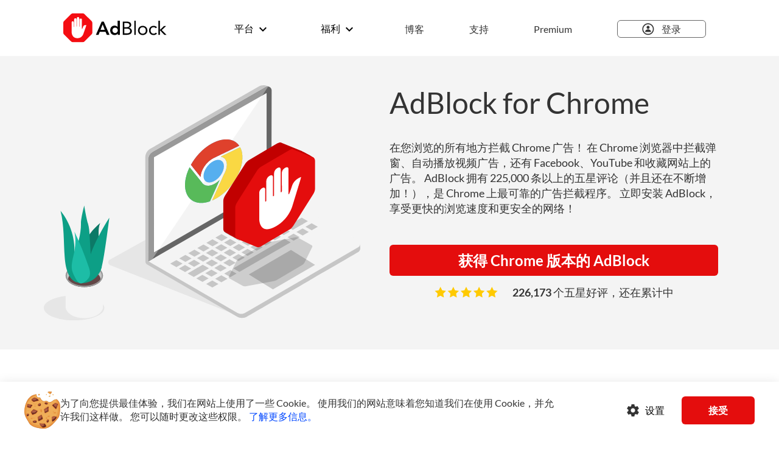

--- FILE ---
content_type: text/html
request_url: https://getadblock.com/zh_CN/chrome/
body_size: 11366
content:
<!doctype html> <html lang=zh_CN> <head><meta http-equiv=Content-Type content="text/html; charset=UTF-8"> <meta charset=utf-8> <meta http-equiv=X-UA-Compatible content="IE=edge,chrome=1"> <meta name=keywords content=""> <meta name=description content="AdBlock is one of the most popular ad blockers worldwide with more than 60 million users on Chrome, Safari, Firefox, Edge as well as Android. Use AdBlock to block all ads and pop ups. AdBlock can also be used to help protect your privacy by blocking trackers. AdBlock blocks ads on Facebook, YouTube, and all other websites. Download it for free now!"> <meta name=author content=AdBlock> <meta content=True name=HandheldFriendly> <meta name=viewport content="width=device-width,initial-scale=1,maximum-scale=1,user-scalable=no"> <meta property=og:title content=AdBlock> <meta property=og:type content=website> <meta property=og:image content="//getadblock.com//images/dark_banner.png?v=8b7d8e7d"> <meta property=og:url content=//getadblock.com> <meta property=og:description content="AdBlock is a user-supported browser extension that lets you surf the web ad-free."> <title i18n=chrome_title>Ad Blocker for Chrome - &#31435;&#21363;&#19979;&#36733;&#23433;&#35013; AdBlock for Chrome&#65281;</title> <link rel=stylesheet href="/css/fonts.css?v=295b72c1"> <link rel=stylesheet href="/css/style.css?v=22c95343"> <link rel="shortcut icon" type=image/x-icon href=/images/favicon.ico> <script src="/js/geo/country.js?v=097bddbf"></script> <script src="/js/user.js?v=30d9f488"></script> <script src="/js/log.js?v=f08f2294"></script> <script src=/js/jquery-1.8.min.js></script> <script src="/js/main.js?v=2feb2e0d"></script> <script src="/js/install.js?v=063a6694"></script> <script src="/js/animation.js?v=6dd245fe"></script> <link rel=stylesheet href="/css/updateStyle.css?v=b143454c"> <link rel=stylesheet href="/chrome/chromeStyle.css?v=af7f30ab"> <link rel=stylesheet href="/css/header.css?v=a21dbfb8"> <script src="/js/header.js?v=95fd8fa0"></script> </head> <body id=updatedSite> <header> <a id=logo-wrapper href=../ class=without-focus><img src=/images/updateAssets/core_logo_full.svg alt=&#39318;&#39029; id=top-logo i18n-alt=home_nav_btn height=48></a> <nav id=screen-nav role=navigation> <ul role=menuitem> <li role=none class=nested-header> <button role=menuitem aria-haspopup=true aria-expanded=false aria-controls=screen-nav-apps> <span i18n=platforms_nav_btn i18n-aria-label=platforms_link aria-label=&#25171;&#24320;&#23376;&#33756;&#21333;&#65292;&#20174;AdBlock&#24037;&#20316;&#30340;&#24179;&#21488;&#21015;&#34920;&#20013;&#36827;&#34892;&#36873;&#25321;>&#24179;&#21488;</span> &nbsp; <i role=img aria-hidden=true class="material-icons dark">keyboard_arrow_down</i> </button> <hr> <ul role=menu id=screen-nav-apps class="screen-nav-element screen-nav-element-nested submenu" aria-label=&#24179;&#21488; i18n-aria-label=platforms_nav_btn> <li><a role=menuitem href=../chrome/ >Chrome</a></li> <li><a role=menuitem href=../firefox/ >Firefox</a></li> <li><a role=menuitem href=../edge/ >Edge</a></li> <li><a role=menuitem href=../safari/ >Safari</a></li> <li><a role=menuitem href=../iOS/ >iOS</a></li> <li><a role=menuitem href=../android/ >Android</a></li> </ul> </li> <li role=none class=nested-header> <button role=menuitem aria-haspopup=true aria-expanded=false aria-controls=screen-nav-benefits> <span i18n=benefits i18n-aria-label=benefits_link aria-label=&#25171;&#24320;&#23376;&#33756;&#21333;&#65292;&#20174;&#20351;&#29992;AdBlock&#30340;&#20248;&#21183;&#21015;&#34920;&#20013;&#36827;&#34892;&#36873;&#25321;>&#31119;&#21033;</span> &nbsp; <i role=img aria-hidden=true class="material-icons dark">keyboard_arrow_down</i> </button> <hr> <ul role=menu id=screen-nav-benefits class="screen-nav-element screen-nav-element-nested submenu" i18n-aria-label=benefits aria-label=&#31119;&#21033;> <li><a role=menuitem href=../block-ads-and-popups/ i18n=ads_and_popups>&#24191;&#21578;&#21644;&#24377;&#31383;</a></li> <li><a role=menuitem href=../cryptocurrency-mining/ i18n=cryptocurrency_mining>&#21152;&#23494;&#36135;&#24065;&#25366;&#30719;&#20195;&#30721;</a></li> <li><a role=menuitem href=../malware-protection/ i18n=malware>&#24694;&#24847;&#36719;&#20214;</a></li> <li><a role=menuitem href=../block-youtube-ads-with-adblock/ i18n=youtube>YouTube</a></li> <li><a role=menuitem href=../block-twitch-ads-with-adblock/ i18n=twitch>Twitch</a></li> <li><a role=menuitem href=../block-facebook-ads-with-adblock/ i18n=facebook>Facebook</a></li> </ul> </li> <li role=none class=screen-nav-element> <a role=menuitem href=https://blog.getadblock.com target=_blank i18n=blog_nav_btn>&#21338;&#23458;</a> </li> <li role=none class=screen-nav-element> <a role=menuitem href=https://help.getadblock.com target=_new i18n=support_nav_btn>&#25903;&#25345;</a> </li> <li role=none class=screen-nav-element> <a class=nav-link--premium role=menuitem href=../premium/ >Premium</a> </li> <li role=none class="screen-nav-element nav-account-login"> <a id=ab-login-link href="https://myaccount.getadblock.com/?s=ab-w"> <span i18n=user-account-log-in__button>&#30331;&#24405;</span> </a> </li> </ul> </nav> <nav id=small-screen-menu role=navigation> <button id=hamburger-menu-toggle aria-haspopup=true aria-controls=hamburger-menu aria-expanded=false> <i class="material-icons dark">menu</i> </button> <hr id=first-hr> <ul id=hamburger-menu class=submenu role=menuitem> <li role=none class="nested-header nested-header-first" data-nested-list-id=nested-platforms> <div class=row> <button role=menuitem aria-haspopup=true aria-expanded=false aria-controls=nested-platforms> <span i18n=platforms_nav_btn i18n-aria-label=platforms_link aria-label=&#25171;&#24320;&#23376;&#33756;&#21333;&#65292;&#20174;AdBlock&#24037;&#20316;&#30340;&#24179;&#21488;&#21015;&#34920;&#20013;&#36827;&#34892;&#36873;&#25321;>&#24179;&#21488;</span> &nbsp; <i role=img aria-hidden=true class="material-icons dark">keyboard_arrow_down</i> </button> </div> <hr> </li> <li role=none> <ul class="nested visible submenu" id=nested-platforms aria-label=&#24179;&#21488; i18n-aria-label=platforms_nav_btn role=menu> <li><a role=menuitem href=../chrome/ >Chrome</a></li> <li><a role=menuitem href=../firefox/ >Firefox</a></li> <li><a role=menuitem href=../edge/ >Edge</a></li> <li><a role=menuitem href=../safari/ >Safari</a></li> <li><a role=menuitem href=../iOS/ >iOS</a></li> <li><a role=menuitem href=../android/ >Android</a></li> </ul> </li> <li role=none class=nested-header data-nested-list-id=nested-benefits> <div class=row> <button role=menuitem aria-haspopup=true aria-expanded=false aria-controls=nested-benefits> <span i18n=benefits i18n-aria-label=benefits_link aria-label=&#25171;&#24320;&#23376;&#33756;&#21333;&#65292;&#20174;&#20351;&#29992;AdBlock&#30340;&#20248;&#21183;&#21015;&#34920;&#20013;&#36827;&#34892;&#36873;&#25321;>&#31119;&#21033;</span> &nbsp; <i role=img aria-hidden=true class="material-icons dark">keyboard_arrow_down</i> </button> </div> <hr> </li> <li role=none> <ul class="nested submenu" id=nested-benefits i18n-aria-label=benefits aria-label=&#31119;&#21033; role=menu> <li><a role=menuitem href=../block-ads-and-popups/ i18n=ads_and_popups>&#24191;&#21578;&#21644;&#24377;&#31383;</a></li> <li><a role=menuitem href=../cryptocurrency-mining/ i18n=cryptocurrency_mining>&#21152;&#23494;&#36135;&#24065;&#25366;&#30719;&#20195;&#30721;</a></li> <li><a role=menuitem href=../malware-protection/ i18n=malware>&#24694;&#24847;&#36719;&#20214;</a></li> <li><a role=menuitem href=../block-youtube-ads-with-adblock/ i18n=youtube>YouTube</a></li> <li><a role=menuitem href=../block-twitch-ads-with-adblock/ i18n=twitch>Twitch</a></li> <li><a role=menuitem href=../block-facebook-ads-with-adblock/ i18n=facebook>Facebook</a></li> </ul> </li> <li role=none> <div class=row> <a role=menuitem href=https://blog.getadblock.com target=_blank i18n=blog_nav_btn>&#21338;&#23458;</a> </div> </li> <li role=none> <div class=row> <a role=menuitem href=https://help.getadblock.com target=_new i18n=support_nav_btn>&#25903;&#25345;</a> </div> </li> <li role=none> <div class=row> <a class=nav-link--premium role=menuitem href=../premium/ >Premium</a> </div> </li> <li role=none> <div class="row nav-account-login"> <a class=nav-link--premium role=menuitem href="https://myaccount.getadblock.com/?s=ab-w"> <span i18n=user-account-log-in__button>&#30331;&#24405;</span> </a> </div> </li> </ul> </nav> </header> <main role=main> <div id=mainCard class=sectionCard> <div class=leftPanel> <img alt="" src=/images/platforms/chrome/hero_image_exportable.svg class=hero> </div> <div class="rightPanel textPanel"> <h1 id=landingTitle i18n=generic_adblock_for i18n_replacement_text=Chrome>AdBlock for Chrome</h1> <h2 id=browserSubheader> <span i18n=block_ads_everywhere>&#22312;&#24744;&#27983;&#35272;&#30340;&#25152;&#26377;&#22320;&#26041;&#25318;&#25130; Chrome &#24191;&#21578;&#65281;</span> <span i18n=block_in_chrome>&#22312; Chrome &#27983;&#35272;&#22120;&#20013;&#25318;&#25130;&#24377;&#31383;&#12289;&#33258;&#21160;&#25773;&#25918;&#35270;&#39057;&#24191;&#21578;&#65292;&#36824;&#26377; Facebook&#12289;YouTube &#21644;&#25910;&#34255;&#32593;&#31449;&#19978;&#30340;&#24191;&#21578;&#12290;</span> <span i18n=most_dependable>AdBlock &#25317;&#26377; 225,000 &#26465;&#20197;&#19978;&#30340;&#20116;&#26143;&#35780;&#35770;&#65288;&#24182;&#19988;&#36824;&#22312;&#19981;&#26029;&#22686;&#21152;&#65281;&#65289;&#65292;&#26159; Chrome &#19978;&#26368;&#21487;&#38752;&#30340;&#24191;&#21578;&#25318;&#25130;&#31243;&#24207;&#12290;</span> <span i18n=install_today_enjoy>&#31435;&#21363;&#23433;&#35013; AdBlock&#65292;&#20139;&#21463;&#26356;&#24555;&#30340;&#27983;&#35272;&#36895;&#24230;&#21644;&#26356;&#23433;&#20840;&#30340;&#32593;&#32476;&#65281;</span> </h2> <div id=getAdBlockBlock> <a role=button href=https://chrome.google.com/webstore/detail/gighmmpiobklfepjocnamgkkbiglidom class=BrowserButtonLarge data-location=hero i18n=browser_specific_download i18n_replacement_text=Chrome>&#33719;&#24471; Chrome &#29256;&#26412;&#30340; AdBlock</a> <div id=totalReviews> <img alt="" id=totalReviewsStars src=/images/updateAssets/stars.svg> <p id=reviewsText i18n=five_star_review_count><b>226,173</b> &#20010;&#20116;&#26143;&#22909;&#35780;&#65292;&#36824;&#22312;&#32047;&#35745;&#20013;</p> </div> </div> </div> </div> <section> <h2 class=screenreader-only i18n=review_section_header>AdBlock&#29992;&#25143;&#35780;&#35770;</h2> <ul class=browserReviewPanel> <li class=browserReview lang=en aria-label="Jessica Williams says:"> <div class=reviewHeader aria-hidden=true> <p class=browserReviewH3>Jessica Williams</p> <img class=reviewStars alt="" src=/images/updateAssets/stars.svg> </div> <p> This is the best extension I've downloaded for ad blocking. It does exactly what it's supposed to. </p> </li> <li class=browserReview lang=en aria-label="Samarth Gupta says:"> <div class=reviewHeader aria-hidden=true> <p class=browserReviewH3>Samarth Gupta</p> <img class=reviewStars alt="" src=/images/updateAssets/stars.svg> </div> <p> To be very honest, it&rsquo;s the most useful extension on Chrome right now. </p> </li> <li class=browserReview lang=en aria-label="Arik Akon says:"> <div class=reviewHeader aria-hidden=true> <p class=browserReviewH3>Arik Akon</p> <img class=reviewStars alt="" src=/images/updateAssets/stars.svg> </div> <p> I downloaded a few ad blockers to see which was best. I left them on for a month and came back to check on them. So far, the others have only blocked 2,000 ads, but AdBlock has blocked 16,000! Absolutely suggest this above all. </p> </li> </ul> </section> <hr id=reviewDivider> <div id=featureBlock> <h1 id=descriptionTitle i18n=what_is_adblock_generic i18n_replacement_text=Chrome>AdBlock for Chrome&#26159;&#20160;&#20040;&#65311;</h1> <div id=generalCard class=sectionCard> <div class="leftPanel textPanel"> <p> <span i18n=remove_ads_chrome i18n_replacement_el=removes_ads_from_chrome class=i18n_replacement_el_replaced>AdBlock for Chrome &#26159;&#19968;&#20010;&#27983;&#35272;&#22120;&#24191;&#21578;&#25318;&#25130;&#25193;&#23637;&#31243;&#24207;&#65292;&#36825;&#34920;&#31034;&#23427;&#20250;<span><a id=removes_ads_from_chrome href=https://blog.getadblock.com/how-to-remove-ads-from-chrome-3141d0bdbce0 class=mainContentLink target=_blank>&#20174; Chrome &#20013;&#31227;&#38500;&#24191;&#21578;</a></span>&#24182;&#25552;&#20379;&#38024;&#23545;&#31532;&#19977;&#26041;&#36319;&#36394;&#20195;&#30721;&#30340;&#20445;&#25252;&#12290;</span> <span i18n=most_trusted_chrome_extension>&#23454;&#38469;&#19978;&#65292;AdBlock &#25317;&#26377;&#36229;&#36807; 6000 &#19975;&#29992;&#25143;&#65292;&#26159;&#24403;&#20170;&#26368;&#21463;&#20449;&#20219;&#30340; Chrome &#24191;&#21578;&#25318;&#25130;&#25193;&#23637;&#31243;&#24207;&#12290;</span> <span i18n=used_by_millions i18n_replacement_el=protect_their_privacy class=i18n_replacement_el_replaced>&#20840;&#29699;&#26377;&#25968;&#30334;&#19975;&#20154;&#20351;&#29992; AdBlock &#26469;&#25318;&#25130; Chrome &#24191;&#21578;&#65292;&#25552;&#39640;&#39029;&#38754;&#21152;&#36733;&#36895;&#24230;&#24182;&#24110;&#21161;<span><a id=protect_their_privacy href=https://blog.getadblock.com/introduction-to-data-privacy-how-to-limit-ad-tracking-and-protect-yourself-online-51091934756e class=mainContentLink target=_blank>&#20445;&#25252;&#20182;&#20204;&#30340;&#38544;&#31169;</a></span>&#12290;</span> <span i18n=simple_customizable>&#22240;&#20026; AdBlock for Chrome &#20351;&#29992;&#31616;&#21333;&#65292;&#21487;&#20197;&#23436;&#20840;&#33258;&#23450;&#20041;&#65292;&#24182;&#19988;&#21487;&#20197;&#22823;&#22823;&#25913;&#21892;&#22312;&#32447;&#20307;&#39564;&#12290;</span> </p> </div> <div id=browserIconImage class=rightPanel> <img alt="" src=/images/platforms/adblock_extension_toolbar.svg> </div> </div> <div class="sectionCard leftBackground"> <div class=leftPanel> <img alt="" id=blockAdsProtect src=/images/platforms/block_ads_protect_yourself_exportable.svg> </div> <div class="rightPanel textPanel"> <h2 i18n=block_ads_protect_yourself>&#25318;&#25130;&#24191;&#21578;&#24182;&#22312;&#32593;&#19978;&#20445;&#25252;&#33258;&#24049;</h2> <hr class=sectionDivider> <p class=descriptionText> <span i18n=arm_yourself i18n_replacement_el=best_ad_blocker_for_chrome class=i18n_replacement_el_replaced>&#23433;&#35013; AdBlock &#36825;&#27454;&#26368;&#20339;&#24037;&#20855;&#21518;&#65292;&#24744;&#23558;&#33719;&#24471;<span><a id=best_ad_blocker_for_chrome href=https://blog.getadblock.com/how-do-i-find-the-best-ad-blocker-for-chrome-b9a3e348859a class=mainContentLink target=_blank>&#26368;&#20339;&#30340; Chrome &#24191;&#21578;&#25318;&#25130;&#31243;&#24207;</a></span>&#65292;&#21487;&#22312;&#24744;&#27983;&#35272;&#30340;&#20219;&#20309;&#20301;&#32622;&#28040;&#38500;&#28902;&#20154;&#24191;&#21578;&#12290;</span> <span i18n=removes_ads_favorite_websites i18n_replacement_el=removes_ads_on_facebook class=i18n_replacement_el_replaced>AdBlock &#20250;<span><a id=removes_ads_on_facebook href=../block-facebook-ads-with-adblock/ class=mainContentLink target=_blank>&#31227;&#38500; Facebook</a></span>&#12289;Google&#65292;YouTube &#21644;&#24744;&#21916;&#29233;&#30340;&#25152;&#26377;&#32593;&#31449;&#19978;&#30340;&#24191;&#21578;&#12290;</span> <span i18n=protects_malware i18n_replacement_el=protects_your_browser_from_malware class=i18n_replacement_el_replaced>&#23427;&#36824;&#21487;<span><a id=protects_your_browser_from_malware href=../malware-protection/ class=mainContentLink target=_blank>&#20445;&#25252;&#24744;&#30340;&#27983;&#35272;&#22120;&#20813;&#21463;&#24694;&#24847;&#36719;&#20214;&#30340;&#25915;&#20987;</a></span>&#65292;&#24182;&#38459;&#27490;&#24191;&#21578;&#21830;&#35775;&#38382;&#24744;&#30340;&#27983;&#35272;&#21382;&#21490;&#35760;&#24405;&#21644;&#20010;&#20154;&#20449;&#24687;&#12290;</span> </p> </div> </div> <div class="sectionCard rightBackground"> <div class="leftPanel textPanel"> <h2 i18n=block_yt_ads>&#25318;&#25130; YouTube &#24191;&#21578;</h2> <hr class=sectionDivider> <p class=descriptionText> <span i18n=youtube_popular_ads>YouTube &#26159;&#32593;&#32476;&#19978;&#26368;&#21463;&#27426;&#36814;&#30340;&#32593;&#31449;&#20043;&#19968;&#65292;&#20854;&#20013;&#20063;&#20805;&#26021;&#30528;&#26368;&#28902;&#20154;&#30340;&#24191;&#21578;&#12290;</span> <span i18n=no_more_preroll>&#20511;&#21161; AdBlock for Chrome&#65292;&#24744;&#26080;&#38656;&#20877;&#35266;&#30475;&#35270;&#39057;&#30340;&#29255;&#22836;&#24191;&#21578;&#25110; YouTube &#19978;&#20854;&#20182;&#20219;&#20309;&#20301;&#32622;&#30340;&#24191;&#21578;&#12290;</span> <span i18n=blocks_on_install i18n_replacement_el=blocks_all_ads_on_youtube class=i18n_replacement_el_replaced>&#23433;&#35013;&#21518;&#65292;AdBlock &#20250;<span><a id=blocks_all_ads_on_youtube href=https://blog.getadblock.com/how-to-block-youtube-ads-with-adblock-c1bf528d9536 class=mainContentLink target=_blank>&#25318;&#25130; YouTube &#19978;&#30340;&#25152;&#26377;&#24191;&#21578;</a></span>&#65306;&#21521;&#29255;&#22836;&#12289;&#29255;&#20013;&#65292;&#29978;&#33267;&ldquo;&#25509;&#19979;&#26469;&#25773;&#25918;&rdquo;&#20391;&#26639;&#20013;&#30340;&#24191;&#21578;&#35828;&#20877;&#35265;&#21543;&#12290;</span> <span i18n=yt_free_distractions>AdBlock &#21487;&#35753;&#24744;&#23436;&#20840;&#19981;&#21463;&#24178;&#25200;&#22320;&#20307;&#39564; YouTube&#12290;</span> </p> </div> <div class=rightPanel> <img alt="" id=blockYouTubeAds src=/images/platforms/block_youtube_ads_exportable.svg> </div> </div> <div class="sectionCard leftBackground"> <div class=leftPanel> <img alt="" id=whitelistYouTube src=/images/platforms/Whitelist_youtube_exportable.svg> </div> <div class="rightPanel textPanel"> <h2 i18n=whitelist_yt_channels>YouTube &#24191;&#21578;&#25318;&#25130;&#36873;&#39033;</h2> <hr class=sectionDivider> <p class=descriptionText> <span i18n=block_and_support i18n_replacement_el=supporting_content_creators class=i18n_replacement_el_replaced>&#24744;&#26082;&#24076;&#26395;<span><a id=supporting_content_creators href=https://blog.getadblock.com/adblocks-guide-to-supporting-content-creators-873477e39653 class=mainContentLink target=_blank>&#25903;&#25345;&#20869;&#23481;&#21019;&#20316;&#32773;</a></span>&#65292;&#21448;&#24819;&#35201;&#25318;&#25130; Chrome &#20013;&#30340; YouTube &#24191;&#21578;&#21527;&#65311;</span> <span i18n=adblock_chrome_allows_that>AdBlock for Chrome &#21487;&#20197;&#35753;&#24744;&#20570;&#21040;&#12290;</span> <span i18n=only_yt_blocker i18n_replacement_el=whitelist_your_favorie_channels class=i18n_replacement_el_replaced>AdBlock &#26159;&#21807;&#19968;&#20026;&#24744;&#25552;&#20379;&#19968;&#20010;&#31616;&#21333;&#36873;&#39033;&#65292;&#35753;&#24744;&#21487;&#20197;<span><a id=whitelist_your_favorie_channels href=https://help.getadblock.com/support/solutions/articles/6000067131-can-i-use-adblock-and-still-allow-ads-on-my-favorite-youtube-channels- class=mainContentLink target=_blank>&#22312;&#33258;&#24049;&#21916;&#27426;&#30340;&#39057;&#36947;&#19978;&#20801;&#35768;&#24191;&#21578;</a></span>&#30340; YouTube &#24191;&#21578;&#25318;&#25130;&#31243;&#24207;&#12290;</span> <span i18n=support_content_creators>&#21482;&#38656;&#28857;&#20987;&#20960;&#19979;&#65292;&#23601;&#21487;&#20197;&#24110;&#21161;&#25903;&#25345;&#24744;&#21916;&#27426;&#30340;&#20869;&#23481;&#21019;&#20316;&#32773;&#65288;&#21516;&#26102;&#22312;&#20854;&#20182;&#20219;&#20309;&#22320;&#26041;&#32487;&#32493;&#25318;&#25130;&#24191;&#21578;&#65289;&#12290;</span> <span i18n=whitelist_fav_channels i18n_replacement_el=pause_and_unpause_ad_blocking class=i18n_replacement_el_replaced>&#23558;&#24744;&#21916;&#27426;&#30340;&#39057;&#36947;&#21015;&#20837;&#20801;&#35768;&#21015;&#34920;&#21487;&#36731;&#26494;&#34920;&#36798;&#24744;&#30340;&#25903;&#25345;&#65292;&#26080;&#38656;&#22312;&#27599;&#27425;&#35775;&#38382;&#26102;&#25163;&#21160;<span><a id=pause_and_unpause_ad_blocking href=https://help.getadblock.com/support/solutions/articles/6000067131-can-i-use-adblock-and-still-allow-ads-on-my-favorite-youtube-channels- class=mainContentLink target=_blank>&#26242;&#20572;&#21644;&#24674;&#22797;&#24191;&#21578;&#25318;&#25130;</a></span>&#12290;</span> </p> </div> </div> <div class="sectionCard rightBackground"> <div class="leftPanel textPanel"> <h2 i18n=block_ads_twitch>&#22312; Twitch &#19978;&#25318;&#25130;&#24191;&#21578;</h2> <hr class=sectionDivider> <p class=descriptionText> <span i18n=twitch_best_bet i18n_replacement_el=blocking_ads_on_twitch_tv class=i18n_replacement_el_replaced>&#22914;&#26524;&#24744;&#23545;<span><a id=blocking_ads_on_twitch_tv href=../block-twitch-ads-with-adblock/ class=mainContentLink target=_blank>&#22312; Twitch.tv &#19978;&#25318;&#25130;&#24191;&#21578;</a></span>&#24863;&#20852;&#36259;&#65292;&#37027;&#20040; AdBlock for Chrome &#26159;&#26368;&#22909;&#30340;&#36873;&#25321;&#12290;</span> <span i18n=like_no_other>AdBlock &#25552;&#20379; Twitch &#24191;&#21578;&#25318;&#25130;&#65292;&#27492;&#21151;&#33021;&#26159;&#24066;&#22330;&#19978;&#20854;&#20182;&#24191;&#21578;&#25318;&#25130;&#31243;&#24207;&#25152;&#19981;&#20855;&#22791;&#30340;&#12290;</span> <span i18n=twitch_instructions>&#21482;&#38656;&#23433;&#35013; AdBlock for Chrome&#65292;&#25171;&#24320; AdBlock &#33756;&#21333;&#65292;&#28982;&#21518;&#22312;&ldquo;&#24120;&#35268;&#36873;&#39033;&rdquo;&#39029;&#38754;&#19978;&#36873;&#25321;&ldquo;&#22312; Twitch &#19978;&#21551;&#29992;&#38544;&#34255;&#30452;&#25773;&#24191;&#21578;&rdquo;&#12290;</span> <span i18n=enable_hide_mute i18n_replacement_el=hide_and_mute_ads_on_twitch class=i18n_replacement_el_replaced>&#21551;&#29992;&#27492;&#21151;&#33021;&#21487;<span><a id=hide_and_mute_ads_on_twitch href=https://help.getadblock.com/support/solutions/articles/6000148339-does-adblock-block-ads-on-twitch- class=mainContentLink target=_blank>&#23558; Twitch &#19978;&#30340;&#30452;&#25773;&#36807;&#31243;&#20013;&#30340;&#35768;&#22810;&#24191;&#21578;&#38544;&#34255;&#21644;&#38745;&#38899;</a></span>&#12290;</span> </p> </div> <div class=rightPanel> <img alt="" id=blockAdsTwitch src=/images/platforms/block_twitch_ads_exportable.svg> </div> </div> </div> <hr id=featureDivider> <div class=frequentlyAskedQuestions> <h2 id=longTitleFAQs i18n=faq_title>&#24120;&#35265;&#38382;&#39064;</h2> <h2 id=shortTitleFAQs i18n=faq_short_title>&#24120;&#35265;&#38382;&#39064;</h2> <ul> <li class=faqElement> <div class=question data-faq-item=1> <span i18n=how_install_adblock>&#22914;&#20309;&#23433;&#35013; AdBlock&#65311;</span> <button i18n-aria-label=show_answer aria-label=&#26174;&#31034;&#22238;&#31572; aria-controls=answer-1 aria-expanded=false><i class="material-icons faq-arrow">arrow_forward_ios</i></button> </div> <div class=answer aria-hidden=true data-faq-item=1 id=answer-1> <p> <span i18n=simple_visit_gab>&#22312;&#22823;&#22810;&#25968;&#24773;&#20917;&#19979;&#65292;&#23433;&#35013; AdBlock &#38750;&#24120;&#31616;&#21333;&#65292;&#21482;&#38656;&#36890;&#36807;&#24744;&#21916;&#27426;&#30340;&#27983;&#35272;&#22120;&#35775;&#38382;&#25105;&#20204;&#30340;&#32593;&#31449;&#24182;&#28857;&#20987;&ldquo;<b>&#31435;&#21363;&#33719;&#24471;AdBlock</b>&rdquo;&#21363;&#21487;&#12290;</span> <span i18n=help_center_instructions i18n_replacement_el=help_center_instructions_link i18n_replacement_el_2=installation_instructions class=i18n_replacement_el_replaced_2>&#35831;&#35775;&#38382;<span><a href=https://help.getadblock.com/support/home class=mainContentLink id=help_center_instructions_link target=_blank>&#24110;&#21161;&#20013;&#24515;</a></span>&#20102;&#35299;&#29305;&#23450;&#27983;&#35272;&#22120;&#30340;&#35814;&#32454;<span><a href=https://help.getadblock.com/support/solutions/articles/6000055763-how-do-i-install-adblock-how-do-i-uninstall-adblock- class=mainContentLink id=installation_instructions target=_blank>&#23433;&#35013;&#35828;&#26126;</a></span>&#12290;</span> </p> </div> </li> <li class=faqElement> <div class=question data-faq-item=3> <span i18n=is_adblock_safe>AdBlock &#23433;&#20840;&#21527;&#65311;</span> <button i18n-aria-label=show_answer aria-label=&#26174;&#31034;&#22238;&#31572; aria-controls=answer-3 aria-expanded=false><i class="material-icons faq-arrow">arrow_forward_ios</i></button> </div> <div class=answer aria-hidden=true data-faq-item=3 id=answer-3> <p> <span i18n=safe_to_install>AdBlock &#30340;&#23433;&#35013;&#21313;&#20998;&#23433;&#20840;&#65292;&#23436;&#20840;&#27809;&#26377;&#20219;&#20309;&#24418;&#24335;&#30340;&#24694;&#24847;&#36719;&#20214;&#65292;&#20294;&#35831;&#35760;&#20303;&#65292;&#20165;&#21487;&#22312;&#23448;&#26041;&#30340;&#27983;&#35272;&#22120;&#25193;&#23637;&#21830;&#24215;&#21644;&#25105;&#20204;&#30340;&#32593;&#31449;&#25165;&#33021;&#23433;&#20840;&#33719;&#24471; AdBlock&#12290;</span> <span i18n=elsewhere_malware>&#22914;&#26524;&#24744;&#20174;&#20854;&#20182;&#20219;&#20309;&#22320;&#26041;&#23433;&#35013;&ldquo;AdBlock&rdquo;&#65292;&#21017;&#20854;&#20013;&#21487;&#33021;&#21253;&#21547;&#33021;&#22815;&#24863;&#26579;&#35745;&#31639;&#26426;&#30340;&#24694;&#24847;&#36719;&#20214;&#12290;</span> <span i18n=open_cource_access>AdBlock &#26159;&#24320;&#28304;&#36719;&#20214;&#65292;&#36825;&#24847;&#21619;&#30528;&#20219;&#20309;&#20154;&#37117;&#21487;&#20197;&#35775;&#38382;&#25105;&#20204;&#30340;&#20195;&#30721;&#24182;&#23558;&#20854;&#29992;&#20110;&#33258;&#24049;&#30340;&#30446;&#30340;&#12290;</span> <span i18n=copycat_ad_blockers>&#36951;&#25022;&#30340;&#26159;&#65292;&#36825;&#24847;&#21619;&#30528;&#20250;&#26377;&#24456;&#22810;&#23665;&#23528;&#29256;&#30340;&#24191;&#21578;&#25318;&#25130;&#24037;&#20855;&#65292;&#22240;&#27492;&#22312;&#23433;&#35013; AdBlock &#20043;&#31867;&#30340;&#25193;&#23637;&#31243;&#24207;&#26102;&#35201;&#26684;&#22806;&#23567;&#24515;&#65292;&#36825;&#19968;&#28857;&#24456;&#37325;&#35201;&#12290;</span> <span i18n=adware_ad_blocker i18n_replacement_el=adware class=i18n_replacement_el_replaced>&#27809;&#20154;&#24819;&#22312;&#23433;&#35013;&#24191;&#21578;&#25318;&#25130;&#24037;&#20855;&#26102;&#21453;&#20498;&#35013;&#20102;<span><a href=https://blog.getadblock.com/what-is-adware-ce135d866898 class=mainContentLink id=adware target=_blank>&#24191;&#21578;&#36719;&#20214;</a></span>&#65281;</span> </p> </div> </li> <li class=faqElement> <div class=question data-faq-item=4> <span i18n=why_adblock_permissions>AdBlock &#20026;&#20160;&#20040;&#38656;&#35201;&#26435;&#38480;&#65311;</span> <button i18n-aria-label=show_answer aria-label=&#26174;&#31034;&#22238;&#31572; aria-controls=answer-4 aria-expanded=false><i class="material-icons faq-arrow">arrow_forward_ios</i></button> </div> <div class=answer aria-hidden=true data-faq-item=4 id=answer-4> <p> <span i18n=adblock_request_permissions i18n_replacement_el=some_permissions class=i18n_replacement_el_replaced>&#39318;&#27425;&#23433;&#35013; AdBlock &#26102;&#65292;AdBlock &#23558;&#35831;&#27714;<span><a href=https://help.getadblock.com/support/solutions/articles/6000087917-i-see-a-warning-that-adblock-can-access-my-data-and-browsing-activity- class=mainContentLink id=some_permissions target=_blank>&#19968;&#20123;&#26435;&#38480;</a></span>&#25165;&#33021;&#22312;&#24744;&#30340;&#27983;&#35272;&#22120;&#20013;&#36816;&#34892;&#12290;</span> <span i18n=permission_like_this>&#25480;&#26435;&#35831;&#27714;&#26159;&#31867;&#20284;&#36825;&#26679;&#65306;&ldquo;AdBlock &#21487;&#20197;&#35835;&#21462;&#12289;&#20462;&#25913;&#21644;&#20256;&#36755;&#25152;&#26377;&#32593;&#39029;&#19978;&#30340;&#20869;&#23481;&#12290;&#20854;&#20013;&#21487;&#33021;&#21253;&#25324;&#25935;&#24863;&#20449;&#24687;&#65292;&#20363;&#22914;&#23494;&#30721;&#12289;&#30005;&#35805;&#21495;&#30721;&#21644;&#20449;&#29992;&#21345;&#20449;&#24687;&#12290;&rdquo;</span> <span i18n=warnings_sound_scary>&#23613;&#31649;&#30830;&#20999;&#30340;&#25514;&#36766;&#21462;&#20915;&#20110;&#24744;&#25152;&#20351;&#29992;&#30340;&#27983;&#35272;&#22120;&#65292;&#20294;&#36825;&#20123;&#25552;&#37266;&#21548;&#36215;&#26469;&#26377;&#20123;&#21523;&#20154;&#12290;</span> <span i18n=careful_browser_permissions>&#36825;&#26159;&#22240;&#20026;&#23567;&#24515;&#23545;&#24453;&#24744;&#30340;&#27983;&#35272;&#22120;&#26435;&#38480;&#26159;&#24456;&#37325;&#35201;&#30340;&#19968;&#20214;&#20107;&#65281;</span> <span i18n=aware_extensions_do>&#24744;&#24212;&#35813;&#30693;&#36947;&#24744;&#30340;&#27983;&#35272;&#22120;&#25193;&#23637;&#31243;&#24207;&#21487;&#20197;&#20570;&#21040;&#30340;&#20107;&#12290;</span> </p> <p> <span i18n=ad_blockers_work_by>&#24191;&#21578;&#25318;&#25130;&#24037;&#20855;&#30340;&#24037;&#20316;&#26041;&#24335;&#22914;&#19979;&#65306;1&#65289;&#25318;&#25130;&#32593;&#39029;&#20174;&#20854;&#25176;&#31649;&#26381;&#21153;&#22120;&#19978;&#19979;&#36733;&#24191;&#21578;&#30340;&#35831;&#27714;&#65292;&#20197;&#21450; 2&#65289;&#38544;&#34255;&#25152;&#26377;&#26080;&#27861;&#25318;&#25130;&#30340;&#24191;&#21578;&#12290;</span> <span i18n=extension_needs_to>&#20026;&#27492;&#65292;&#25193;&#23637;&#31243;&#24207;&#38656;&#35201;&#65306;</span> </p><ul> <li> <span i18n=see_every_page>&#26597;&#30475;&#24744;&#25171;&#24320;&#30340;&#27599;&#20010;&#39029;&#38754;&#65292;&#20197;&#20415; AdBlock &#21487;&#20197;&#22312;&#24744;&#35775;&#38382;&#30340;&#27599;&#20010;&#39029;&#38754;&#19978;&#36816;&#34892;&#12290;</span> <span i18n=adblock_knows_url>&#36825;&#20063;&#24847;&#21619;&#30528; AdBlock &#30693;&#36947;&#24744;&#35775;&#38382;&#30340;&#27599;&#20010;&#39029;&#38754;&#30340; URL&#12290;</span> </li> <li> <span i18n=see_data_find_ads>&#26597;&#30475;&#39029;&#38754;&#19978;&#30340;&#25152;&#26377;&#25968;&#25454;&#65292;&#20197;&#22312;&#20854;&#20182;&#20869;&#23481;&#20013;&#26597;&#25214;&#25152;&#26377;&#26410;&#34987;&#25318;&#25130;&#30340;&#24191;&#21578;&#12290;</span> <span i18n=see_forms_history>&#36825;&#20063;&#24847;&#21619;&#30528; AdBlock &#21487;&#20197;&#30475;&#21040;&#35813;&#26631;&#31614;&#39029;&#19978;&#24744;&#25552;&#20132;&#30340;&#20219;&#20309;&#34920;&#21333;&#20197;&#21450;&#27983;&#35272;&#21382;&#21490;&#35760;&#24405;&#12290;</span> </li> <li i18n=change_data_on_page>&#36890;&#36807;&#21521;&#39029;&#38754;&#28155;&#21152; HTML&#12289;CSS &#21644; JavaScript &#20195;&#30721;&#26469;&#26356;&#25913;&#39029;&#38754;&#19978;&#30340;&#25968;&#25454;&#65292;&#20197;&#38544;&#34255;&#26410;&#34987;&#25318;&#25130;&#30340;&#24191;&#21578;&#12290;</li> </ul> <p> <span i18n=doesnt_do_anything>&#39035;&#30693;&#65306;&#20165;&#20165;&#22240;&#20026; AdBlock &#21487;&#20197;&#30475;&#21040;&#32593;&#39029;&#19978;&#30340;&#25152;&#26377;&#20869;&#23481;&#65292;&#24182;&#19981;&#24847;&#21619;&#30528;&#23427;&#23454;&#38469;&#19978;&#20250;&#25191;&#34892;&#20219;&#20309;&#25805;&#20316;&#12290;</span> <span i18n=does_not_record_capture>&#35813;&#25193;&#23637;&#31243;&#24207;&#19981;&#20250;&#35760;&#24405;&#27983;&#35272;&#21382;&#21490;&#35760;&#24405;&#12289;&#33719;&#21462;&#23494;&#30721;&#25110;&#38134;&#34892;&#24080;&#21495;&#65292;&#20063;&#19981;&#20250;&#31192;&#23494;&#25910;&#38598;&#25110;&#26356;&#25913;&#24744;&#22312;&#32593;&#39029;&#34920;&#21333;&#20013;&#25552;&#20132;&#30340;&#25968;&#25454;&#12290;</span> </p> </div> </li> <li class=faqElement> <div class=question data-faq-item=5> <span i18n=adblock_do_with_info>AdBlock &#20250;&#22914;&#20309;&#22788;&#29702;&#25105;&#30340;&#20449;&#24687;&#65311;</span> <button i18n-aria-label=show_answer aria-label=&#26174;&#31034;&#22238;&#31572; aria-controls=answer-5 aria-expanded=false><i class="material-icons faq-arrow">arrow_forward_ios</i></button> </div> <div class=answer aria-hidden=true data-faq-item=5 id=answer-5> <p> <span i18n=obfuscate_pid>&#25105;&#20204;&#20250;&#23450;&#26399;&#23545;&#26085;&#24535;&#20013;&#30340;&#25152;&#26377;&#20010;&#20154;&#36523;&#20221;&#20449;&#24687;&#36827;&#34892;&#27169;&#31946;&#22788;&#29702;&#65292;&#20174;&#32780;&#20351;&#25105;&#20204;&#30340;&#25152;&#26377;&#25968;&#25454;&#23436;&#20840;&#21311;&#21517;&#12290;</span> <span i18n=dont_target_sell>&#26368;&#37325;&#35201;&#30340;&#26159;&#65292;&#25105;&#20204;&#19981;&#20250;&#36861;&#36394;&#25110;&#20986;&#21806;&#25105;&#20204;&#25910;&#38598;&#30340;&#20219;&#20309;&#25968;&#25454;&#65292;&#26080;&#35770;&#26159;&#21542;&#21487;&#35782;&#21035;&#20010;&#20154;&#36523;&#20221;&#12290;</span> <span i18n=no_tracking_selling>&#36319;&#36394;&#21644;&#38144;&#21806;&#29992;&#25143;&#25968;&#25454;&#19982;&#25105;&#20204;&#20844;&#21496;&#31177;&#25215;&#30340;&#29702;&#24565;&#32972;&#36947;&#32780;&#39536;&#12290;</span> <span i18n=more_info_privacy i18n_replacement_el=our_privacy_policy class=i18n_replacement_el_replaced>&#22914;&#35201;&#20102;&#35299;&#35814;&#24773;&#65292;&#24314;&#35758;&#24744;&#38405;&#35835;&#25105;&#20204;&#30340;<span><a href=../privacy/ class=mainContentLink id=our_privacy_policy target=_blank>&#38544;&#31169;&#25919;&#31574;</a></span>&#12290;</span> </p> </div> </li> <li class=faqElement> <div class=question data-faq-item=6> <span i18n=waht_filter_lists>&#20160;&#20040;&#26159;&ldquo;&#25318;&#25130;&#35268;&#21017;&#21015;&#34920;&rdquo;&#65292;&#25105;&#24212;&#35813;&#20351;&#29992;&#21738;&#20123;&#65311;</span> <button i18n-aria-label=show_answer aria-label=&#26174;&#31034;&#22238;&#31572; aria-controls=answer-6 aria-expanded=false><i class="material-icons faq-arrow">arrow_forward_ios</i></button> </div> <div class=answer aria-hidden=true data-faq-item=6 id=answer-6> <p> <span i18n=adblock_lists_rules i18n_replacement_el=filter_lists_explained class=i18n_replacement_el_replaced>AdBlock &#36890;&#36807;&#32599;&#21015;&ldquo;<span><a href=https://help.getadblock.com/support/solutions/articles/6000066909-which-filter-lists-should-i-use- class=mainContentLink id=filter_lists_explained target=_blank>&#25318;&#25130;&#35268;&#21017;&#21015;&#34920;</a></span>&rdquo;&#20102;&#35299;&#24212;&#24403;&#25318;&#25130;&#21738;&#20123;&#20869;&#23481;&#65292;&#24182;&#22312;&#24744;&#35775;&#38382;&#30340;&#32593;&#39029;&#19978;&#38544;&#34255;&#36825;&#20123;&#20869;&#23481;&#12290;</span> <span i18n=customize_lists>AdBlock &#19968;&#23433;&#35013;&#23601;&#24320;&#22987;&#25318;&#25130;&#24191;&#21578;&#65292;&#20294;&#25318;&#25130;&#35268;&#21017;&#21015;&#34920;&#21487;&#20197;&#36827;&#19968;&#27493;&#33258;&#23450;&#20041;&#22312;&#32593;&#19978;&#30475;&#21040;&#65288;&#25110;&#30475;&#19981;&#21040;&#65289;&#21738;&#20123;&#20869;&#23481;&#12290;</span> <span i18n=block_popups_widgets>&#20363;&#22914;&#65292;&#24744;&#21487;&#20197;&#20351;&#29992;&#25318;&#25130;&#35268;&#21017;&#21015;&#34920;&#26469;&#25318;&#25130;&#35832;&#22914;&#30005;&#23376;&#36890;&#35759;&#24377;&#31383;&#12289;&#31038;&#20132;&#23186;&#20307;&#25353;&#38062;&#21644; Cookie &#35686;&#21578;&#20043;&#31867;&#30340;&#20869;&#23481;&#12290;</span> <span i18n=create_custom_filters i18n_replacement_el=your_own_custom_filters class=i18n_replacement_el_replaced>&#22914;&#26524;&#24744;&#30340;&#25216;&#26415;&#27700;&#24179;&#24456;&#39640;&#65292;&#29978;&#33267;&#21487;&#20197;&#33258;&#24049;&#21019;&#24314;<span><a href=https://help.getadblock.com/support/solutions/articles/6000161377-how-to-use-custom-filters class=mainContentLink id=your_own_custom_filters target=_blank>&#33258;&#23450;&#20041;&#36807;&#28388;&#22120;</a></span>&#12290;</span> </p> <p> <span i18n=set_and_forget>&#22914;&#26524;&#24744;&#24076;&#26395;&#35774;&#32622;&#22909;&#23601;&#19981;&#29992;&#31649;&#23427;&#65292;&#20063;&#26159;&#21487;&#20197;&#30340;&#65281;</span> <span i18n=subscribed_lists_need>&#23433;&#35013; AdBlock &#21518;&#65292;&#24744;&#23558;&#35746;&#38405;&#25318;&#25130;&#28902;&#20154;&#30340;&#24191;&#21578;&#25152;&#38656;&#30340;&#25318;&#25130;&#35268;&#21017;&#21015;&#34920;&#65292;&#26080;&#38656;&#20219;&#20309;&#20854;&#20182;&#25805;&#20316;&#21363;&#21487;&#24110;&#21161;&#25913;&#21892;&#27983;&#35272;&#20307;&#39564;&#12290;</span> </p> </div> </li> </ul> </div> <div id=finalCTA> <a role=button href=https://chrome.google.com/webstore/detail/gighmmpiobklfepjocnamgkkbiglidom class=BrowserButtonLarge data-location=bottom i18n=browser_specific_download i18n_replacement_text=Chrome>&#33719;&#24471; Chrome &#29256;&#26412;&#30340; AdBlock</a> </div> <span i18n=hide_answer id=i18n-hide_answer class=hidden-dynamic-translation style=display:none>&#38544;&#34255;&#22238;&#31572;</span> <span i18n=show_answer id=i18n-show_answer class=hidden-dynamic-translation style=display:none>&#26174;&#31034;&#22238;&#31572;</span> </main> <link rel=stylesheet href="/css/footer.css?v=12e7d080"> <link href="https://fonts.googleapis.com/icon?family=Material+Icons%7CMaterial+Icons+Outlined" rel=stylesheet> <script src="/js/footer.js?v=be71dee7"></script> <footer role=contentinfo><div class=footer-content> <ul id=info-links> <li><a href=../privacy i18n=privacy_policy_nav_btn>&#38544;&#31169;&#25919;&#31574;</a></li> <li aria-hidden=true>&bull;</li> <li><a href=https://help.getadblock.com i18n=help_btn_text>&#24110;&#21161;</a></li> <li class=break aria-hidden=true>&bull;</li> <li><a href=https://code.getadblock.com i18n=license_gplv3_camelcase>&#35768;&#21487;&#35777; (GPLv3)</a> </li> <li aria-hidden=true>&bull;</li> <li><a href=../contributors/ i18n=contributors_btn_text>&#36129;&#29486;&#32773;</a></li> </ul> <ul id=social-icons> <li> <a href=https://www.facebook.com/heres.adblock/ class=without-focus> <img src=/images/footer/facebook.svg alt=Facebook> </a> </li> <li> <a href=https://twitter.com/getadblock class=without-focus> <img src=/images/footer/twitter.svg alt=Twitter> </a> </li> <li> <a href=https://www.linkedin.com/company/adblock/ class=without-focus> <img src=/images/footer/linkedin.svg alt=Linkedin> </a> </li> </ul> <hr> <div class=bottom-of-footer> <p i18n=copyright_text i18n_replacement_text=2026>&copy; &#29256;&#26435;&#25152;&#26377; 2009 - 2026&#65292;&#20445;&#30041;&#25152;&#26377;&#26435;&#21033;</p> <div id=language-dropdown-container> <button id=select-language aria-haspopup=true aria-expanded=false aria-controls=languages> <span i18n=languages_span>&#35821;&#35328;</span> <i role=img aria-hidden=true class=material-icons-outlined>arrow_drop_down</i> </button> <ul role=menu id=languages> <li role=menuitem> <a class=lang-option href=/de/chrome/ hreflang=de> <i role=img aria-hidden=true class=material-icons-outlined>check</i> <span>Deutsch (DE)</span> </a> </li> <li role=menuitem> <a class=lang-option href=/en/chrome/ hreflang=en> <i role=img aria-hidden=true class=material-icons-outlined>check</i> <span>English (US)</span> </a> </li> <li role=menuitem> <a class=lang-option href=/es/chrome/ hreflang=es> <i role=img aria-hidden=true class=material-icons-outlined>check</i> <span>Espanol (Espa&ntilde;a) (ES)</span> </a> </li> <li role=menuitem> <a class=lang-option href=/fr/chrome/ hreflang=fr> <i role=img aria-hidden=true class=material-icons-outlined>check</i> <span>Francais (FR)</span> </a> </li> <li role=menuitem> <a class=lang-option href=/it/chrome/ hreflang=it> <i role=img aria-hidden=true class=material-icons-outlined>check</i> <span>Italiano (IT)</span> </a> </li> <li role=menuitem> <a class=lang-option href=/ja/chrome/ hreflang=ja> <i role=img aria-hidden=true class=material-icons-outlined>check</i> <span>&#26085;&#26412;&#35486; (JA)</span> </a> </li> <li role=menuitem> <a class=lang-option href=/nl/chrome/ hreflang=nl> <i role=img aria-hidden=true class=material-icons-outlined>check</i> <span>Nederlands (NL)</span> </a> </li> <li role=menuitem> <a class=lang-option href=/pt_BR/chrome/ hreflang=pt-BR> <i role=img aria-hidden=true class=material-icons-outlined>check</i> <span>Portugues (Brasil) (BR)</span> </a> </li> <li role=menuitem> <a class=lang-option href=/ru/chrome/ hreflang=ru> <i role=img aria-hidden=true class=material-icons-outlined>check</i> <span>P&#1091;&#1089;&#1089;&#1082;&#1080;&#1081; (RU)</span> </a> </li> <li role=menuitem> <a class=lang-option href=/sv/chrome/ hreflang=sv> <i role=img aria-hidden=true class=material-icons-outlined>check</i> <span>Svenska (SE)</span> </a> </li> <li role=menuitem> <a class=lang-option href=/zh_CN/chrome/ hreflang=zh-CN> <i role=img aria-hidden=true class=material-icons-outlined>check</i> <span>&#20013;&#22269;&#20154; (CN)</span> </a> </li> <li role=menuitem> <a class=lang-option href=/zh_TW/chrome/ hreflang=zh-TW> <i role=img aria-hidden=true class=material-icons-outlined>check</i> <span>&#32321;&#39636;&#20013;&#25991; (Traditional Chinese)</span> </a> </li> </ul> </div> </div> <span i18n=languages_span id=i18n-languages_span class=hidden-dynamic-translation style=display:none>&#35821;&#35328;</span> </div></footer> <link rel=stylesheet href="/css/cookie_notification.css?v=00d387b3"> <link href="https://fonts.googleapis.com/icon?family=Material+Icons" rel=stylesheet> <div id=cookie-banner style=display:none> <div id=cookie_notification_banner> <div id=cookie-info> <img id=cookie-img src=/images/cookie.svg alt=""> <p id=cookie-text> <span i18n=we_use_some_cookies>&#20026;&#20102;&#21521;&#24744;&#25552;&#20379;&#26368;&#20339;&#20307;&#39564;&#65292;&#25105;&#20204;&#22312;&#32593;&#31449;&#19978;&#20351;&#29992;&#20102;&#19968;&#20123; Cookie&#12290;</span> <span i18n=you_are_aware_we_use_cookies>&#20351;&#29992;&#25105;&#20204;&#30340;&#32593;&#31449;&#24847;&#21619;&#30528;&#24744;&#30693;&#36947;&#25105;&#20204;&#22312;&#20351;&#29992; Cookie&#65292;&#24182;&#20801;&#35768;&#25105;&#20204;&#36825;&#26679;&#20570;&#12290;</span> <span i18n=you_can_change_anytime>&#24744;&#21487;&#20197;&#38543;&#26102;&#26356;&#25913;&#36825;&#20123;&#26435;&#38480;&#12290;</span> <a href=../privacy#analytics i18n=support_info_p4>&#20102;&#35299;&#26356;&#22810;&#20449;&#24687;&#12290;</a> </p> </div> <div id=cookie-actions> <div id=settings-modal-container class=modal-container> <button id=cookie-settings class=cookie-btn aria-haspopup=true aria-expanded=false aria-controls=settings-modal> <i class=material-icons>settings</i> <span i18n=settings>&#35774;&#32622;</span> </button> <div id=settings-modal class=cookie-settings-modal> <ul id=list-cookie-settings> <li> <div class=setting-name> <span i18n=necessary_cookies>&#24517;&#35201; Cookie</span> <lable class=switch> <input type=checkbox checked disabled> <i class=material-icons>toggle_on</i> </lable> </div> <p class=setting-description> <span i18n=remember_your_privacy_settings>&#29992;&#20110;&#35760;&#20303;&#24744;&#30340;&#38544;&#31169;&#39318;&#36873;&#39033;&#12290;</span> <span i18n=cannot_be_switched_off>&#26080;&#27861;&#20851;&#38381;&#36825;&#20123; Cookie&#12290;</span> </p> </li> <li> <div class=setting-name> <span i18n=tracking_cookies>&#36861;&#36394; Cookie</span> <lable class=switch> <input type=checkbox checked name=_AB_ga class=toggable> <i class=material-icons>toggle_on</i> </lable> </div> <p class=setting-description> <span i18n=to_analyze_website>&#25105;&#20204;&#20351;&#29992;&#36825;&#20123; Cookie &#20998;&#26512;&#32593;&#31449;&#27969;&#37327;&#12290;</span> </p> </li> </ul> <button id=save-preferences class=save-preferences i18n=save_preferences>&#20445;&#23384;&#39318;&#36873;&#39033;</button> </div> </div> <button id=accept class=cookie-btn i18n=accept>&#25509;&#21463;</button> </div> </div> </div> <script>(()=>{const e="_AB_ga",n={banner:{cookieBanner:$("#cookie-banner"),acceptAllBtn:$("#accept"),settingsBtn:$("#cookie-settings"),savePreferencesBtn:$("#save-preferences"),cookieModal:$("#settings-modal"),modalContainer:$("#settings-modal-container"),gaCookieInput:$("#settings-modal input[name='_AB_ga']")},privacyPage:{settingsBtn:$("#cookie-settings-privacy"),savePreferencesBtn:$("#save-preferences-privacy"),cookieModal:$("#settings-modal-privacy"),modalContainer:$("#settings-modal-container-privacy"),gaCookieInput:$("#settings-modal-privacy input[name='_AB_ga']")},bodyTag:$("body"),cookieToggableInputs:$(".switch > input.toggable")},o=window.location.hostname.split(".").slice(-2).join(".").split(":")[0];function a(n,a,t=1578e4){document.cookie=n===e?`${n}=${a}; max-age=${t}; path=/`:`${n}=${a}; max-age=${t}; domain=${o}; path=/`}const t="object"==typeof adblockGeo&&"string"==typeof adblockGeo.countryCode?adblockGeo.countryCode:"unknown";function i(){return n.banner.cookieBanner.is(":visible")?n.banner.cookieBanner.innerHeight():0}function c(e=0){n.bodyTag.css("margin-bottom",e)}function s(){n.cookieToggableInputs.each(function(e,n){const o=`${$(n).attr("name")}=`;if(document.cookie.includes(o)){const e=document.cookie.split("; ").find(e=>e.startsWith(o)).split("=")[1];$(n).prop("checked","true"===e),$(n).next(".material-icons").text("true"===e?"toggle_on":"toggle_off")}else $(n).prop("checked",!0),$(n).next(".material-icons").text("toggle_on")})}function r(e="banner"){n[e].cookieModal.fadeOut({duration:600,easing:"linear"}),n[e].modalContainer.removeClass("opened"),n[e].settingsBtn.attr("aria-expanded","false")}function d(o=!0,t="banner"){a(e,o),n.banner.cookieBanner.fadeOut({duration:600,easing:"linear",complete:function(){c(0)}}),r(t),0==o&&function(){const n=document.cookie.split(";");for(let o=0;o<n.length;o++){const t=n[o].split("=")[0].trim();t!==e&&a(t,"",0)}}(),window["ga-disable-UA-30459713-5"]=!o}function l(e,o="banner"){"true"==e.attr("aria-expanded")?r(o):(e.attr("aria-expanded","true"),n[o].modalContainer.addClass("opened"),n[o].cookieModal.fadeIn({duration:600,easing:"linear",start:function(){s()}}))}["AT","BE","BG","CY","CZ","DE","DK","EE","ES","FI","FR","GB","GR","HR","HU","IE","IS","IT","LI","LT","LU","LV","MT","NL","NO","PL","PT","RO","SE","SI","XX","T1"].includes(t)||"unknown"==t?n.privacyPage.modalContainer.addClass("eu"):document.cookie.includes(`${e}=false`)||(!function(){window.dataLayer=window.dataLayer||[],window.gtag=function(){dataLayer.push(arguments)},gtag("js",new Date),gtag("config","G-GKB0LT71GC");const e=document.createElement("script");e.async=!0,e.src="https://www.googletagmanager.com/gtag/js?id=G-GKB0LT71GC",document.head.appendChild(e)}(),document.cookie.includes(`${e}=true`)||n.banner.cookieBanner.fadeIn({duration:600,easing:"linear",complete:function(){c(i())}})),s(),n.banner.acceptAllBtn.on("click",function(){d(!0,"banner")}),n.banner.savePreferencesBtn.on("click",function(){d(!!n.banner.gaCookieInput.is(":checked"),"banner")}),n.privacyPage.savePreferencesBtn.on("click",function(){d(!!n.privacyPage.gaCookieInput.is(":checked"),"privacyPage")}),n.banner.settingsBtn.on("click",function(e){e.stopPropagation(),l($(this),"banner")}),n.privacyPage.settingsBtn.on("click",function(e){e.stopPropagation(),l($(this),"privacyPage")}),n.bodyTag.on("click",function(e){const o=$(e.target).closest(n.banner.cookieModal).length>0;n.banner.cookieModal.is(":visible")&&!o&&(n.banner.modalContainer.removeClass("opened"),n.banner.settingsBtn.attr("aria-expanded","false"));const a=$(e.target).closest(n.privacyPage.cookieModal).length>0;n.privacyPage.cookieModal.is(":visible")&&!a&&(n.privacyPage.modalContainer.removeClass("opened"),n.privacyPage.settingsBtn.attr("aria-expanded","false"))}),n.cookieToggableInputs.on("change",function(){const e=$(this).next(".material-icons"),n=$(this).is(":checked")?"toggle_on":"toggle_off";e.text(n)}),$(window).on("resize",function(){c(n.banner.cookieBanner.is(":visible")?`${i()}px`:"0")})})()</script> </body> </html> 

--- FILE ---
content_type: text/css
request_url: https://getadblock.com/css/fonts.css?v=295b72c1
body_size: 453
content:
@font-face{font-family:Lato;font-style:normal;font-weight:400;src:url('/fonts/Lato_S6uyw4BMUTPHjxAwXjeu.woff2') format('woff2');unicode-range:U+0100-024F,U+0259,U+1E00-1EFF,U+2020,U+20A0-20AB,U+20AD-20CF,U+2113,U+2C60-2C7F,U+A720-A7FF}@font-face{font-family:Lato;font-style:normal;font-weight:400;src:url('/fonts/Lato_S6uyw4BMUTPHjx4wXg.woff2') format('woff2');unicode-range:U+0000-00FF,U+0131,U+0152-0153,U+02BB-02BC,U+02C6,U+02DA,U+02DC,U+2000-206F,U+2074,U+20AC,U+2122,U+2191,U+2193,U+2212,U+2215,U+FEFF,U+FFFD}@font-face{font-family:Lato;font-style:normal;font-weight:700;src:url('/fonts/Lato_S6u9w4BMUTPHh6UVSwaPGR_p.woff2') format('woff2');unicode-range:U+0100-024F,U+0259,U+1E00-1EFF,U+2020,U+20A0-20AB,U+20AD-20CF,U+2113,U+2C60-2C7F,U+A720-A7FF}@font-face{font-family:Lato;font-style:normal;font-weight:700;src:url('/fonts/Lato_S6u9w4BMUTPHh6UVSwiPGQ.woff2') format('woff2');unicode-range:U+0000-00FF,U+0131,U+0152-0153,U+02BB-02BC,U+02C6,U+02DA,U+02DC,U+2000-206F,U+2074,U+20AC,U+2122,U+2191,U+2193,U+2212,U+2215,U+FEFF,U+FFFD}@font-face{font-family:'Material Icons';font-style:normal;font-weight:400;src:url('/fonts/MaterialIcons_flUhRq6tzZclQEJ-Vdg-IuiaDsNc.woff2') format('woff2')}@font-face{font-family:'Material Icons Outlined';font-style:normal;font-weight:400;src:url('/fonts/MaterialIcons_gok-H7zzDkdnRel8-DQ6KAXJ69wP1tGnf4ZGhUce.woff2') format('woff2')}.material-icons{font-family:'Material Icons';font-weight:400;font-style:normal;font-size:24px;line-height:1;letter-spacing:normal;text-transform:none;display:inline-block;white-space:nowrap;word-wrap:normal;direction:ltr;-webkit-font-feature-settings:'liga';-webkit-font-smoothing:antialiased}.material-icons-outlined{font-family:'Material Icons Outlined';font-weight:400;font-style:normal;font-size:24px;line-height:1;letter-spacing:normal;text-transform:none;display:inline-block;white-space:nowrap;word-wrap:normal;direction:ltr;-webkit-font-feature-settings:'liga';-webkit-font-smoothing:antialiased}@font-face{font-family:"Open Sans Light";src:url("/fonts/OpenSansLight.ttf") format("truetype")}@font-face{font-family:"Open Sans";src:url("/fonts/OpenSans.ttf") format("truetype")}@font-face{font-family:"Open Sans Semibold";src:url("/fonts/OpenSansSemibold.ttf") format("truetype")}

--- FILE ---
content_type: text/css
request_url: https://getadblock.com/css/style.css?v=22c95343
body_size: 2967
content:
a,abbr,acronym,address,applet,article,aside,audio,b,big,blockquote,body,canvas,caption,center,cite,code,dd,del,details,dfn,dialog,div,dl,dt,em,embed,fieldset,figcaption,figure,font,footer,form,h1,h2,h3,h4,h5,h6,header,hgroup,hr,html,i,iframe,img,ins,kbd,label,legend,li,mark,menu,meter,nav,object,ol,output,p,pre,progress,q,rp,rt,ruby,s,samp,section,small,span,strike,strong,sub,summary,sup,table,tbody,td,tfoot,th,thead,time,tr,tt,u,ul,var,video,xmp{border:0;margin:0;padding:0;font-size:100%;zoom:1}article,aside,details,figcaption,figure,footer,header,hgroup,menu,nav,section{display:block}blockquote,body,dd,div,dl,dt,fieldset,form,h1,h2,h3,h4,h5,h6,html,input,li,ol,pre,textarea,ul{list-style:none}h1,h2,h3,h4,h5,h6{line-height:normal;font-weight:400}html :not(i){font-family:Lato}html[lang=el] :not(i){font-family:"Open Sans"}a{text-decoration:none;outline:0;cursor:pointer;color:#4d7bd6}b,strong{font-weight:700}img{color:transparent;font-size:0;vertical-align:middle;border:none;-ms-interpolation-mode:bicubic}li,ul{display:list-item;list-style:none}table{border-collapse:collapse;border-spacing:0}caption,td,th{font-weight:150;vertical-align:top;text-align:left}input,select,textarea{outline:0;margin:0;font-family:inherit}textarea{overflow:auto;resize:none}body{font-family:Lato,sans-serif;background:#fff;padding-top:110px;color:#747474;text-align:left}a:not(.no_transition){-webkit-transition:all .2s ease-out;-moz-transition:all .2s ease-out;-o-transition:all .2s ease-out;transition:all .2s ease-out}a:not(.no_transition):active{-webkit-transition:all 50ms ease-out;-moz-transition:all 50ms ease-out;-o-transition:all 50ms ease-out;transition:all 50ms ease-out}img{max-width:100%;height:auto}.right{float:right}.left{float:left}.clear{clear:both;display:block;overflow:hidden;visibility:hidden;width:0;height:0}.clearfix:after,.clearfix:before{content:"\0020";display:block;overflow:hidden;visibility:hidden;width:0;height:0}.clearfix:after{clear:both}.clearfix{zoom:1}.align_center{text-align:center}h1{font-family:Lato,sans-serif;font-size:35px;color:#2b2b2b;margin-bottom:20px}h2{font-family:Lato,sans-serif;color:#fc1c1c;font-size:28px;margin-bottom:15px}h4{color:#1d1d1d;font-size:17px;margin:6px 0 12px 0;line-height:1.2}h3{font-size:16px;font-weight:400;color:#fc1c1c;margin-top:5px;line-height:1.2;padding:3px 0 0 0}p{margin-bottom:15px}.wrap{position:relative;margin:0 auto;max-width:1000px;padding:0 10px}#header{background:#f1f1f1;position:fixed;left:0;top:0;right:0;padding:10px 0;z-index:9;min-height:64px;border-bottom:1px solid #e9e9e9;-webkit-box-shadow:0 0 8px rgba(0,0,0,.15);box-shadow:0 0 8px rgba(0,0,0,.15)}.adblock_logo{margin-left:7px}#main_nav li{float:left;height:64px;line-height:64px;padding:0 12px}#main_nav li a{display:block;color:#606060;text-decoration:none;font-weight:400;text-transform:uppercase}#main_nav li a:hover{color:#fc1c1c;text-decoration:none}#main_nav li.social{text-indent:-9999px;overflow:hidden}#main_nav .mobile_nav_toggle{display:none;border:none;cursor:pointer;position:absolute;bottom:17px;right:20px;width:42px;height:30px;padding:0;outline:0}#main_nav .mobile_nav_toggle:after{content:"";width:42px;height:4px;display:block;position:absolute;top:3px;left:0;-webkit-border-radius:4px;border-radius:4px;background:#6b6969;box-shadow:0 10px 0 #6b6969,0 20px 0 #6b6969}.superlative{font-size:18px;margin-bottom:50px}.banner{margin-bottom:160px;position:relative}.banner .banner_left{width:42%}.banner .banner_right{max-width:54%}.banner p{font-size:22px;color:#acacac}.banner_left .get_now{width:inherit;width:90%;display:block;background-color:#4d7bd6;background-image:-moz-linear-gradient(top,#5689db 0,#4d7bd6 100%);background-image:-webkit-gradient(linear,left top,left bottom,color-stop(0,#5689db),color-stop(100%,#4d7bd6));background-image:-webkit-linear-gradient(top,#5689db 0,#4d7bd6 100%);background-image:-o-linear-gradient(top,#5689db 0,#4d7bd6 100%);background-image:-ms-linear-gradient(top,#5689db 0,#4d7bd6 100%);background-image:linear-gradient(top,#5689db 0,#4d7bd6 100%);-webkit-border-radius:2px;-moz-border-radius:2px;border-radius:2px;border:1px solid #2d53af;cursor:pointer;color:#fff;font-size:13px;font-weight:700;text-align:center;text-shadow:0 1px 1px rgba(0,0,0,.1);text-transform:uppercase;padding:17px 20px;-webkit-box-shadow:0 2px 0 0 rgba(255,255,255,.06) inset,0 2px 3px 0 rgba(0,0,0,.2);-moz-box-shadow:0 2px 0 0 rgba(255,255,255,.06) inset,0 2px 3px 0 rgba(0,0,0,.2);box-shadow:0 2px 0 0 rgba(255,255,255,.06) inset,0 2px 3px 0 rgba(0,0,0,.2);outline:0;text-decoration:none;vertical-align:middle}.banner_left .get_now:hover{border-color:#4076ff;background-color:#5c92ff;background-image:-moz-linear-gradient(top,#669eff 0,#5286ff 100%);background-image:-webkit-gradient(linear,left top,left bottom,color-stop(0,#669eff),color-stop(100%,#5286ff));background-image:-webkit-linear-gradient(top,#669eff 0,#5286ff 100%);background-image:-o-linear-gradient(top,#669eff 0,#5286ff 100%);background-image:-ms-linear-gradient(top,#669eff 0,#5286ff 100%);background-image:linear-gradient(top,#669eff 0,#5286ff 100%)}.get_text{padding-top:2px;font-family:Arial,Helvetica,sans-serif;font-size:12px;font-weight:700;display:inline-block;vertical-align:middle}#not-available{margin-top:50px;display:none}.not-available{margin-top:50px;display:none}.features{margin-top:10px}.features .feature{float:left;width:33.3%}.features img{margin-right:15px}.features .feature-image{margin-right:15px;float:left}.features .feature_content{overflow:hidden}.video{background:#f8f8f8;padding:140px 0}.video .left{width:56%}.video .video_wrapper{position:relative;width:100%;padding-bottom:56.25%;height:0}.video iframe{position:absolute;top:0;left:0;width:100%;height:100%}.video .video_right{overflow:hidden;padding-left:24px}section#about{margin:24px 0}#pwyw{margin:0 5% 45px 10%;color:#2b2b2b;font-family:"Gotham SSm A","Gotham SSm B","Helvetica Neue",Helvetica,Arial,sans-serif;overflow:hidden}#pwyw h2{padding-bottom:5px}#pwyw>p{color:#999}#pwyw .one-container{margin-top:30px}#pwyw .count{float:left;font-size:20px;font-weight:700}#pwyw .count:first-child{margin-top:-5px}#pwyw .step{margin-top:20px;margin-left:20px}#pwyw .step p{-webkit-margin-before:1em;-webkit-margin-after:1em;font-size:13px}#pwyw .step label{font:small "Gotham SSm A","Gotham SSm B","Helvetica Neue",Helvetica,Arial,sans-serif;color:#2b2b2b}#pwyw .step input{font-family:"Gotham SSm A","Gotham SSm B","Helvetica Neue",Helvetica,Arial,sans-serif}#pwyw hr{border:0;border-bottom:1px solid #9a9a9a}#pwyw input[type=text]{margin:2px}input{font:small "Gotham SSm A","Gotham SSm B","Helvetica Neue",Helvetica,Arial,sans-serif;outline-color:#f95252}input[type=radio]{position:relative;margin:auto 16px auto 0;-webkit-appearance:none;border:1px solid rgba(0,0,0,.25);border-radius:100%;width:16px;height:16px;vertical-align:middle}input[type=radio]:checked{background:#03bcfc;border:1px solid #03bcfc}input[type=radio]:checked:before{margin:auto;width:100%;text-align:center;font-family:"Material Icons";color:#fff;content:"\e5ca"}input[type=text]{box-shadow:inset 0 1px 2px rgba(255,255,255,.75);border:1px solid rgba(0,0,0,.25);border-radius:1px;padding:3px}hr{margin-top:15px;margin-bottom:15px;color:#d5d5d5;border-width:1px 0 0}#pwyw hr{border:0;border-bottom:1px solid #9a9a9a}#one .guideline{display:none}#one .guideline{font-style:italic;color:#ec3f3f;font-size:13px}#four div{display:inline-block;margin-top:15px;margin-right:15px;width:auto;height:45px;cursor:pointer}#four div:hover{background-position:0 -45px;text-shadow:0 0 10px #fff}.count#bonus{margin-top:10px;font-size:30px}.press{text-align:center;padding-bottom:25px;border-bottom:1px solid #e7e7e7;margin-bottom:24px;min-height:48px}.press ul{overflow:hidden;height:48px}.press li{list-style-type:none;margin:0 16px;height:48px;float:left}.press a{height:48px;display:block;overflow:hidden;position:relative;float:left}.press li.cnn a{width:80px}.press li.rgs a{width:154px}.press li.lh a{width:120px}.press li.yhn a{width:152px}.press li.wrd a{width:162px}.press li.gzm a{width:192px}#browser-box{margin-top:5px;width:inherit;width:100%;text-align:right}#get_now_div{position:absolute;bottom:-30px;width:inherit;width:42%}a:active,a:active>img,a:focus,a:focus>img,button:active,button:focus,input:active,input:focus{outline:rgb(0,95,204) auto 1px}a:focus:not(:focus-visible),a:focus:not(:focus-visible)>img,button:focus:not(:focus-visible){outline:0}a:focus-visible,a:focus-visible>img,button:focus-visible{outline:rgb(0,95,204) auto 1px}a.without-focus{outline:0}.hidden-dynamic-translation{display:none!important;opacity:0!important;clip-path:inset(100%);clip:rect(1px 1px 1px 1px);clip:rect(1px,1px,1px,1px);height:1px;overflow:hidden;position:absolute;white-space:nowrap;width:1px}.screenreader-only{clip-path:inset(100%);clip:rect(1px 1px 1px 1px);clip:rect(1px,1px,1px,1px);height:1px;overflow:hidden;position:absolute;white-space:nowrap;width:1px}@media only screen and (max-width:960px){#pwyw{margin:0 0 45px}#home_nav_btn{display:none}.banner_left .get_now{position:inherit;width:90%}#get_now_div{position:inherit;width:100%;bottom:10px}#browser-box{display:none}}@media only screen and (max-width:880px){.video .left{width:100%;float:none}.video .video_right{padding:24px 0 0}#main_nav li{padding:0 12px}#get_now_div{position:inherit;width:100%;bottom:10px}}@media only screen and (max-width:739px){#header{padding:0}#header .wrap{padding:0}#header .adblock_logo{padding:5px 0}#main_nav .mobile_nav_toggle{display:block}#main_nav{float:none}#main_nav ul{display:none}#main_nav ul li{float:none;text-align:center;padding:0;border-bottom:1px solid #999}#main_nav ul li a{color:#eee;background:#494747}#main_nav ul li a:active,#main_nav ul li a:hover{background:#6c6a6a}#home_nav_btn{display:block}#main_nav .social{display:none}.banner .banner_left{width:100%}.banner .banner_right{max-width:100%}#animation{display:none}.features{text-align:center}.features img{display:none}.features .feature-image{display:none}.features p{padding:0 5px}#get_now_div{position:inherit;width:100%;bottom:10px}}@media only screen and (max-width:600px){.banner .banner_left{width:100%;margin-bottom:25px}.banner .banner_right{max-width:100%;width:100%;text-align:center;float:none}#get_now_div{position:inherit;width:100%;bottom:10px}#browser-box{display:none}}@media only screen and (max-width:500px){#get_now_div{position:inherit;width:100%;bottom:10px}#browser-box{display:none}.features .feature{width:100%;float:none;border-top:1px solid #e7e7e7;margin:0}.features .feature:first-child{border-top:0}.features h2,.features p{text-align:left}.features h2{margin-bottom:0;font-size:23px}.features p{margin-bottom:0}.features .feature_content{padding:8px 0}.video{padding:50px 0}}@media only screen and (min-width:740px){.adblock_logo{position:absolute;left:0}#animation{display:none}.banner .banner_left{width:auto;max-width:760px;margin:0 auto;text-align:center;float:none}#main_nav ul{display:list-item}}@media only screen and (min-width:960px){#animation{display:block}.banner .banner_left{max-width:760px;margin:0 auto;text-align:left;float:left;width:43%}h1#headline{width:484px}}

--- FILE ---
content_type: text/css
request_url: https://getadblock.com/css/updateStyle.css?v=b143454c
body_size: 3254
content:
html :not(i){font-family:Lato}html[lang=el] :not(i){font-family:"Open Sans"}#updatedSite{margin:0;padding:0;display:flex;flex-direction:column;font-size:16px;font-family:Lato,sans-serif;font-weight:400;color:#333;width:100vw;overflow-x:hidden}div#aa-learn-more{margin-left:18px;z-index:9999}div#aa-learn-more a{color:#fafafa;font-weight:700;padding:8px 8px 8px 0}@media screen and (min-width:1240px){#topBarContent{width:70%;max-width:1072px}.secondary-nav-list{width:70%;max-width:1072px}.infoCardPanel{width:70%;max-width:1072px}.reviewPanel{width:70%;max-width:1124px}.newsPanel{width:70%;max-width:1072px}.aboutAdBlock{width:70%;max-width:1072px}.browserReviewPanel{width:70%;max-width:1072px}#reviewDivider{width:70%;max-width:1072px}#platformShowcase{width:70%;max-width:1072px}.featureCardPanel{width:70%;max-width:1072px}}h2{color:#333}a{color:#333}.topBar{width:100%;background-color:#fff}#topBarContent{width:90%;padding:16px 0;margin:auto;display:flex;flex-direction:row;justify-content:space-between}.topBarLogo{height:60px}#topBarMenu{margin:auto 0;display:none}#topBarMenu li{display:inline-block;margin:auto 0;font-size:16px;font-weight:150}#topBarMenu li:last-of-type{display:flex}#topBarMenu li:hover a{color:#0047ff}@media screen and (min-width:961px){#main-menu-dropdown{display:none}#hamburgerLogo{display:none}#topBarMenu{display:flex;flex:1 1 auto;justify-content:space-between}#hamburgerMenu{display:none}.secondary-nav-list{text-align:right}}@media screen and (max-width:960px){#hamburgerMenu{display:inline-block}#hamburgerLogo{display:block}#hamburgerMenu{display:block}.secondary-nav-list{text-align:center}}#hamburgerMenu{margin:auto 0;cursor:pointer;background:0 0;border:none}.hamburgerBar{width:28px;height:4px;background-color:#333;margin:4px 0;border-radius:6px;transition:.4s}.change #bar1{-webkit-transform:rotate(-45deg) translate(-6px,4px);transform:rotate(-45deg) translate(-6px,4px)}.change #bar2{opacity:0}.change #bar3{-webkit-transform:rotate(45deg) translate(-6px,-6px);transform:rotate(45deg) translate(-6px,-6px)}.sub-navigation:not(.shown){display:none}.sub-navigation.shown{width:100%;color:#333}#hamburgerList{margin:auto;width:90%;text-align:center;border-top:1px solid #999}#hamburgerList li{display:inline-block;margin:12px 12px;font-size:18px;font-weight:150}#hamburgerList li:hover a{color:#2284f7}.secondary-nav-container{background-color:#e6e6e6}.hidden{display:none}.secondary-nav-list{width:90%;margin:auto}.secondary-nav-list li{display:inline-block;font-family:lato,sans-serif;font-size:18px;color:#333;padding:12px 0 12px 24px;font-weight:150}.secondary-nav-list li:hover a{color:#0047ff}.secondary-nav-list .new{color:#e40d0d;font-weight:700}.windows-app a.selectedLink{color:#000;font-weight:700}.selectedLink{color:#0047ff;font-weight:700}.landingImage{width:100%;background-color:#f4f4f4;display:flex;flex-direction:column;justify-content:space-around;text-align:center}@media screen and (max-width:850px){.landingImage h1{font-size:7vw}}@media screen and (min-width:851px){.landingImage h1{font-size:64px}}.landingImage h1{font-weight:700;max-width:100%;padding:80px 0 24px 0}.landingImage h2{font-size:21px;font-weight:400;margin:0;padding-bottom:48px;margin:0 auto 0 auto;max-width:90%}#titleSpaceFix{padding-right:8px}.getAdBlockButtonLarge{background:#e40d0d;color:#fff;padding:16px 0;width:360px;max-width:80%;border-radius:6px;margin:0 auto 16px auto;font-size:24px;transition:all .3s ease-in-out}.getAdBlockButtonLarge:hover{-moz-box-shadow:0 5px 15px rgba(10,14,71,.2);-webkit-box-shadow:0 5px 15px rgba(10,14,71,.2);box-shadow:0 5px 15px rgba(10,14,71,.2);transform:scale(1.1)}.platformIcon{height:24px}#platformLogoList{margin:0;padding:16px 0 120px 0}#platformLogoList li{display:inline-block;padding:0 8px}#get_now install-action{background:#e40d0d;color:#fff;padding:16px 0;width:360px;border-radius:6px;margin:0 auto 16px auto;font-size:24px}.infoCardPanel{width:90%;max-width:1072px;display:flex;flex-direction:row;justify-content:space-between;margin:auto}@media screen and (max-width:960px){.infoCardPanel{flex-direction:column}.infoCard{margin:0 auto 1em auto;min-width:90%;min-height:140px;max-height:260px}.infoCard.expanded{margin:0 auto 2em auto;max-height:fit-content;max-height:-moz-fit-content}.infoCardTeaserText{min-height:44px}}.infoCard{max-width:22%;background-color:#fff;position:relative;top:-40px;border-radius:6px;-moz-box-shadow:0 5px 15px rgba(10,14,71,.2);-webkit-box-shadow:0 5px 15px rgba(10,14,71,.2);box-shadow:0 5px 15px rgba(10,14,71,.2);transition:all .4s ease-in-out;overflow:hidden;display:flex;flex-direction:column}@media screen and (min-width:961px){.infoCardPanel{height:360px}.infoCard.expanded{max-width:30%;height:fit-content;height:-moz-fit-content}.infoCardTeaserText{min-height:115px}}.infoIconArea{width:100%;padding:20px 0;display:block;display:flex;flex-direction:column;justify-content:space-around;min-height:76px}.infoIcon{height:40px}.infoIconArea h2{font-size:21px;font-weight:700;text-align:center;padding:8px 0 0 0;margin:0}.infoIconArea .minimize{margin-left:auto;margin-right:20px}.infoCard p{font-weight:300;font-size:18px;text-align:left;padding:0 1em;margin:0}p.infoCardTeaserText{font-size:17px}.infoCardTeaser{flex:1 1 auto;display:flex;flex-direction:column;justify-content:space-between;padding-bottom:16px}.infoCardTeaserText{display:block;color:#666}.infoCardFullText{color:#fff}.infoCardLearnMore{display:block;text-align:left;font-size:18px;color:#0047ff;margin:0 1em 1em 1em;border:none;background:0 0;font-family:Lato,sans-serif;width:fit-content;width:-moz-fit-content;padding:0 3px;cursor:pointer;font-weight:300}.infoCardBG{width:100%;padding:1em 0 0 0;background-color:#03bcfc;display:none;border-bottom-left-radius:6px;border-bottom-right-radius:6px}#infoCardBG2,#infoCardBG4{background-color:#2284f7}.infoCardIllustration{display:none;transition:all ease-in-out .4s;padding-top:15px;max-height:200px;align-self:flex-end}.infoCard.expanded .infoCardLearnMore,.infoCard.expanded .infoCardTeaser,.infoCard:not(.expanded) .minimize{display:none}.infoCard.expanded .minimize,.infoCard:not(.expanded) .infoCardLearnMore{display:block;border:0;background:0 0;cursor:pointer}.infoCard.expanded .infoCardBG{display:flex;flex-direction:column;transition:all ease-in-out .4s;height:100%}.infoCard.expanded .infoCardIllustration{display:block}.newsPanel{width:90%;margin:auto;display:flex;flex-direction:column;justify-content:space-between;padding-bottom:64px;padding-top:48px}.newsPanel h2{margin:auto;padding-bottom:16px;font-size:18px;text-transform:uppercase;color:#666}.newsRow{display:flex;flex-direction:row;justify-content:space-between;padding:16px 0;width:90%;margin:auto}.newsLogo{max-width:20%}@media screen and (min-width:961px){.newsRow{width:100%}}.reviewPanelBG{min-height:248px;background-color:#f9f9f9}.reviewPanel{width:95%;height:100%;margin:auto;background-color:#f9f9f9;display:flex;justify-content:space-around}.review{padding:48px 24px}.reviewHeader{margin:auto;display:flex;flex-direction:row;justify-content:space-between}.browserReview .reviewHeader p,.review .reviewHeader p{margin:auto 0;color:#333;font-weight:400;font-size:21px;padding-top:3px}.reviewStars{max-width:35%}.review p{margin:auto;padding-top:32px;color:#666;font-weight:300;font-size:18px}.aboutAdBlock{width:90%;margin:auto;padding:80px 0 0 0}.aboutH1{font-family:Lato,sans-serif;font-size:42px;font-weight:700}.aboutAdBlock p{font-size:21px;color:#666;font-weight:150}#mapStats{width:90%;position:relative;margin:auto}#mapStats img{height:100%;z-index:-1}#mapStats ul{position:absolute;top:25%;left:15%}#mapStats li>p:first-of-type{font-size:42px;display:inline;font-weight:400;color:#333;padding:0;margin:0;line-height:50px}#mapStats p{font-size:24px;display:inline;font-weight:400;padding:0 0 0 16px}@media screen and (max-width:960px){#mapStats ul{position:relative;top:0;left:0;padding:48px 0 64px 0}#mapStats li{padding:16px 0;text-align:center;display:flex;flex-direction:column}#mapStats img{display:none}}#finalCTA{width:100%;display:flex;justify-content:space-around;text-align:center;padding:0 0 80px 0}.subPage{margin:0;padding:0;display:flex;flex-direction:column;font-size:16px;font-family:Lato,sans-serif;font-weight:400;color:#333;width:100vw;min-height:100vh;overflow-x:hidden}@media screen and (min-width:1240px){.subPageTopBarContent{width:70%;max-width:1072px}#mainContent{width:70%;max-width:1072px}}.subPageTopBar{width:100%}.subPageTopBarContent{height:96px;width:90%;border-bottom:1px solid #e6e6e6;margin:auto;display:flex;flex-direction:column;justify-content:space-around}#mainContent{width:90%;margin:auto;font:16px Lato,sans-serif;line-height:20px;font-weight:150;color:#333;flex:1 1 auto}.mainContentH1{padding:56px 0 16px 0;font-weight:700;font-size:32px;line-height:38px;font-family:lato,sans-serif;color:#333}.mainContentH2{padding:24px 0 16px 0;font-weight:700;font-size:20px;line-height:24px;font-family:lato,sans-serif;color:#333}.mainContentH4{font-family:lato,sans-serif;color:#333;font-weight:150;font-size:16px;padding-bottom:8px}#privacyText h1{font-family:Lato,sans-serif;font-size:32px;font-weight:700}#privacyText p{font-family:Lato,sans-serif;font-size:16px;font-weight:150;line-height:22px}#privacyText h2{font-family:Lato,sans-serif;font-size:18px;font-weight:700;line-height:22px;color:#e40d0d;padding:24px 0 12px 0}#privacyDate{font-family:Lato,sans-serif;font-size:14px;font-weight:400;margin:14px 0 auto 0;color:#666;padding:0 0 8px 0}.privacySubheader{display:flex;flex-direction:column;justify-content:left;padding-top:56px}@media screen and (min-width:550px){.privacySubheader{flex-direction:row}#privacyDate{padding:0 0 8px 24px}}.responsiveGrid{width:100%;display:flex;flex-wrap:wrap;flex-direction:row}.responsiveCell{padding:16px 16px 32px 16px}.teamImg{border-radius:250px;display:block;margin:auto;max-width:160px}.f16{margin:auto;text-align:center;padding:16px 0 8px 0;font-family:Lato,sans-serif;font-size:14px;font-weight:700}.job{margin:auto;text-align:center;font-family:Lato,sans-serif;font-size:14px;font-weight:400;text-decoration:none}.pastContributorPanel{width:100%;display:flex;flex-direction:row}.pastContributorList{min-width:30%;padding-right:3vw;line-height:20px;font-family:Lato,sans-serif;font-size:16px;font-weight:150;text-align:left}@media screen and (min-width:961px){.responsiveCell{width:calc(25%)}}@media screen and (min-width:720px) and (max-width:960px){.responsiveCell{width:calc(33.3333%)}}@media screen and (min-width:400px) and (max-width:719px){.responsiveCell{width:calc(50%)}}@media screen and (max-width:419px){.responsiveCell{width:calc(100%)}}#blog-link,#support-link,#support-ticket-link{color:#2284f7;font-weight:700;cursor:pointer}.mainContentLink{color:#0055b7;font-weight:700;cursor:pointer}.thankYou{padding-top:24px}.heroIcon{height:10vw;max-height:70px;display:inline-block;vertical-align:top;padding-top:8px}#browserSubheader{max-width:650px;width:90%}#browserButtonCallOut{width:90%;max-width:480px;display:flex;flex-direction:row;justify-content:center;margin:auto}#browserButtonCallOut img{display:inline-block;vertical-align:middle;height:18px;padding-top:4px}#browserButtonCallOut p{margin-bottom:104px;padding:0 0 0 16px}#browserBigAdBlockButton{margin-bottom:144px}#AdBlockButtonWithSubtext{margin-bottom:16px}.BrowserButtonLarge{background:#e40d0d;color:#fff;padding:16px 0;width:360px;max-width:80%;border-radius:6px;margin:0 auto 16px auto;font-size:24px;transition:all .3s ease-in-out}.BrowserButtonLarge:hover{-moz-box-shadow:0 5px 15px rgba(10,14,71,.2);-webkit-box-shadow:0 5px 15px rgba(10,14,71,.2);box-shadow:0 5px 15px rgba(10,14,71,.2);transform:scale(1.1)}.browserReviewPanel{padding:112px 0;width:90%;margin:auto;display:flex;flex-direction:column;justify-content:space-between}.browserReview{width:100%;max-width:650px;padding-bottom:48px;margin:auto}.reviewHeader{display:flex;flex-direction:row;justify-content:space-between}.browserReviewH3{font-family:lato,sans-serif;font-weight:400;font-size:21px;color:#333;margin:0;padding:0}.browserReview p{padding-top:24px;font-family:lato,sans-serif;font-weight:150;font-size:21px;color:#666;margin:0}#reviewDivider{height:8px;width:90%;margin:auto;background-color:#f4f4f4;border-radius:4px}#platformShowcase{width:90%;margin:auto;padding:88px 0}.showcaseContent{padding-top:16px;display:flex;flex-direction:column;justify-content:space-between}.showcaseContent p{max-width:100%;margin:auto;font-family:lato,sans-serif;font-weight:150;font-size:21px;color:#333}.showcaseContent img{width:650px;max-width:70%;margin:auto;padding-top:48px}#mobileIllustration{max-width:226px}#batteryIcon{padding-top:8px;margin-bottom:16px}@media screen and (min-width:961px){.browserReviewPanel{flex-direction:row}.browserReview{width:30%;padding-bottom:0;margin:0}.showcaseContent{flex-direction:row}.showcaseContent p{max-width:55%;margin:0}.showcaseContent img{max-width:40%;margin:0;padding-top:0}.featureCardPanel{flex-direction:row}.featureCard{width:20%;margin:0;min-height:225px}.featureCard p{text-align:left}#mobileText{max-width:70%}#mobileHeader{max-width:80%}#mobileIllustration{position:relative;top:-80px}}@media screen and (max-width:960px){.featureCardPanel{flex-direction:column}.featureCard{width:100%;max-width:650px;margin:0 auto 24px auto;min-height:150px}.featureCard p{text-align:center}}.featureCardPanel{width:90%;margin:0 auto 120px auto;display:flex;justify-content:space-around}.featureCard{border-radius:6px;-moz-box-shadow:0 5px 15px rgba(10,14,71,.2);-webkit-box-shadow:0 5px 15px rgba(10,14,71,.2);box-shadow:0 5px 15px rgba(10,14,71,.2)}.featureCard img{display:block;margin:24px auto 8px auto}.featureCard h2{padding-top:8px;font-family:lato,sans-serif;font-weight:700;font-size:21px;color:#4a4a4a;text-align:center}.featureCard p{width:80%;font-family:lato,sans-serif;font-weight:150;font-size:18px;line-height:21px;color:#666;margin:auto;padding-bottom:24px}.annivPanel{width:90%;margin:auto;display:flex;flex-direction:column;justify-content:space-between;padding-bottom:48px;padding-top:48px}#present{height:240px}.annivTextPanel{text-align:center;display:flex;flex-direction:column;justify-content:space-around;align-items:center;max-width:10000px}.annivTextPanel h1{font-size:48px;font-weight:700;width:100%}.annivTextPanel h2{font-size:21px}#premiumLogo{height:64px}.premiumButton{background:#ffca00;color:#333;padding:8px 0;width:320px;max-width:80%;border-radius:6px;display:block;margin:0 auto 0 auto;font-size:18px;transition:all .3s ease-in-out;text-align:center}.premiumButton:hover{-moz-box-shadow:0 5px 15px rgba(10,14,71,.2);-webkit-box-shadow:0 5px 15px rgba(10,14,71,.2);box-shadow:0 5px 15px rgba(10,14,71,.2);transform:scale(1.1)}@media screen and (min-width:1240px){.annivPanel{width:70%;max-width:1072px;flex-direction:row-reverse}.annivTextPanel{text-align:left;display:flex;flex-direction:column;justify-content:space-between;align-items:left;max-width:700px}.premiumButton{margin:0 auto 0 0}}.install-and-activate{display:none;width:100%;list-style:decimal;margin-left:1rem}.install-and-activate li{margin:1rem 0!important;list-style:decimal}.install-and-activate a{display:block;background-color:#2284f7;color:#fff!important;border-radius:6px;padding:.75rem 1rem;font-size:18px;margin-left:1rem}.install-and-activate a.install-and-activate__download{display:none}.vat-exclusive__text,.vat-inclusive__text{display:none;text-align:center;margin-top:-.5rem;margin-bottom:1.25rem}.vat-exclusive__text small,.vat-inclusive__text small{font-size:smaller}.vat-exclusive .vat-exclusive__text,.vat-inclusive .vat-inclusive__text{display:block}

--- FILE ---
content_type: text/css
request_url: https://getadblock.com/chrome/chromeStyle.css?v=af7f30ab
body_size: 1979
content:
.sectionCard{width:100%;height:fit-content;height:-moz-fit-content;display:flex;flex-direction:row;justify-content:space-between;text-align:center;margin-top:64px;box-shadow:0 5px 20px rgba(0,0,0,.15);border-radius:12px;flex-wrap:wrap}.sectionCard .leftPanel,.sectionCard .rightPanel{display:flex;flex-flow:column;justify-content:center;align-items:flex-start;width:50%}.sectionCard .rightPanel{align-items:flex-end}#browserSubheader,.sectionCard .leftPanel.textPanel,.sectionCard .rightPanel.textPanel{font-weight:400;font-size:18px;line-height:140%;text-align:left}.sectionCard .leftPanel.textPanel,.sectionCard .rightPanel.textPanel{justify-content:flex-start;align-items:flex-start;flex-wrap:wrap;margin:35px 48px;width:calc(50% - 96px)}.descriptionText{max-width:480px}.sectionDivider{max-width:480px;width:100%;height:4px;background:#f4f4f4;border-radius:4px;margin-bottom:24px}.leftBackground,.rightBackground{background-size:60%;background-repeat:no-repeat}.leftBackground{background-image:url("[data-uri]");background-position:bottom left}.rightBackground{background-image:url("[data-uri]");background-position:bottom right}.sectionCard.leftBackground{flex-wrap:wrap-reverse}#mainCard{background-color:#f4f4f4;padding:0 24px;width:calc(100% - 48px)}#mainCard.sectionCard{margin-top:0;box-shadow:none;border-radius:0}#mainCard.sectionCard .leftPanel,#mainCard.sectionCard .rightPanel{min-width:272px}#mainCard .rightPanel{margin:48px 0 0 0;width:50%}#mainCard .leftPanel{align-items:center}#mainCard .leftPanel img{margin:48px;max-width:523px;min-width:272px;width:calc(100% - 96px)}#landingTitle{font-style:normal;font-weight:500;font-size:48px;line-height:58px;color:#333;margin:0}#browserSubheader{margin:32px 0;max-width:540px;min-width:272px;width:100%}#getAdBlockBlock{display:flex;flex-direction:column;max-width:540px;width:100%;margin-right:40px;min-width:272px;align-items:center;flex-wrap:wrap;margin-top:15px}#getAdBlockBlock .BrowserButtonLarge{font-weight:700;font-size:24px;line-height:29px;background:#e40d0d;color:#fff;border-radius:6px;padding:11px 0;width:100%;text-align:center;max-width:none}#totalReviews{display:flex;flex-direction:row;flex-wrap:wrap;margin-bottom:64px;justify-content:center}#totalReviewsStars{width:104px;margin-right:24px}#reviewsText{font-size:18px;line-height:22px;margin:0}.reviewPanel.slick-slider.slick-dotted{background-color:#fff;margin-bottom:40px}#featureDivider,#reviewDivider{height:4px;max-width:1170px;width:90%;margin:auto;background-color:#f4f4f4;border-radius:4px}#featureDivider{margin:64px auto}#featureBlock{align-items:center;max-width:1170px;margin:auto;width:calc(100% - 48px);padding:0 24px}#descriptionTitle{font-size:48px;line-height:140%;margin-top:64px}#generalCard{margin-top:24px;height:fit-content;height:-moz-fit-content;box-shadow:none;border-radius:0}#generalCard .leftPanel{max-width:540px;margin:0 40px 0 0;width:calc(50% - 40px)}#browserIconImage{margin-top:19px;justify-content:flex-start}#browserIconImage img{max-width:540px;min-width:272px;width:100%}#blockAdsProtect{max-width:491px;margin:32px 0 32px 48px;min-width:190px;width:calc(100% - 48px)}#blockYouTubeAds{max-width:413px;margin:32px 48px 32px 0;min-width:160px;width:calc(100% - 48px)}#whitelistYouTube{max-width:290px;margin:31px 0 31px 120px;min-width:112px;width:calc(100% - 120px)}#blockAdsTwitch{max-width:537px;margin:32px 48px 32px -41px;min-width:207px;width:calc(100% - 7px)}.sectionCard h2{font-size:24px;font-weight:700}@media screen and (max-width:720px){#generalCard .leftPanel,#mainCard.sectionCard .leftPanel,#mainCard.sectionCard .rightPanel,.sectionCard .leftPanel,.sectionCard .rightPanel{width:100%}.sectionCard .leftPanel.textPanel,.sectionCard .rightPanel.textPanel{width:calc(100% - 96px)}#generalCard .leftPanel{margin:0}#browserIconImage img,#browserSubheader,#generalCard .leftPanel,#getAdBlockBlock{max-width:640px}.descriptionText,.sectionDivider{max-width:544px}#mainCard .leftPanel img{max-width:452px;margin-bottom:16px}.leftBackground,.rightBackground{background-size:90%}#blockAdsProtect,#whitelistYouTube{margin:0 0 26px 40px;width:calc(80% - 40px)}#blockAdsTwitch,#blockYouTubeAds{margin:0 40px 26px 0;width:calc(80% - 40px)}.sectionCard .leftPanel{align-items:flex-start}.sectionCard .rightPanel{align-items:flex-end}}.frequentlyAskedQuestions{margin:auto;max-width:1170px;width:calc(100% - 48px);margin-bottom:80px;padding:24px}.frequentlyAskedQuestions h2{font-style:normal;font-weight:400;font-size:48px;line-height:140%;color:#333}#longTitleFAQs{display:block}#shortTitleFAQs{display:none}.material-icons.faq-arrow{color:#666;cursor:pointer;transform:rotate(90deg);animation:arrowRotateOut .8s}.frequentlyAskedQuestions .faqElement{margin-left:24px;user-select:none;border-bottom-style:solid;border-bottom-width:1px;border-bottom-color:#e6e6e6;padding:16px}.faqElement .question button{border:none;background:0 0}@keyframes arrowRotateOut{0%{transform:rotate(-90deg)}100%{transform:rotate(90deg)}}.material-icons.faq-arrow.visible{color:#666;cursor:pointer;transform:rotate(-90deg);display:inline-block;opacity:1;animation:arrowRotateIn .8s}@keyframes arrowRotateIn{0%{transform:rotate(90deg)}100%{transform:rotate(-90deg)}}.frequentlyAskedQuestions .answer,.frequentlyAskedQuestions .question{user-select:none;font-style:normal;font-weight:400;line-height:140%}.frequentlyAskedQuestions .question{cursor:pointer;font-weight:700;font-size:24px;color:#333;display:flex;flex-flow:row nowrap;justify-content:space-between;align-items:center;user-select:none;margin:24px 0 16px 0}.frequentlyAskedQuestions .answer{visibility:hidden;display:none;opacity:0;width:100%;font-size:18px;color:#666;margin-bottom:8px}.frequentlyAskedQuestions .answer.visible{display:inline-block;visibility:visible;opacity:1;animation:answerFade 1s}#finalCTA .BrowserButtonLarge{font-weight:700;line-height:29px;padding:11px 0;width:476px}@media screen and (max-width:320px){#longTitleFAQs{display:none}#shortTitleFAQs{display:block}#totalReviewsStars{margin-bottom:8px}}

--- FILE ---
content_type: text/css
request_url: https://getadblock.com/css/header.css?v=a21dbfb8
body_size: 2211
content:
:root{--text-color:#333;--text-color-hover:#0047FF;--separator-color:#c6c6c6;--default-menu-bg:#fff;--hamburger-submenu-bg:#f4f4f4;--width--option-with-dropdown:125px;--max-header-width:1072px}html :not(i){font-family:Lato}html[lang=el] :not(i){font-family:"Open Sans"}html[lang=ja] li.nested-header:nth-child(2),html[lang=zh_CN],html[lang=zh_TW]{--width--option-with-dropdown:100px}html[lang=de] li.nested-header:nth-child(2){--width--option-with-dropdown:115px}html[lang=es] li.nested-header:nth-child(2),html[lang=it] li.nested-header:nth-child(2),html[lang=ms],html[lang=ro] li.nested-header:nth-child(2),html[lang=sv] li.nested-header:nth-child(2){--width--option-with-dropdown:120px}html[lang=en]{--width--option-with-dropdown:125px}html[lang=nl] li.nested-header:nth-child(2),html[lang=pt_BR] li.nested-header:nth-child(2),html[lang=ro]{--width--option-with-dropdown:130px}html[lang=de],html[lang=es],html[lang=fr],html[lang=it],html[lang=nl],html[lang=sv]{--width--option-with-dropdown:140px}html[lang=pt_BR]{--width--option-with-dropdown:145px}html[lang=ru]{--width--option-with-dropdown:160px}html[lang=ja]{--width--option-with-dropdown:185px}header{display:flex;justify-content:space-between;background-color:#fff;width:90%;padding:16px 0;margin:0 auto;min-height:92px;max-height:92px;box-sizing:border-box;z-index:2;column-gap:40px;max-width:var(--max-header-width)}nav hr{border:0;width:90%;min-height:1px;margin:0 auto;background-color:var(--separator-color)}nav hr.invisible{background:0 0;opacity:0}nav ul{display:flex;flex-flow:column;height:100%;width:100%}nav ul,nav ul li{margin:0;padding:0;list-style:none;font-size:16px;line-height:150%}#screen-nav hr{display:none}#screen-nav .expanded hr{border:0;display:block}#hamburger-menu li .row{justify-content:flex-start;display:flex;flex-flow:row wrap;width:90%;padding:0;margin:8px auto;max-width:848px;min-width:fit-content;min-width:-moz-fit-content}#hamburger-menu li.cta{padding:0 4px}#hamburger-menu ul{width:100%}nav li{cursor:pointer;display:flex;align-items:center}nav li a{color:var(--text-color);text-decoration:none}li.nested-header a{margin-right:8px}li.nested-header:not(.expanded) hr{display:none}li.nested-header.expanded{background-color:var(--hamburger-submenu-bg);flex-flow:row wrap}ul.nested{display:none;background-color:var(--hamburger-submenu-bg)}ul.nested li{margin:0 32px;padding:12px 0}ul.nested.expanded{display:flex}#small-screen-menu{display:flex;flex-flow:column;min-width:272px;width:fit-content;width:-moz-fit-content;word-break:keep-all;padding:8px 0;z-index:1}#small-screen-menu.expanded{background:var(--default-menu-bg);box-shadow:0 5px 20px rgba(0,0,0,.15);border-radius:6px;height:fit-content;height:-moz-fit-content;min-height:fit-content;min-height:-moz-fit-content}#small-screen-menu:not(.expanded)>#hamburger-menu,#small-screen-menu:not(.expanded)>hr{display:none}#hamburger-menu-toggle{appearance:none;border:none;background:0 0;cursor:pointer;width:fit-content;align-self:flex-end;margin:8px 5% 8px 0;padding:0}#hamburger-menu-toggle>i{font-size:36px}#hamburger-menu-toggle:hover>i{color:var(--text-color-hover)}#hamburger-menu a:hover,#hamburger-menu li.nested-header:hover button>*,#hamburger-menua:hover,#screen-nav li.nested-header:hover>button>*,#screen-nav li:hover>a{color:var(--text-color-hover)}#hamburger-menu li.nested-header.expanded button>*,#screen-nav li.nested-header.expanded>button>*{color:var(--text-color)}#hamburger-menu li.expanded button:hover>*,#screen-nav li.expanded>button:hover>*{color:var(--text-color-hover)}#screen-nav{display:none}#screen-nav li.nested-header ul.screen-nav-element-nested{display:none}#screen-nav li.nested-header.expanded ul.screen-nav-element-nested{display:block}#screen-nav li.nested-header{min-width:var(--width--option-with-dropdown);max-width:var(--width--option-with-dropdown);position:relative;display:block}#hamburger-menu li.nested-header button,#screen-nav li.nested-header>button{display:flex;width:100%;font-size:16px;appearance:none;border:none;background:0 0;padding:8px 16px;justify-content:center;align-items:center;cursor:pointer}#hamburger-menu li.nested-header button{justify-content:space-between;align-items:center;padding:0}#hamburger-menu li.nested-header button>i,#screen-nav li.nested-header>button>i{padding-top:0;appearance:none;border:none;background:0 0}#hamburger-menu li.nested-header.expanded button>i,#screen-nav li.nested-header.expanded>button>i{transform:rotate(-180deg)}#screen-nav li.nested-header.expanded{background:var(--default-menu-bg);box-shadow:0 5px 20px rgba(0,0,0,.15);border-radius:6px}#screen-nav ul{flex-flow:row;min-height:unset;align-items:flex-start;justify-content:space-between}#screen-nav .submenu li:not(.nested-header){padding:8px;min-height:32px}.screen-nav-element{display:flex;flex-flow:column;justify-content:center;align-items:center;padding:8px 16px;min-width:fit-content;min-width:-moz-fit-content}.screen-nav-element-nested{display:none;white-space:nowrap;padding-inline-start:0;background:var(--default-menu-bg);box-shadow:0 16px 20px rgb(0 0 0 / 15%);border-radius:6px;border-top-left-radius:unset;padding:8px;overflow-y:visible;min-width:fit-content;min-width:-moz-fit-content;z-index:1}.screen-nav-element-nested hr{display:none}.screen-nav-element-nested.expanded{min-width:131px;min-height:200px;position:relative}.screen-nav-element-nested.expanded hr{display:flex}#screen-nav .nav-account-login,#small-screen-menu #hamburger-menu .nav-account-login{display:inline-block}#small-screen-menu #hamburger-menu .nav-account-login{display:flex;justify-content:center}.nav-account-login a{border:1px solid #666;margin:.75em 0;display:inline;padding:.25em 2.5em;border-radius:6px;text-align:center}#hamburger-menu .nav-account-login a{margin:.5em 0 0}.nav-account-login span{position:relative;display:inline-block;padding-left:2rem}.nav-account-login span:before{background-image:url([data-uri]);content:"";top:calc(50% - 10px);left:0;position:absolute;width:20px;height:20px;background-size:20px 20px}#logo-wrapper{align-self:center}#top-logo{height:auto;width:170px;min-width:170px;max-width:170px}.premium-cta{display:none;background:rgba(255,202,0,.25);border:1px solid #ffca00;box-sizing:border-box;border-radius:4px;font-weight:700;font-size:13px;line-height:16px;text-align:center;color:#333;padding:8px 16px}.premium-cta:not(.vpn-cta-visible):hover{color:#333;-moz-box-shadow:0 5px 15px rgba(10,14,71,.2);-webkit-box-shadow:0 5px 15px rgb(10 14 71 / 20%);box-shadow:0 5px 15px rgb(10 14 71 / 20%)}.premium-cta.vpn-cta-visible{background:0 0;border:none;font-weight:inherit;font-size:inherit}#hamburger-menu .premium-cta{width:100%}@media all and (min-width:972px){#small-screen-menu{display:none}#screen-nav{display:flex;flex-flow:row wrap;align-items:flex-start;max-width:unset;justify-content:space-between;position:initial;flex-grow:0.7;padding-top:12px}i#hamburger-menu-toggle{display:none}header{align-items:flex-start}}

--- FILE ---
content_type: text/css
request_url: https://getadblock.com/css/footer.css?v=12e7d080
body_size: 1215
content:
/* Footer Styling */
:root {
  --height-dropdown-btn: 40px;
}
html *:not(i) {
  font-family: "Lato";
}

html[lang="el"] *:not(i) {
  font-family: "Open Sans";
}

footer {
  background-color: #E6E6E6;
  border: none;
  color: #666;
  width: 100%;
  min-height: 248px;
  margin-top: 128px;
}
footer * {
  font-size: 16px;
  font-style: normal;
  font-weight: 400;
  line-height: 140%;
  color: #666;
}

.footer-content {
  margin: 0 auto;
  width: 1024px;
  min-width: 80%;
  max-width: 80%;
  align-items: center;
  display: flex;
  flex-direction: column;
  padding: 55px 0 40px 0;
}

footer a:hover,
footer a:hover img {
  color: #333;
}

footer hr {
  color: #C6C6C6;
  background-color: #C6C6C6;
  width: 100%;
  height: 1px;
}

footer .bottom-of-footer {
  display: flex;
  flex-direction: row;
  flex-wrap: wrap;
  justify-content: space-between;
  align-items: baseline;
  width: 100%;
}

footer ul li,
footer ul li a {
  display: inline-block;
  color: #666;
}

#info-links li[aria-hidden="true"] {
  margin: 0 8px;
}

#social-icons li {
  margin: 0;
}

#social-icons a:hover img[alt="facebook"] {
  content: url("/images/footer/facebook_hovered.svg");
}

#social-icons a:hover img[alt="linkedin"] {
  content: url("/images/footer/linkedin_hovered.svg");
}

#social-icons a:hover img[alt="twitter"] {
  content: url("/images/footer/twitter_hovered.svg");
}

#language-dropdown-container {
  position: relative;
}

#languages {
  position: absolute;
  bottom: var(--height-dropdown-btn);
  background-color: #F4F4F4;
  box-shadow: 0px 5px 20px rgba(0, 0, 0, 0.15);
  width: 100%;
  min-width: 100%;
  color: #333;
  border-top-left-radius: 6px;
  border-top-right-radius: 6px;
}

#languages > li span {
  line-height: 240%;
}

#languages.expanded {
  display: block;
}
#languages:not(.expanded) {
  display: none;
}

#languages > li {
  margin: 0;
  display: block;
  color: #333;
  padding-left: 8px;
}

#languages .lang-option {
  border: none;
  background: transparent;
  padding: 0;
  display: flex;
  margin: 0;
  align-items: center;
  color: #333;
  cursor: pointer;
  width: 100%;
}

#languages li:hover {
  background: #FFFFFF;
}

#languages .lang-option > i {
  font-size: 18px;
  margin-right: 10px;
  opacity: 0;
  color: #333;
}

#languages .lang-option.selected > span,
#languages .lang-option.selected > i {
  font-weight: bold;
  opacity: 1;
}

#select-language {
  display: flex;
  width: 100%;
  font-size: 16px;
  appearance: none;
  border: none;
  background: transparent;
  padding: 0 16px;
  justify-content: space-between;
  align-items: center;
  cursor: pointer;
  height: var(--height-dropdown-btn);
  min-width: 264px;
  min-height: 40px;
  border-radius: 6px;
}

#select-language[aria-expanded="true"] {
  border-top-right-radius: 0;
  border-top-left-radius: 0;
  border-bottom-right-radius: 6px;
  border-bottom-left-radius: 6px;
}

#select-language > [i18n="languages_span"] {
  text-transform: capitalize;
}

#select-language:focus,
#select-language:active,
#select-language:hover,
#select-language[aria-expanded="true"] {
  background-color: #F4F4F4;
}

#select-language:focus > span,
#select-language:active > span,
#select-language:hover > span,
#languages .lang-option > span {
  color: #333;
}

#select-language > .material-icons {
  padding-top: 0;
  appearance: none;
  border: none;
  background: transparent;
}

#social-icons a {
  margin: 0;
  padding: 0;
  display: inline-block;
}
#social-icons img {
  height: 32px;
  width: 32px;
  margin: 19px calc(15px / 2) 10px calc(15px / 2);
}

footer p {
  text-align: left;
  font-weight: 400;
  padding: 8px 0px 0px 4px;
}

@media screen and (max-width: 846px) {
  footer .bottom-of-footer {
    display: flex;
    flex-direction: column;
    align-items: center;
  }
}

@media screen and (max-width: 705px) {
  html[lang="ru"] #info-links {
    text-align: center;
  }
  html[lang="ru"] .break {
    height: 0;
    width: 0;
    overflow: hidden;
    display: block;
  }
}

@media screen and (max-width: 660px) {
  html[lang="fr"] #info-links {
    text-align: center;
  }
  html[lang="fr"] .break {
    height: 0;
    width: 0;
    overflow: hidden;
    display: block;
  }
}

@media screen and (max-width: 645px) {
  html[lang="pt_BR"] #info-links,
  html[lang="it"] #info-links,
  html[lang="es"] #info-links {
    text-align: center;
  }
  html[lang="pt_BR"] .break,
  html[lang="it"] .break,
  html[lang="es"] .break {
    height: 0;
    width: 0;
    overflow: hidden;
    display: block;
  }
}

@media screen and (max-width: 607px) {
  html[lang="de"] #info-links,
  html[lang="ja"] #info-links {
    text-align: center;
  }
  html[lang="de"] .break,
  html[lang="ja"] .break {
    height: 0;
    width: 0;
    overflow: hidden;
    display: block;
  }
}

@media screen and (max-width: 560px) {
  html[lang="en"] #info-links,
  html[lang="sv"] #info-links {
    text-align: center;
  }
  html[lang="en"] .break,
  html[lang="sv"] .break {
    height: 0;
    width: 0;
    overflow: hidden;
    display: block;
  }
}

@media screen and (max-width: 515px) {
  html[lang="zh_CN"] #info-links,
  html[lang="zh_TW"] #info-links,
  html[lang="nl"] #info-links {
    text-align: center;
  }
  html[lang="zh_CN"] .break,
  html[lang="zh_TW"] .break,
  html[lang="nl"] .break {
    height: 0;
    width: 0;
    overflow: hidden;
    display: block;
  }
}

a {
  text-decoration: none;
  outline: none;
  cursor: pointer;
}

li, ul {
  border: 0;
  margin: 0;
  padding: 0;
  font-size: 100%;
  zoom: 1;
}

#select-language:focus,
#select-language:active,
#select-language:hover,
#select-language[aria-expanded="true"] {
  background-color: #fff;
}

--- FILE ---
content_type: text/css
request_url: https://getadblock.com/css/cookie_notification.css?v=00d387b3
body_size: 985
content:
#cookie-banner{width:100%;min-width:100%;padding:1rem;background-color:#fff;z-index:5;position:fixed;bottom:0;box-shadow:0 5px 20px rgba(0,0,0,.15);box-sizing:border-box}#cookie_notification_banner{height:fit-content;height:-moz-fit-content;max-width:1200px;display:flex;align-items:center;column-gap:42px;box-sizing:border-box;flex-wrap:wrap;row-gap:60px;margin:0 auto}#cookie-info{display:flex;align-items:center;column-gap:42px;flex:1}#cookie-text{margin:0;min-width:518px;max-width:813px;padding-right:10px}#cookie-text>a{text-decoration:none;outline:0;cursor:pointer;color:#0047ff}#cookie-actions{display:flex;column-gap:24px;margin-left:auto}.cookie-btn{min-width:120px;max-width:fit-content;max-width:-moz-fit-content;font-size:16px;line-height:20px;font-weight:700;text-transform:capitalize;border-radius:6px;display:flex;flex-direction:row;justify-content:center;align-items:center;padding:10px 24px}.cookie-btn:hover{cursor:pointer;box-shadow:0 5px 20px rgba(0,0,0,.15)}#cookie-settings{font-weight:400;background:#fff;border:1px solid #fff}#cookie-settings:hover{border:1px solid #333}#cookie-settings>i{font-size:24px;color:#333;margin-right:8px}#accept{background:#e40d0d;border:none;color:#fff}.cookie-settings-modal{display:none;position:absolute;left:calc(50% - 150px);bottom:calc(100% + 40px);box-shadow:0 5px 20px rgba(0,0,0,.15);background-color:#fff;padding:24px 32px;width:300px;max-width:300px;min-width:300px;height:fit-content;height:-moz-fit-content;min-height:330px;border-radius:6px;box-sizing:border-box}#settings-modal-container-privacy.eu{display:none}#cookie-settings-privacy~.cookie-settings-modal{bottom:calc(100% + 15px)}.modal-container{display:inline;position:relative}.modal-container::after{display:none;content:"";position:absolute;bottom:calc(100% + 27px);left:calc(50% - 15px);border-width:15px 15px 0;border-style:solid;border-color:#fff transparent;width:0}#settings-modal-container-privacy::after{bottom:calc(100% + 1px)}.modal-container.opened .cookie-settings-modal,.modal-container.opened::after{display:block}.cookie-settings-modal li{margin-bottom:30px;list-style-type:none}.setting-name{font-family:Lato;font-style:normal;font-weight:700;font-size:18px;line-height:140%;color:#000;display:flex;justify-content:space-between;margin-bottom:16px}.setting-description{font-family:Lato;font-style:normal;font-weight:400;font-size:16px;line-height:140%;color:#000}.switch{position:relative;display:inline-block;width:fit-content;width:-moz-fit-content;height:fit-content;height:-moz-fit-content}.switch>input{opacity:0;top:0;right:0;width:28px;height:28px;position:absolute;z-index:2}.switch>input.toggable{cursor:pointer}.switch>i.material-icons{color:#10b501;opacity:.5;top:0;right:0;width:28px;height:28px;font-size:28px;position:absolute;z-index:1}.switch>input:not(:checked)~i.material-icons{filter:grayscale(100)}input.toggable~i.material-icons{opacity:1;cursor:pointer}input.toggable:focus-visible~i.material-icons{outline:rgb(0,95,204) auto 1px}.save-preferences{appearance:none;border:none;background:0 0;font-family:Lato;font-style:normal;font-weight:700;font-size:16px;line-height:140%;color:#2284f7;float:right;cursor:pointer}#cookie-settings-privacy{font-family:Lato;font-style:normal;font-weight:700;font-size:16px;line-height:140%;color:#0047ff;cursor:pointer;appearance:none;border:none;background:0 0;padding:0}@media screen and (max-width:680px){#cookie-text{min-width:220px}}@media screen and (max-width:430px){.cookie-settings-modal{left:0}}

--- FILE ---
content_type: application/x-javascript
request_url: https://getadblock.com/js/log.js?v=f08f2294
body_size: 1452
content:
var m=Object.defineProperty;var r=(t,e)=>m(t,"name",{value:e,configurable:!0});var _ADBLOCK_PROPER="A",_ADBLOCK_PREMIUM="P";let newLogUrl="https://logs.getadblock.com/adblock/website/";const regexStagingDomains=/^dev|.dev.getadblock.com$/;document.location.hostname!==void 0&&(document.location.hostname==="localhost"||regexStagingDomains.test(document.location.hostname)===!0)&&(newLogUrl="https://logs-dev.getadblock.com/adblock/website/");const query=new URLSearchParams(window.location.search);function getMoeCampaign(){const t=query.get("moe-campaign");if(isNaN(parseInt(t,10))==!1)return t}r(getMoeCampaign,"getMoeCampaign");function URLSearchObject(t){return new URLSearchParams(t).entries().reduce((i,n)=>{const[o,u]=n;return i.hasOwnProperty(o)?Array.isArray(i[o])?i[o].push(u):i[o]=[i[o],u]:i[o]=u,i},{})}r(URLSearchObject,"URLSearchObject"),_logV2Message=r(function(t,e,i){e.logVersion="1.1.0",e.pagePath=location.pathname,e.urlParams=URLSearchObject(location.search),e.testmode=query.has("testmode"),e.s=getPlainSource(),e.u=getUserIdOrUnknown(),e.f=getBrowser(),e.o=getOSSingleChar(),e.l=getLanguage(),e.p=!1,e.psess="",e.wsrc="core",query.get("moe-campaign")&&(e["moe-campaign"]=getMoeCampaign()),typeof isPremium=="function"&&isPremium()&&(e.p=!0,e.u=getPremiumUserIdOrUnknown(),e.u=="unknown"&&(e.u=getUserIdOrUnknown()),typeof getPremiumSession=="function"&&(e.psess=getPremiumSession())),typeof adblock=="object"&&typeof adblock.experiment=="number"&&typeof adblock.variant=="number"?(e.exp=adblock.experiment,e.var=adblock.variant,typeof e.misc_text=="undefined"&&(e.misc_text=JSON.stringify({scriptTime:adblock.scriptTime,loadTime:adblock.loadTime,experimentTime:adblock.experimentTime,variantTime:adblock.variantTime}))):typeof _experiment!="undefined"&&_experiment.isExperimentRunning("*")&&(e.exp=_experiment.xNumber("*"),e.var=_experiment.variantIndex("*")+1),query.get("rcid")&&(e.rcid=query.get("rcid"));var n={event:t,payload:e},o=new XMLHttpRequest;o.open("post",newLogUrl,!0),o.onreadystatechange=function(){o.readyState===4&&typeof i=="function"&&i(o)},o.send(JSON.stringify(n))},"_logV2Message"),_logV2DownloadButtonClick=r(function(t,e){if(!(t!==_ADBLOCK_PROPER&&t!==_ADBLOCK_PREMIUM)){typeof e!="string"&&(e="");var i={ext:t,cid:"0",sid:"0",loc:e};typeof isPremium=="function"&&isPremium()&&typeof getPremiumCid=="function"&&typeof getPremiumSid=="function"&&(i.sid=getPremiumSid(),i.cid=getPremiumCid()),_logV2Message("download_button_clicked",i)}},"_logV2DownloadButtonClick"),_logV2PaymentButtonClick=r(function(t,e,i,n,o){var u=n===!0?n:!1,f=typeof o=="string"&&u===!0?o:"",c={processor:t,buttonType:i,cents:e,isSub:u,subType:f};typeof isPremium=="function"&&isPremium()?_logV2PremiumPaymentButtonClick(c):_logV2Message("payment_button_clicked",c)},"_logV2PaymentButtonClick"),_logV2PremiumPaymentButtonClick=r(function(t){t.sid="0",t.cid="0",typeof getPremiumCid=="function"&&typeof getPremiumSid=="function"&&(t.sid=getPremiumSid(),t.cid=getPremiumCid()),_logV2Message("premium_payment_button_clicked",t)},"_logV2PremiumPaymentButtonClick"),_logV2PageView=r(function(t,e){var i={};if(typeof e=="object")for(var n in e)i[n]=e[n];_logV2Message(t+"_page_view",i)},"_logV2PageView"),_logV2PremiumPageView=r(function(t,e){var i={cid:"0",sid:"0"};if(typeof e=="object")for(var n in e)i[n]=e[n];typeof getPremiumCid=="function"&&typeof getPremiumSid=="function"&&(i.sid=getPremiumSid(),i.cid=getPremiumCid()),t==="landing_page"&&(i.abId=getUserIdOrUnknown(),i.abprId=getPremiumUserIdOrUnknown()),_logV2Message("premium_"+t+"_page_view",i)},"_logV2PremiumPageView"),_logV2UninstallReason=r(function(t,e,i,n,o,u,f){var c={cid:"0",sid:"0",reason:t,misc_text:e,t:i,bc:n,abclt:o,wafc:u};typeof isPremium=="function"&&isPremium()&&typeof getPremiumCid=="function"&&typeof getPremiumSid=="function"&&(c.sid=getPremiumSid(),c.cid=getPremiumCid()),_logV2Message("uninstall_reason",c,f)},"_logV2UninstallReason"),_logV2MiscButtonClick=r(function(t,e,i){var n={name:t,sid:"0",cid:"0"};if(typeof e=="object")for(var o in e)n[o]=e[o];typeof isPremium=="function"&&isPremium()&&typeof getPremiumCid=="function"&&typeof getPremiumSid=="function"&&(n.sid=getPremiumSid(),n.cid=getPremiumCid()),_logV2Message("misc_button_click",n,i)},"_logV2MiscButtonClick"),_logV2MiscEvent=r(function(t,e,i){var n={event_name:t};if(typeof e=="object")for(var o in e)n[o]=e[o];_logV2Message("misc_event",n,i)},"_logV2MiscEvent"),_logV2Error=r(function(t,e,i,n,o){if(t===null||typeof t!="string")return!1;e=e!==null&&typeof e=="string"?e:"",i=i!==null&&!isNaN(i)?Number(i):-1,n=n!==null&&!isNaN(n)?Number(n):-1;var u={error_msg:t,source_file:e,line_num:i,col_num:n};if(typeof o=="object")for(var f in o)u[f]=o[f];_logV2Message("website_error",u)},"_logV2Error");


--- FILE ---
content_type: image/svg+xml
request_url: https://getadblock.com/images/footer/twitter.svg
body_size: 518
content:
<svg width="48" height="48" viewBox="0 0 48 48" fill="none" xmlns="http://www.w3.org/2000/svg">
<g id="social/twitter/enabled">
<path id="Shape" fill-rule="evenodd" clip-rule="evenodd" d="M4 24C4 12.972 12.972 4 24 4C35.0288 4 44 12.972 44 24C44 35.0271 35.0271 44 24 44C12.972 44 4 35.0271 4 24ZM32.9359 20.0199C32.9359 19.8201 32.9311 19.6203 32.9222 19.4222C33.8221 18.7753 34.6027 17.964 35.2166 17.0424C34.3941 17.4089 33.5047 17.6555 32.5726 17.7666C33.5256 17.1963 34.2531 16.2948 34.5995 15.2193C33.7077 15.7486 32.7249 16.1304 31.6752 16.3367C30.8341 15.4425 29.6394 14.8834 28.315 14.8834C25.7733 14.8834 23.7125 16.9449 23.7125 19.4866C23.7125 19.8483 23.752 20.1988 23.831 20.5363C20.0059 20.343 16.6127 18.511 14.3433 15.7252C13.947 16.4052 13.7206 17.1963 13.7206 18.0405C13.7206 19.6373 14.5334 21.0471 15.7676 21.8712C15.0136 21.8478 14.3038 21.64 13.6835 21.296C13.6827 21.3145 13.6827 21.3347 13.6827 21.354C13.6827 23.5855 15.269 25.4457 17.3748 25.8678C16.9889 25.9734 16.5813 26.0281 16.1616 26.0281C15.8659 26.0281 15.5767 25.9983 15.2964 25.9452C15.882 27.7747 17.5827 29.1056 19.5967 29.1426C18.0209 30.3768 16.0367 31.1131 13.8793 31.1131C13.5079 31.1131 13.1414 31.0914 12.7812 31.0487C14.8178 32.3554 17.2379 33.1151 19.8376 33.1151C28.3069 33.1151 32.9359 26.1031 32.9359 20.0199Z" fill="#666666"/>
</g>
</svg>


--- FILE ---
content_type: image/svg+xml
request_url: https://getadblock.com/images/footer/linkedin.svg
body_size: 332
content:
<svg width="48" height="48" viewBox="0 0 48 48" fill="none" xmlns="http://www.w3.org/2000/svg">
<g id="social/linkedin/enabled">
<path id="Shape" fill-rule="evenodd" clip-rule="evenodd" d="M4 24C4 12.956 12.956 4 24 4C35.044 4 44 12.956 44 24C44 35.044 35.044 44 24 44C12.956 44 4 35.044 4 24ZM13.3174 34.2344H18.1883V19.5801H13.3174V34.2344ZM15.7527 17.5791H15.7209C14.0864 17.5791 13.0293 16.4539 13.0293 15.0477C13.0293 13.6097 14.1188 12.5156 15.785 12.5156C17.4513 12.5156 18.4767 13.6097 18.5084 15.0477C18.5084 16.4539 17.4513 17.5791 15.7527 17.5791ZM30.8813 34.2344H35.7516V25.8317C35.7516 21.3306 33.3487 19.2362 30.144 19.2362C27.5598 19.2362 26.4017 20.6565 25.7544 21.655V19.5801H20.8838C20.9476 20.955 20.8838 34.2344 20.8838 34.2344H25.7544V26.0508C25.7544 25.6129 25.7858 25.1752 25.9146 24.8621C26.2668 23.9872 27.0682 23.0808 28.4137 23.0808C30.1761 23.0808 30.8813 24.4245 30.8813 26.3947V34.2344Z" fill="#666666"/>
</g>
</svg>


--- FILE ---
content_type: application/x-javascript
request_url: https://getadblock.com/js/animation.js?v=6dd245fe
body_size: 1034
content:
var d=Object.defineProperty;var l=(t,e)=>d(t,"name",{value:e,configurable:!0});var TxtRotate=l(function(t,e,a){this.toRotate=e,this.el=t,this.loopNum=0,this.period=parseInt(a,10)||2e3,this.txt="",this.tick(),this.isDeleting=!1},"TxtRotate");TxtRotate.prototype.tick=function(){var t=this.loopNum%this.toRotate.length,e=this.toRotate[t];this.isDeleting?this.txt=e.substring(0,this.txt.length-1):this.txt=e.substring(0,this.txt.length+1),this.el.innerHTML='<span class="wrap">'+this.txt+"</span>";var a=this,s=200-Math.random()*100;this.isDeleting&&(s/=5),!this.isDeleting&&this.txt===e?(s=1500,this.isDeleting=!0):this.isDeleting&&this.txt===""&&(this.isDeleting=!1,this.loopNum++,s=500),setTimeout(function(){a.tick()},s)};function initTxtRotate(){const t=document.getElementsByClassName("txt-rotate");for(var e=0;e<t.length;e++){let n=[];var a=t[e].getAttribute("data-rotate");const o=$("#i18n-txt_rotate_better").text(),r=$("#i18n-txt_rotate_safer").text(),c=$("#i18n-txt_rotate_faster").text();n.push(o,r,c);var s=t[e].getAttribute("data-period");a&&new TxtRotate(t[e],n,s)}var i=document.createElement("style");i.type="text/css",document&&document.documentElement&&document.documentElement.dir==="rtl"?i.innerHTML=".txt-rotate > .wrap { border-left: 0.08em solid #666; z-index: 0; position: relative; }":i.innerHTML=".txt-rotate > .wrap { border-right: 0.08em solid #666; z-index: 0; position: relative; }",document.body.appendChild(i)}l(initTxtRotate,"initTxtRotate"),$(document).ready(function(t){initTxtRotate(),t(".submenu-toggle").on("click",function(e){e.preventDefault(),e.stopImmediatePropagation();const a=t(this),s=t(`#${a.attr("aria-controls")}`),i=!!s.is(":visible");t(".secondary-nav-container").removeClass("shown"),i?(s.removeClass("shown"),a.attr("aria-expanded","false")):(s.addClass("shown"),a.attr("aria-expanded","true"))}),t("#hamburgerMenu").on("click",function(e){e.preventDefault(),e.stopImmediatePropagation();const a=t(this),s=t(`#${a.attr("aria-controls")}`);!!s.is(":visible")?(s.removeClass("shown"),a.removeClass("change").attr("aria-expanded","false")):(s.addClass("shown"),a.addClass("change").attr("aria-expanded","true"))}),t(".infoCardPanel button.infoCardLearnMore").on("click",function(){t(this).closest(".infoCard").addClass("expanded"),t(this).closest(".infoCard").find(".minimize").focus()}),t(".infoCardPanel .infoIconArea .minimize").on("click",function(){t(this).closest(".infoCard").removeClass("expanded")}),t(".faqElement .question").on("click",function(){const e=t(this).closest(".question").data("faq-item"),a=t(`#answer-${e}`),s=t(".faqElement .question[data-faq-item="+e+"] i.faq-arrow");a.toggleClass("visible"),s.toggleClass("visible"),t(".faq-arrow.visible").each(l(function(){const n=t(this).parent("button"),o=t(`#${n.attr("aria-controls")}`),r=t("#i18n-hide_answer").text()||translate(this,"hide_answer");n.attr("aria-label",r),o.attr("aria-hidden","false")},"showAnswer")),t(".faq-arrow:not(.visible)").each(l(function(){const n=t(this).parent("button"),o=t(`#${n.attr("aria-controls")}`),r=t("#i18n-show_answer").text()||translate(this,"show_answer");n.attr("aria-label",r),n.attr("aria-expanded","false"),o.attr("aria-hidden","true")},"hideAnswer"))})});


--- FILE ---
content_type: image/svg+xml
request_url: https://getadblock.com/images/footer/facebook.svg
body_size: 187
content:
<svg width="48" height="48" viewBox="0 0 48 48" fill="none" xmlns="http://www.w3.org/2000/svg">
<g id="social/facebook/enabled">
<path id="Shape" fill-rule="evenodd" clip-rule="evenodd" d="M4 24C4 12.972 12.972 4 24 4C35.0288 4 44 12.972 44 24C44 35.0271 35.0271 44 24 44C12.972 44 4 35.0271 4 24ZM25.72 24.7037H28.9738L29.3951 20.6056H25.7216V18.1968C25.7216 17.2913 26.3217 17.0803 26.7439 17.0803H29.3371V13.1014L25.7643 13.0877C21.8007 13.0877 20.8984 16.0547 20.8984 17.9535V20.6048H18.6064V24.7037H20.8984V36.3012H25.72V24.7037Z" fill="#666666"/>
</g>
</svg>


--- FILE ---
content_type: image/svg+xml
request_url: https://getadblock.com/images/updateAssets/core_logo_full.svg
body_size: 4613
content:
<?xml version="1.0" encoding="UTF-8"?>
<svg width="282px" height="80px" viewBox="0 0 282 80" version="1.1" xmlns="http://www.w3.org/2000/svg" xmlns:xlink="http://www.w3.org/1999/xlink">
    <!-- Generator: Sketch 54.1 (76490) - https://sketchapp.com -->
    <title>core logo full</title>
    <desc>Created with Sketch.</desc>
    <g id="Symbols" stroke="none" stroke-width="1" fill="none" fill-rule="evenodd">
        <g id="logo/full/core">
            <g id="core-logo-full">
                <path d="M104.70716,22.5397531 L110.305185,22.5397531 L125.969383,58.9012346 L118.573827,58.9012346 L115.184198,50.5812346 L99.417284,50.5812346 L96.1303704,58.9012346 L88.8888889,58.9012346 L104.70716,22.5397531 Z M112.924444,45.0345679 L107.32642,30.2434568 L101.625679,45.0345679 L112.924444,45.0345679 Z M148.533171,55.2034568 L148.430455,55.2034568 C147.540245,56.7099664 146.341903,57.8055933 144.835393,58.4903704 C143.328884,59.1751475 141.702562,59.5175309 139.956381,59.5175309 C138.039005,59.5175309 136.335648,59.183707 134.846257,58.5160494 C133.356867,57.8483917 132.081489,56.9325161 131.020085,55.7683951 C129.95868,54.604274 129.154079,53.2347404 128.606257,51.6597531 C128.058436,50.0847658 127.784529,48.3899679 127.784529,46.5753086 C127.784529,44.7606494 128.075555,43.0658515 128.657615,41.4908642 C129.239676,39.9158769 130.052837,38.5463433 131.097122,37.3822222 C132.141407,36.2181012 133.399666,35.3022256 134.871936,34.6345679 C136.344207,33.9669102 137.953409,33.6330864 139.699591,33.6330864 C140.863712,33.6330864 141.890862,33.7529206 142.781072,33.9925926 C143.671282,34.2322646 144.458764,34.5404096 145.143541,34.917037 C145.828318,35.2936644 146.41037,35.6959649 146.889714,36.1239506 C147.369058,36.5519363 147.762799,36.971356 148.070949,37.3822222 L148.225023,37.3822222 L148.225023,20.0745679 L154.387986,20.0745679 L154.387986,58.9012346 L148.533171,58.9012346 L148.533171,55.2034568 Z M133.947492,46.5753086 C133.947492,47.5339966 134.110124,48.4584318 134.435393,49.348642 C134.760662,50.2388522 135.239999,51.026334 135.873418,51.7111111 C136.506837,52.3958882 137.26864,52.9437016 138.15885,53.3545679 C139.04906,53.7654342 140.059091,53.9708642 141.188973,53.9708642 C142.318856,53.9708642 143.328887,53.7654342 144.219097,53.3545679 C145.109307,52.9437016 145.87111,52.3958882 146.504529,51.7111111 C147.137948,51.026334 147.617285,50.2388522 147.942554,49.348642 C148.267823,48.4584318 148.430455,47.5339966 148.430455,46.5753086 C148.430455,45.6166207 148.267823,44.6921855 147.942554,43.8019753 C147.617285,42.9117651 147.137948,42.1242833 146.504529,41.4395062 C145.87111,40.7547291 145.109307,40.2069156 144.219097,39.7960494 C143.328887,39.3851831 142.318856,39.1797531 141.188973,39.1797531 C140.059091,39.1797531 139.04906,39.3851831 138.15885,39.7960494 C137.26864,40.2069156 136.506837,40.7547291 135.873418,41.4395062 C135.239999,42.1242833 134.760662,42.9117651 134.435393,43.8019753 C134.110124,44.6921855 133.947492,45.6166207 133.947492,46.5753086 Z M161.955231,22.5397531 L173.048564,22.5397531 C174.555074,22.5397531 176.027322,22.6938256 177.465354,23.0019753 C178.903386,23.310125 180.187324,23.8151405 181.317206,24.517037 C182.447088,25.2189336 183.362964,26.1348092 184.06486,27.2646914 C184.766757,28.3945736 185.1177,29.7983455 185.1177,31.4760494 C185.1177,33.5988584 184.544208,35.3535733 183.397206,36.7402469 C182.250204,38.1269205 180.70092,39.1112728 178.749305,39.6933333 L178.749305,39.7960494 C179.913426,39.8987659 181.000493,40.1983514 182.010539,40.6948148 C183.020586,41.1912782 183.893663,41.8332471 184.629799,42.6207407 C185.365934,43.4082344 185.939426,44.32411 186.350293,45.3683951 C186.761159,46.4126801 186.966589,47.5339858 186.966589,48.7323457 C186.966589,50.7524381 186.547169,52.4129976 185.708317,53.7140741 C184.869465,55.0151505 183.773838,56.0508603 182.421404,56.8212346 C181.068969,57.5916088 179.545363,58.1308627 177.850539,58.4390123 C176.155716,58.747162 174.469478,58.9012346 172.791774,58.9012346 L161.955231,58.9012346 L161.955231,22.5397531 Z M166.269305,37.9471605 L172.226836,37.9471605 C173.254001,37.9471605 174.255473,37.8786838 175.23128,37.7417284 C176.207088,37.604773 177.088725,37.3223067 177.876218,36.894321 C178.663712,36.4663353 179.297121,35.8671643 179.776465,35.0967901 C180.255809,34.3264159 180.495478,33.3078253 180.495478,32.0409877 C180.495478,30.9111055 180.272928,29.9952298 179.827823,29.2933333 C179.382718,28.5914368 178.792107,28.0350638 178.055972,27.6241975 C177.319836,27.2133313 176.480997,26.930865 175.539428,26.7767901 C174.59786,26.6227153 173.647746,26.545679 172.689058,26.545679 L166.269305,26.545679 L166.269305,37.9471605 Z M166.269305,54.8953086 L173.562144,54.8953086 C174.623549,54.8953086 175.676378,54.784034 176.720663,54.5614815 C177.764948,54.3389289 178.706502,53.9794264 179.545354,53.482963 C180.384206,52.9864996 181.060413,52.3359711 181.573996,51.531358 C182.087579,50.7267449 182.344367,49.7423927 182.344367,48.5782716 C182.344367,47.311434 182.096139,46.2500454 181.599675,45.3940741 C181.103212,44.5381027 180.452683,43.8533359 179.64807,43.3397531 C178.843457,42.8261703 177.919022,42.4666677 176.874737,42.2612346 C175.830452,42.0558014 174.760504,41.9530864 173.66486,41.9530864 L166.269305,41.9530864 L166.269305,54.8953086 Z M193.506673,20.0745679 L197.512599,20.0745679 L197.512599,58.9012346 L193.506673,58.9012346 L193.506673,20.0745679 Z M203.64182,46.8834568 C203.64182,45.0003198 203.967084,43.2884028 204.617622,41.7476543 C205.26816,40.2069059 206.158357,38.8801702 207.288239,37.7674074 C208.418122,36.6546446 209.770536,35.7901265 211.345523,35.1738272 C212.920511,34.5575278 214.632428,34.2493827 216.481326,34.2493827 C218.330224,34.2493827 220.042141,34.5575278 221.617128,35.1738272 C223.192116,35.7901265 224.54453,36.6546446 225.674412,37.7674074 C226.804294,38.8801702 227.694491,40.2069059 228.34503,41.7476543 C228.995568,43.2884028 229.320832,45.0003198 229.320832,46.8834568 C229.320832,48.7665938 228.995568,50.4785108 228.34503,52.0192593 C227.694491,53.5600077 226.804294,54.8867434 225.674412,55.9995062 C224.54453,57.1122689 223.192116,57.976787 221.617128,58.5930864 C220.042141,59.2093858 218.330224,59.5175309 216.481326,59.5175309 C214.632428,59.5175309 212.920511,59.2093858 211.345523,58.5930864 C209.770536,57.976787 208.418122,57.1122689 207.288239,55.9995062 C206.158357,54.8867434 205.26816,53.5600077 204.617622,52.0192593 C203.967084,50.4785108 203.64182,48.7665938 203.64182,46.8834568 Z M207.955894,46.8834568 C207.955894,48.1502944 208.152764,49.3229576 208.546511,50.4014815 C208.940258,51.4800054 209.51375,52.4215598 210.267005,53.2261728 C211.02026,54.0307859 211.919016,54.6641952 212.963301,55.1264198 C214.007586,55.5886443 215.180249,55.8197531 216.481326,55.8197531 C217.782402,55.8197531 218.955065,55.5886443 219.99935,55.1264198 C221.043636,54.6641952 221.942392,54.0307859 222.695647,53.2261728 C223.448902,52.4215598 224.022394,51.4800054 224.416141,50.4014815 C224.809887,49.3229576 225.006758,48.1502944 225.006758,46.8834568 C225.006758,45.6166192 224.809887,44.443956 224.416141,43.3654321 C224.022394,42.2869082 223.448902,41.3453538 222.695647,40.5407407 C221.942392,39.7361277 221.043636,39.1027184 219.99935,38.6404938 C218.955065,38.1782693 217.782402,37.9471605 216.481326,37.9471605 C215.180249,37.9471605 214.007586,38.1782693 212.963301,38.6404938 C211.919016,39.1027184 211.02026,39.7361277 210.267005,40.5407407 C209.51375,41.3453538 208.940258,42.2869082 208.546511,43.3654321 C208.152764,44.443956 207.955894,45.6166192 207.955894,46.8834568 Z M252.192768,40.8745679 C251.336797,39.8474023 250.412362,39.1027184 249.419435,38.6404938 C248.426508,38.1782693 247.330881,37.9471605 246.132521,37.9471605 C244.797206,37.9471605 243.615983,38.1782693 242.588818,38.6404938 C241.561652,39.1027184 240.714253,39.7446872 240.046596,40.5664198 C239.378938,41.3881523 238.873922,42.3382662 238.531534,43.4167901 C238.189145,44.495314 238.017954,45.650858 238.017954,46.8834568 C238.017954,48.1160555 238.214824,49.2715995 238.608571,50.3501235 C239.002318,51.4286474 239.550131,52.3787613 240.252028,53.2004938 C240.953924,54.0222263 241.801323,54.6641952 242.79425,55.1264198 C243.787177,55.5886443 244.899923,55.8197531 246.132521,55.8197531 C248.768913,55.8197531 250.806095,54.8268412 252.244126,52.8409877 L255.222892,55.665679 C254.058771,57.0009943 252.689237,57.976787 251.11425,58.5930864 C249.539263,59.2093858 247.878703,59.5175309 246.132521,59.5175309 C244.283623,59.5175309 242.588825,59.2093858 241.048077,58.5930864 C239.507329,57.976787 238.197712,57.1037094 237.119188,55.9738272 C236.040664,54.843945 235.201825,53.5086497 234.602645,51.9679012 C234.003465,50.4271528 233.703879,48.7323549 233.703879,46.8834568 C233.703879,45.0687975 234.003465,43.3911188 234.602645,41.8503704 C235.201825,40.3096219 236.049224,38.9743266 237.144867,37.8444444 C238.24051,36.7145623 239.550127,35.832925 241.073756,35.1995062 C242.597385,34.5660874 244.283623,34.2493827 246.132521,34.2493827 C247.912942,34.2493827 249.59918,34.5575278 251.191287,35.1738272 C252.783394,35.7901265 254.178606,36.7488001 255.376966,38.0498765 L252.192768,40.8745679 Z M259.400507,20.0745679 L263.406433,20.0745679 L263.406433,45.4454321 L274.345692,34.865679 L280.046433,34.865679 L268.43952,45.8049383 L281.227668,58.9012346 L275.321495,58.9012346 L263.406433,46.2671605 L263.406433,58.9012346 L259.400507,58.9012346 L259.400507,20.0745679 Z" id="AdBlock" fill="#000000" fill-rule="nonzero"></path>
                <g id="icon">
                    <path d="M21.4051667,1.73584669 L1.73548036,21.4072527 C0.624265718,22.5185645 2.47207424e-15,24.0257684 2.66453526e-15,25.5973319 L-2.66453526e-15,53.4189083 C-2.47206324e-15,54.9905616 0.624336832,56.497844 1.73566352,57.6091707 L21.4051981,77.2787053 C22.5165248,78.390032 24.0238072,79.0143688 25.5954605,79.0143688 L53.4168852,79.0143688 C54.9885384,79.0143688 56.4958209,78.390032 57.6071476,77.2787053 L77.2766822,57.6091707 C78.3880088,56.497844 79.0123457,54.9905616 79.0123457,53.4189083 L79.0123457,25.5973319 C79.0123457,24.0257684 78.38808,22.5185645 77.2768653,21.4072527 L57.607179,1.73584669 C56.4958374,0.62440795 54.9884765,9.98904793e-15 53.4167334,8.8817842e-15 L25.5956123,8.8817842e-16 C24.0238692,1.17690293e-15 22.5165083,0.62440795 21.4051667,1.73584669 Z" id="octagon" fill="#F40D12"></path>
                    <path d="M38.5646135,68.1481481 C51.6542509,68.1481481 54.7601611,56.1415335 54.7601611,56.1415335 L62.2728536,34.5557692 C62.2728536,34.5557692 62.9512989,32.3150324 62.8268135,32.2901353 C55.8307353,30.9830389 54.343135,35.9126598 54.343135,35.9126598 C54.343135,35.9126598 51.6542509,42.8962894 51.2372249,42.8962894 C50.8201989,42.8962894 50.7704047,42.3796751 50.7704047,42.3796751 L50.7704047,17.2896474 C50.7704047,17.2896474 50.9011144,14.0530276 47.5773548,14.0530276 C44.2535952,14.0530276 44.4216505,17.2958717 44.4216505,17.2958717 L44.4278748,35.8317443 C44.4278748,35.8317443 44.4714447,36.5786566 43.8490178,36.5786566 C43.2950578,36.5786566 43.3261792,35.8566414 43.3261792,35.8566414 L43.3261792,13.5239648 C43.3261792,13.5239648 43.5315801,9.87654321 40.1704749,9.87654321 C36.8093697,9.87654321 36.9898735,13.5488618 36.9898735,13.5488618 L36.9587522,35.5827735 C36.9587522,35.5827735 37.002322,36.2612188 36.4483621,36.2612188 C35.9317478,36.2612188 35.9504206,35.5889978 35.9504206,35.5889978 L35.9504206,17.1153679 C35.9504206,17.1153679 36.1371487,13.3559095 32.7138008,13.3559095 C29.3526956,13.3559095 29.5331994,17.1838348 29.5331994,17.1838348 L29.5020781,36.6906934 C29.5020781,36.6906934 29.5643208,37.2571019 29.0352579,37.2571019 C28.4750737,37.2571019 28.4875223,36.6906934 28.4875223,36.6906934 L28.4626252,24.8957039 C28.4626252,24.8957039 28.4937465,21.6341871 25.6679285,21.6341871 C22.6616066,21.6341871 22.717625,24.8957039 22.717625,24.8957039 L22.717625,50.3529635 C22.7362978,50.3467392 21.9582642,68.1481481 38.5646135,68.1481481 Z" id="Hand" fill="#FFFFFF"></path>
                </g>
            </g>
        </g>
    </g>
</svg>

--- FILE ---
content_type: application/x-javascript
request_url: https://getadblock.com/js/user.js?v=30d9f488
body_size: 2754
content:
var s=Object.defineProperty;var n=(e,i)=>s(e,"name",{value:i,configurable:!0});let utmSuffix="";const utmSuffixes={search_october:"UTMSOA"},urlParams=new URLSearchParams(window.location.search);try{let e;urlParams.has("utm_campaign")?(localStorage.setItem("utm",urlParams.toString()),e=urlParams):e=new URLSearchParams(localStorage.getItem("utm")),utmSuffix=utmSuffixes[e.get("utm_campaign")]||""}catch(e){console.error("initializing utmSuffix",e)}function getUserId(){try{return JSON.parse(document.documentElement.dataset.adblockExtensionInfo).id}catch(e){const i=urlParams.get("u");return typeof i=="string"&&i!==""?i:[typeof adblock_userid!="undefined"?adblock_userid:void 0,(document.getElementById("adblock_user_id")||{}).innerText,""].filter(function(a){return a!==void 0})[0]}}n(getUserId,"getUserId");function getUserIdOrUnknown(){var e=getUserId();return e===""?"unknown":e}n(getUserIdOrUnknown,"getUserIdOrUnknown");function getPremiumUserId(){var e=[typeof adblock_premium_userid!="undefined"?adblock_premium_userid:void 0,(document.getElementById("adblock_premium_user_id")||{}).innerText,""];return e.filter(function(i){return i!==void 0})[0]}n(getPremiumUserId,"getPremiumUserId");function getPremiumUserIdOrUnknown(){var e=getPremiumUserId();return e===""?"unknown":e}n(getPremiumUserIdOrUnknown,"getPremiumUserIdOrUnknown");function getCountryCode(){var e=[(document.location.search.match(/(?:[?&])geo=([a-zA-Z0-9]+)/)||{})[1],typeof adblockGeo=="object"&&typeof adblockGeo.countryCode=="string"?adblockGeo.countryCode:"unknown","unknown"];return e.filter(function(i){return i!==void 0})[0]}n(getCountryCode,"getCountryCode");function getLanguage(){var e=(document.location.search.match(/(?:[?&])lang=([a-zA-Z0-9_]+)/)||{})[1];return e||(e=getLanguageInPath()),e||(e=window.navigator.userLanguage||window.navigator.language||""),e}n(getLanguage,"getLanguage");function getLanguageQueryString(){var e=(document.location.search.match(/(?:[?&])lang=([a-zA-Z0-9_]+)/)||{})[1];return e===void 0?"":e}n(getLanguageQueryString,"getLanguageQueryString");function getLanguageInPath(){const e=window.location.pathname.split("/")[1];try{Intl.getCanonicalLocales(e.replace("_","-"))}catch(i){return""}return e}n(getLanguageInPath,"getLanguageInPath");function getTwoLetterLocale(){var e=getLanguage();return e.slice(0,2)}n(getTwoLetterLocale,"getTwoLetterLocale");function getFirstRunBool(){var e=(document.getElementById("adblock_first_run_id")||{}).innerText;if(e!==void 0)return e==="true"}n(getFirstRunBool,"getFirstRunBool");function getSource(){return"S"+getPlainSource()}n(getSource,"getSource");function getLocalesIndex(){return["ar","ca","de","el","en","es","fr","hu_HU","it","ja","ko_KR","ms","nl","pl_PL","pt_BR","ro","ru","sv","tr","uk","zh_CN","zh_TW"]}n(getLocalesIndex,"getLocalesIndex");function getPlainSource(){var e="U";return location.pathname.indexOf("premium")==-1?location.pathname.indexOf("mobile/installed")!=-1?e="MI":location.pathname.indexOf("update/controls/2309")!=-1?e="UC":location.pathname.indexOf("install")!=-1?e="I":location.pathname.indexOf("mobile/test")!=-1?e="T":location.pathname.length==1||location.pathname.length>1&&getLocalesIndex().includes(location.pathname.split("/")[1])&&location.pathname.split("/").length===3?e="G":location.pathname.indexOf("survey")!=-1?e="Q":location.pathname.indexOf("update/generic")!=-1?e="UG":location.pathname.indexOf("update")!=-1?e="B":location.pathname.indexOf("chrome")!=-1?e="GC":location.pathname.indexOf("edge")!=-1?e="GE":location.pathname.indexOf("firefox")!=-1?e="GF":location.pathname.indexOf("safari")!=-1?e="GS":location.pathname.indexOf("iOS")!=-1?e="GI":location.pathname.indexOf("android")!=-1?e="GA":location.pathname.indexOf("thanks")!=-1?e="GT":location.pathname.indexOf("block-ads-and-popups")!=-1?e="BAAP":location.pathname.indexOf("block-facebook-ads-with-adblock")!=-1?e="BFBA":location.pathname.indexOf("block-youtube-ads-with-adblock")!=-1?e="BYTA":location.pathname.indexOf("block-twitch-ads-with-adblock")!=-1?e="BTA":location.pathname.indexOf("cryptocurrency-mining")!=-1?e="CM":location.pathname.indexOf("malware-protection")!=-1?e="MP":location.pathname.indexOf("anti-adblock-pass")!=-1?e="AAP":location.pathname.indexOf("ublock-origin-leaving-chrome")!=-1&&(e="UBOLC"):location.pathname.indexOf("premium/distraction-control")!=-1?e="MEDC":location.pathname.indexOf("adblock-premium")!=-1?e="MEAQ":location.pathname.indexOf("data-breach-warnings")!=-1?e="PSTA":location.pathname.indexOf("delete-my-data")!=-1?e="PSTB":location.pathname.indexOf("disposable-contact-info")!=-1?e="PSTC":location.pathname.indexOf("enhanced-tracker-blocking")!=-1?e="PSTD":location.pathname.indexOf("in-app-filtering")!=-1?e="PSTE":location.pathname.indexOf("parental-control")!=-1?e="PSTF":location.pathname.indexOf("premium")!=-1?e="ME":location.pathname.indexOf("installed")!=-1?e="Z":location.pathname.indexOf("payment")!=-1?e="X":location.pathname.indexOf("terms")!=-1?e="PS":location.pathname.indexOf("privacy")!=-1?e="PP":location.pathname.indexOf("thankyou")!=-1?e="PT":location.pathname.indexOf("uninstall")!=-1?e="PU":location.pathname.indexOf("data-breach-warnings")!=-1?e="PSTA":location.pathname.indexOf("delete-my-data")!=-1?e="PSTB":location.pathname.indexOf("disposable-contact-info")!=-1?e="PSTC":location.pathname.indexOf("enhanced-tracker-blocking")!=-1?e="PSTD":location.pathname.indexOf("in-app-filtering")!=-1?e="PSTE":location.pathname.indexOf("parental-control")!=-1&&(e="PSTF"),e+utmSuffix}n(getPlainSource,"getPlainSource");function isProd(){return document.location.href.indexOf("localhost")==-1&&document.location.href.indexOf("dev.getadblock")==-1}n(isProd,"isProd");function isEnglish(){var e=window.navigator.userLanguage||window.navigator.language,i=e.slice(0,2)!=="en";return!i}n(isEnglish,"isEnglish");function isIOS(){return navigator.userAgent.indexOf("iPhone")!=-1||navigator.userAgent.indexOf("iPad")!=-1||navigator.userAgent.indexOf("iPod")!=-1}n(isIOS,"isIOS");function getOSSingleChar(){var e="U";return navigator.appVersion.indexOf("Win")!=-1?e="W":isIOS()?e="I":navigator.appVersion.indexOf("Mac")!=-1?e="M":(navigator.appVersion.indexOf("X11")!=-1||navigator.appVersion.indexOf("Linux")!=-1)&&(e="L"),e}n(getOSSingleChar,"getOSSingleChar");function getOS(){return"O"+getOSSingleChar()}n(getOS,"getOS");function getOSVersion(){var e=(document.location.search.match(/(?:[?&])ov=([0-9_]+)/)||{})[1];if(typeof e!="undefined")return e;var i=navigator.userAgent.match(/(CrOS\ \w+|Windows\ NT|Mac\ OS\ X|Linux)\ ([\d\._]+)?/);return(i||[])[2]||"unknown"}n(getOSVersion,"getOSVersion");function getBrowser(){var e="U",i=(document.location.search.match(/(?:[?&])bro=([A-Z])/)||{})[1];if(i!==void 0)return i;var t=navigator.userAgent.indexOf("Chrome"),a=navigator.userAgent.indexOf("OPR"),r=navigator.userAgent.indexOf("Edg"),o=navigator.userAgent.indexOf("Edge"),f=navigator.userAgent.indexOf("Safari"),u=navigator.userAgent.indexOf("Firefox"),c=navigator.userAgent.indexOf("Samsung"),l=navigator.userAgent.indexOf("Trident");return t!==-1&&a===-1&&c===-1&&r===-1&&o===-1?e="E":f!==-1&&a===-1&&c===-1&&r===-1&&o===-1?e="S":u!==-1?e="F":a!==-1?e="O":o!==-1?e="M":r!==-1?e="CM":navigator.appName==="Microsoft Internet Explorer"||l!==-1?e="T":c!==-1&&(e="G"),e}n(getBrowser,"getBrowser");function getFunnelSourceForTracking(){const e=new URLSearchParams(window.location.search).get("s");return console.log("funnelSource",e),e?`_${e.toUpperCase()}`:""}n(getFunnelSourceForTracking,"getFunnelSourceForTracking");const productCodes={contribution:"",premium:"ME",vpn:"VP",premiumvpn:"ME-VP"};function recordTracking(e=""){let i="0",t="0";typeof _experiment!="undefined"&&_experiment.isExperimentRunning("*")&&(i=_experiment.xNumber("*"),t=_experiment.variantIndex("*")+1);const a=productCodes[e]||e,r=getFunnelSourceForTracking();return a+r+(a||r?" ":"")+"X"+i+"G"+t+" F"+getBrowser()+getOS()+getSource()+" "+(getUserId()||"NA")}n(recordTracking,"recordTracking");function getGAID(){if(typeof ga!="undefined"&&typeof ga.getByName=="function"){var e=ga.getByName("gatracker");return e!==null?e.get("clientId"):""}return""}n(getGAID,"getGAID");function isPremium(){var e=!!document.location.pathname.match(/premium/);return e}n(isPremium,"isPremium");function getPremiumCid(){return isPremium()&&typeof premiumVars=="object"&&typeof premiumVars.cid=="string"?premiumVars.cid:"0"}n(getPremiumCid,"getPremiumCid");function getPremiumSid(){return isPremium()&&typeof premiumVars=="object"&&typeof premiumVars.sid=="string"?premiumVars.sid:"0"}n(getPremiumSid,"getPremiumSid");function getPremiumSession(){return isPremium()&&typeof premiumVars=="object"&&typeof premiumVars.sess=="string"?premiumVars.sess:""}n(getPremiumSession,"getPremiumSession");function getPurchaseMetadata(e,i){var t="";return typeof _experiment!="undefined"?t="E="+_experiment.name(e)+"EI="+_experiment.experimentId(e)+"V="+_experiment.variant(e)+"VI="+_experiment.variantIndex(e):t="E=EI=V=VI=",typeof getUserId=="function"?t=t+"U="+getUserId():t=t+"U=",t=t+"G="+getGAID(),t=t+"L="+getLanguage(),t=t+"C="+getCountryCode(),t=t+"P="+(typeof isPremium=="function"&&isPremium()?"true":"false"),t=t+"CID="+(typeof getPremiumCid=="function"?getPremiumCid():"0"),t=t+"SID="+(typeof getPremiumSid=="function"?getPremiumSid():"0"),t}n(getPurchaseMetadata,"getPurchaseMetadata");var _userIdDispatch=(function(){var e=[],i=n(function(){var t=0;n((function a(){setTimeout(function(){var r=getUserIdOrUnknown(),o=getFirstRunBool(),f=!1;if(r==="unknown"||o===void 0?(t++,t<=10?a():f=!0):f=!0,f)for(var u=0;u<e.length;u++)e[u](r,o)},1e3)}),"checkForInjection")()},"runCallbacks");return window.addEventListener("load",i,!1),{runWithUserId:n(function(t){e.push(t)},"runWithUserId")}})();


--- FILE ---
content_type: image/svg+xml
request_url: https://getadblock.com/images/platforms/block_youtube_ads_exportable.svg
body_size: 11195
content:
<svg width="413" height="390" viewBox="0 0 413 390" fill="none" xmlns="http://www.w3.org/2000/svg">
<path fill-rule="evenodd" clip-rule="evenodd" d="M27.5177 312.112C16.5418 307.782 15.5521 292.634 25.8714 286.913L66.3925 264.447L66.4456 299.634C66.4488 301.384 67.3816 303.001 68.8967 303.876L208.425 383.48L27.5177 312.112Z" fill="#333333" fill-opacity="0.2"/>
<path fill-rule="evenodd" clip-rule="evenodd" d="M74.3589 117.839L248.916 17.8335C252.052 16.0368 256.123 15.181 259.645 15.9917C264.592 17.1322 269.231 18.6892 269.219 23.0209L269.485 185.283L254.127 194.358C259.153 196.805 412.378 271.391 412.63 271.574L413 277.834C413 280.535 411.572 283.025 409.235 284.379C383.153 299.488 230.365 387.82 230.365 387.82C225.337 390.727 219.142 390.727 214.116 387.82L68.897 303.876C67.3819 303.001 66.4491 301.384 66.4459 299.634L66.1934 131.887C66.2078 126.081 69.3216 120.724 74.3589 117.839Z" fill="#C6C6C6"/>
<path fill-rule="evenodd" clip-rule="evenodd" d="M71.3359 299.083L269.637 185.927L270.045 24.0223C270.058 19.3448 265.005 16.4077 260.947 18.7319L78.0829 123.497C74.1007 125.777 71.6415 130.011 71.6287 134.598L71.3359 299.083Z" fill="#666666"/>
<path fill-rule="evenodd" clip-rule="evenodd" d="M261.887 28.1328L80.3438 132.346L79.9658 284.769L261.887 180.327V28.1328Z" fill="#E6E6E6"/>
<path fill-rule="evenodd" clip-rule="evenodd" d="M71.4502 299.071L269.646 184.76L409.81 265.777C413.86 268.119 413.858 273.962 409.81 276.301L227.344 381.757C223.371 384.054 218.475 384.054 214.501 381.757L71.4502 299.071Z" fill="#F4F4F4"/>
<path fill-rule="evenodd" clip-rule="evenodd" d="M126.304 302.589C122.357 304.856 120.384 305.99 116.437 308.258C112.445 305.999 110.451 304.872 106.46 302.617C110.407 300.35 112.381 299.216 116.328 296.948C120.318 299.207 122.314 300.334 126.304 302.589Z" fill="#C6C6C6"/>
<path fill-rule="evenodd" clip-rule="evenodd" d="M140.87 294.225C136.923 296.491 134.949 297.625 131.002 299.892C127.012 297.635 125.016 296.507 121.026 294.252C124.973 291.984 126.946 290.85 130.893 288.584C134.885 290.841 136.879 291.968 140.87 294.225Z" fill="#C6C6C6"/>
<path fill-rule="evenodd" clip-rule="evenodd" d="M155.436 285.859C151.489 288.125 149.516 289.259 145.567 291.525C141.577 289.27 139.581 288.143 135.591 285.886C139.539 283.618 141.513 282.486 145.46 280.219C149.45 282.474 151.446 283.604 155.436 285.859Z" fill="#C6C6C6"/>
<path fill-rule="evenodd" clip-rule="evenodd" d="M170.004 277.495C166.055 279.762 164.082 280.896 160.135 283.162C156.144 280.907 154.149 279.778 150.158 277.521C154.105 275.255 156.079 274.121 160.027 271.854C164.017 274.11 166.013 275.237 170.004 277.495Z" fill="#C6C6C6"/>
<path fill-rule="evenodd" clip-rule="evenodd" d="M184.57 269.127C180.623 271.395 178.648 272.529 174.701 274.796C170.709 272.54 168.715 271.411 164.725 269.156C168.671 266.888 170.645 265.756 174.592 263.488C178.584 265.745 180.58 266.872 184.57 269.127Z" fill="#C6C6C6"/>
<path fill-rule="evenodd" clip-rule="evenodd" d="M199.138 260.761C195.189 263.029 193.216 264.163 189.269 266.43C185.279 264.173 183.283 263.046 179.292 260.79C183.239 258.524 185.214 257.39 189.161 255.122C193.152 257.379 195.148 258.506 199.138 260.761Z" fill="#C6C6C6"/>
<path fill-rule="evenodd" clip-rule="evenodd" d="M213.704 252.398C209.755 254.664 207.782 255.798 203.835 258.066C199.845 255.809 197.849 254.68 193.858 252.425C197.805 250.159 199.779 249.023 203.727 246.757C207.717 249.014 209.712 250.141 213.704 252.398Z" fill="#C6C6C6"/>
<path fill-rule="evenodd" clip-rule="evenodd" d="M228.27 244.032C224.321 246.298 222.348 247.432 218.401 249.698C214.411 247.443 212.415 246.316 208.424 244.059C212.371 241.791 214.345 240.659 218.293 238.391C222.283 240.647 224.279 241.777 228.27 244.032Z" fill="#C6C6C6"/>
<path fill-rule="evenodd" clip-rule="evenodd" d="M242.837 235.667C238.89 237.935 236.915 239.068 232.968 241.334C228.976 239.079 226.982 237.951 222.992 235.695C226.939 233.428 228.912 232.294 232.86 230.028C236.851 232.283 238.847 233.411 242.837 235.667Z" fill="#C6C6C6"/>
<path fill-rule="evenodd" clip-rule="evenodd" d="M257.402 227.303C253.456 229.569 251.482 230.703 247.535 232.969C243.545 230.714 241.549 229.585 237.557 227.328C241.506 225.062 243.479 223.928 247.426 221.662C251.418 223.918 253.412 225.046 257.402 227.303Z" fill="#C6C6C6"/>
<path fill-rule="evenodd" clip-rule="evenodd" d="M271.968 218.937C268.021 221.204 266.049 222.338 262.101 224.606C258.11 222.347 256.114 221.22 252.124 218.965C256.073 216.697 258.046 215.564 261.993 213.298C265.983 215.553 267.977 216.682 271.968 218.937Z" fill="#C6C6C6"/>
<path fill-rule="evenodd" clip-rule="evenodd" d="M286.535 210.573C282.588 212.839 280.613 213.971 276.666 216.239C272.676 213.983 270.681 212.855 266.689 210.598C270.636 208.332 272.611 207.2 276.558 204.932C280.547 207.188 282.544 208.316 286.535 210.573Z" fill="#C6C6C6"/>
<path fill-rule="evenodd" clip-rule="evenodd" d="M140.309 310.506C136.362 312.773 134.388 313.907 130.44 316.175C126.45 313.916 124.454 312.789 120.463 310.534C124.41 308.267 126.384 307.132 130.331 304.865C134.321 307.122 136.318 308.251 140.309 310.506Z" fill="#C6C6C6"/>
<path fill-rule="evenodd" clip-rule="evenodd" d="M154.874 302.142C150.927 304.409 148.953 305.541 145.005 307.809C141.015 305.552 139.019 304.425 135.028 302.168C138.975 299.9 140.949 298.768 144.897 296.501C148.887 298.757 150.883 299.886 154.874 302.142Z" fill="#C6C6C6"/>
<path fill-rule="evenodd" clip-rule="evenodd" d="M169.441 293.777C165.492 296.044 163.519 297.178 159.572 299.444C155.582 297.189 153.584 296.061 149.594 293.803C153.542 291.537 155.516 290.403 159.463 288.136C163.454 290.393 165.449 291.521 169.441 293.777Z" fill="#C6C6C6"/>
<path fill-rule="evenodd" clip-rule="evenodd" d="M184.008 285.412C180.059 287.678 178.086 288.812 174.139 291.079C170.147 288.822 168.151 287.693 164.161 285.438C168.108 283.171 170.081 282.037 174.029 279.771C178.02 282.026 180.016 283.154 184.008 285.412Z" fill="#C6C6C6"/>
<path fill-rule="evenodd" clip-rule="evenodd" d="M198.574 277.044C194.626 279.312 192.653 280.446 188.704 282.713C184.714 280.456 182.718 279.328 178.728 277.072C182.674 274.805 184.648 273.671 188.596 271.405C192.587 273.66 194.583 274.789 198.574 277.044Z" fill="#C6C6C6"/>
<path fill-rule="evenodd" clip-rule="evenodd" d="M213.141 268.68C209.192 270.948 207.219 272.08 203.272 274.348C199.28 272.092 197.284 270.964 193.294 268.709C197.242 266.441 199.216 265.309 203.163 263.039C207.155 265.297 209.149 266.425 213.141 268.68Z" fill="#C6C6C6"/>
<path fill-rule="evenodd" clip-rule="evenodd" d="M227.706 260.316C223.759 262.582 221.785 263.716 217.839 265.983C213.847 263.726 211.851 262.598 207.86 260.343C211.807 258.074 213.782 256.941 217.729 254.675C221.719 256.93 223.715 258.059 227.706 260.316Z" fill="#C6C6C6"/>
<path fill-rule="evenodd" clip-rule="evenodd" d="M242.275 251.95C238.326 254.216 236.353 255.35 232.406 257.616C228.414 255.361 226.418 254.232 222.428 251.975C226.375 249.709 228.35 248.575 232.297 246.309C236.287 248.564 238.283 249.693 242.275 251.95Z" fill="#C6C6C6"/>
<path fill-rule="evenodd" clip-rule="evenodd" d="M256.841 243.583C252.893 245.851 250.919 246.984 246.971 249.25C242.98 246.995 240.984 245.867 236.994 243.609C240.941 241.343 242.914 240.21 246.863 237.942C250.855 240.199 252.849 241.327 256.841 243.583Z" fill="#C6C6C6"/>
<path fill-rule="evenodd" clip-rule="evenodd" d="M271.406 235.218C267.459 237.486 265.484 238.62 261.538 240.886C257.546 238.63 255.55 237.5 251.559 235.245C255.507 232.979 257.481 231.845 261.427 229.579C265.419 231.834 267.414 232.963 271.406 235.218Z" fill="#C6C6C6"/>
<path fill-rule="evenodd" clip-rule="evenodd" d="M285.972 226.852C282.025 229.119 280.051 230.253 276.104 232.519C272.113 230.262 270.118 229.135 266.128 226.878C270.075 224.612 272.047 223.479 275.993 221.211C279.985 223.468 281.981 224.596 285.972 226.852Z" fill="#C6C6C6"/>
<path fill-rule="evenodd" clip-rule="evenodd" d="M300.536 218.49C293.919 222.289 290.609 224.19 283.992 227.989C280 225.734 278.004 224.607 274.014 222.35C280.632 218.549 283.941 216.65 290.559 212.849C294.549 215.105 296.545 216.233 300.536 218.49Z" fill="#C6C6C6"/>
<path fill-rule="evenodd" clip-rule="evenodd" d="M160.833 314.679C154.277 318.445 150.999 320.327 144.444 324.09C140.454 321.834 138.458 320.706 134.467 318.451C141.021 314.686 144.299 312.804 150.855 309.038C154.845 311.295 156.841 312.422 160.833 314.679Z" fill="#C6C6C6"/>
<path fill-rule="evenodd" clip-rule="evenodd" d="M168.878 310.059C164.931 312.326 162.957 313.46 159.01 315.726C155.018 313.469 153.023 312.342 149.032 310.085C152.979 307.817 154.953 306.685 158.899 304.418C162.891 306.674 164.887 307.801 168.878 310.059Z" fill="#C6C6C6"/>
<path fill-rule="evenodd" clip-rule="evenodd" d="M183.445 301.693C179.496 303.961 177.523 305.093 173.576 307.359C169.584 305.104 167.59 303.977 163.598 301.718C167.545 299.452 169.52 298.32 173.466 296.052C177.457 298.308 179.453 299.436 183.445 301.693Z" fill="#C6C6C6"/>
<path fill-rule="evenodd" clip-rule="evenodd" d="M198.012 293.329C194.063 295.597 192.09 296.731 188.141 298.997C184.151 296.74 182.155 295.611 178.165 293.356C182.111 291.09 184.085 289.956 188.033 287.689C192.024 289.945 194.02 291.072 198.012 293.329Z" fill="#C6C6C6"/>
<path fill-rule="evenodd" clip-rule="evenodd" d="M212.577 284.962C208.629 287.23 206.656 288.362 202.707 290.63C198.717 288.373 196.721 287.246 192.73 284.989C196.677 282.723 198.651 281.589 202.599 279.321C206.59 281.578 208.586 282.707 212.577 284.962Z" fill="#C6C6C6"/>
<path fill-rule="evenodd" clip-rule="evenodd" d="M227.144 276.597C223.196 278.865 221.223 279.997 217.276 282.265C213.284 280.008 211.288 278.881 207.296 276.624C211.244 274.356 213.218 273.224 217.166 270.956C221.157 273.214 223.153 274.341 227.144 276.597Z" fill="#C6C6C6"/>
<path fill-rule="evenodd" clip-rule="evenodd" d="M241.71 268.232C237.763 270.498 235.789 271.632 231.841 273.899C227.851 271.643 225.855 270.514 221.864 268.258C225.811 265.991 227.785 264.857 231.733 262.591C235.723 264.846 237.719 265.975 241.71 268.232Z" fill="#C6C6C6"/>
<path fill-rule="evenodd" clip-rule="evenodd" d="M256.278 259.867C252.33 262.133 250.356 263.267 246.409 265.533C242.417 263.278 240.421 262.151 236.431 259.892C240.378 257.626 242.351 256.492 246.3 254.226C250.29 256.481 252.286 257.61 256.278 259.867Z" fill="#C6C6C6"/>
<path fill-rule="evenodd" clip-rule="evenodd" d="M270.843 251.5C266.897 253.768 264.923 254.901 260.975 257.169C256.984 254.912 254.988 253.783 250.998 251.526C254.945 249.26 256.918 248.127 260.867 245.859C264.857 248.116 266.853 249.244 270.843 251.5Z" fill="#C6C6C6"/>
<path fill-rule="evenodd" clip-rule="evenodd" d="M285.41 243.136C281.463 245.404 279.488 246.538 275.542 248.804C271.551 246.547 269.555 245.418 265.565 243.163C269.512 240.897 271.487 239.763 275.434 237.495C279.424 239.751 281.418 240.881 285.41 243.136Z" fill="#C6C6C6"/>
<path fill-rule="evenodd" clip-rule="evenodd" d="M299.976 234.771C296.029 237.038 294.055 238.17 290.108 240.44C286.116 238.181 284.122 237.054 280.132 234.797C284.079 232.531 286.051 231.397 289.997 229.13C293.989 231.387 295.985 232.515 299.976 234.771Z" fill="#C6C6C6"/>
<path fill-rule="evenodd" clip-rule="evenodd" d="M314.54 226.407C310.593 228.673 308.62 229.805 304.673 232.072C300.683 229.817 298.687 228.689 294.695 226.432C298.642 224.164 300.617 223.032 304.564 220.766C308.554 223.021 310.55 224.15 314.54 226.407Z" fill="#C6C6C6"/>
<path fill-rule="evenodd" clip-rule="evenodd" d="M168.317 326.341C164.37 328.608 162.397 329.742 158.448 332.008C154.458 329.751 152.462 328.624 148.472 326.367C152.419 324.101 154.392 322.967 158.339 320.7C162.329 322.955 164.325 324.084 168.317 326.341Z" fill="#C6C6C6"/>
<path fill-rule="evenodd" clip-rule="evenodd" d="M182.881 317.977C178.935 320.244 176.961 321.378 173.014 323.644C169.022 321.387 167.026 320.26 163.036 318.003C166.983 315.737 168.956 314.603 172.903 312.336C176.895 314.592 178.89 315.721 182.881 317.977Z" fill="#C6C6C6"/>
<path fill-rule="evenodd" clip-rule="evenodd" d="M197.446 309.611C193.5 311.879 191.526 313.012 187.579 315.278C183.587 313.023 181.593 311.894 177.601 309.637C181.55 307.371 183.523 306.238 187.47 303.97C191.46 306.227 193.456 307.354 197.446 309.611Z" fill="#C6C6C6"/>
<path fill-rule="evenodd" clip-rule="evenodd" d="M212.015 301.245C208.066 303.511 206.093 304.647 202.145 306.913C198.154 304.657 196.158 303.527 192.168 301.272C196.115 299.006 198.088 297.872 202.037 295.604C206.027 297.861 208.023 298.99 212.015 301.245Z" fill="#C6C6C6"/>
<path fill-rule="evenodd" clip-rule="evenodd" d="M226.581 292.88C222.634 295.148 220.66 296.28 216.712 298.548C212.722 296.291 210.726 295.164 206.735 292.907C210.682 290.641 212.657 289.507 216.604 287.239C220.594 289.497 222.59 290.625 226.581 292.88Z" fill="#C6C6C6"/>
<path fill-rule="evenodd" clip-rule="evenodd" d="M241.147 284.513C237.2 286.781 235.227 287.914 231.278 290.182C227.288 287.925 225.292 286.797 221.302 284.542C225.249 282.273 227.224 281.14 231.171 278.874C235.161 281.129 237.157 282.258 241.147 284.513Z" fill="#C6C6C6"/>
<path fill-rule="evenodd" clip-rule="evenodd" d="M255.714 276.15C251.767 278.416 249.793 279.55 245.845 281.817C241.854 279.561 239.858 278.432 235.868 276.176C239.815 273.909 241.788 272.775 245.737 270.509C249.727 272.764 251.723 273.893 255.714 276.15Z" fill="#C6C6C6"/>
<path fill-rule="evenodd" clip-rule="evenodd" d="M270.283 267.784C266.336 270.05 264.361 271.184 260.412 273.45C256.422 271.195 254.426 270.066 250.436 267.809C254.382 265.543 256.356 264.409 260.304 262.143C264.295 264.399 266.291 265.527 270.283 267.784Z" fill="#C6C6C6"/>
<path fill-rule="evenodd" clip-rule="evenodd" d="M284.847 259.418C280.9 261.686 278.927 262.819 274.98 265.087C270.988 262.828 268.992 261.701 265.002 259.446C268.949 257.178 270.922 256.045 274.871 253.777C278.863 256.034 280.857 257.162 284.847 259.418Z" fill="#C6C6C6"/>
<path fill-rule="evenodd" clip-rule="evenodd" d="M299.413 251.051C295.466 253.318 293.491 254.452 289.544 256.72C285.554 254.463 283.558 253.334 279.568 251.079C283.515 248.812 285.488 247.678 289.437 245.41C293.427 247.668 295.421 248.796 299.413 251.051Z" fill="#C6C6C6"/>
<path fill-rule="evenodd" clip-rule="evenodd" d="M320.273 239.073C313.809 242.787 310.576 244.642 304.112 248.354C300.12 246.097 298.126 244.97 294.136 242.715C300.598 239.001 303.831 237.145 310.296 233.432C314.287 235.689 316.281 236.818 320.273 239.073Z" fill="#C6C6C6"/>
<path fill-rule="evenodd" clip-rule="evenodd" d="M328.545 234.324C324.598 236.59 322.626 237.722 318.676 239.989C314.687 237.734 312.691 236.606 308.699 234.348C312.646 232.081 314.621 230.949 318.568 228.683C322.56 230.938 324.554 232.065 328.545 234.324Z" fill="#C6C6C6"/>
<path fill-rule="evenodd" clip-rule="evenodd" d="M184.256 335.352C180.309 337.62 178.335 338.752 174.388 341.018C170.398 338.762 168.402 337.634 164.41 335.379C168.359 333.113 170.332 331.979 174.279 329.712C178.269 331.968 180.265 333.095 184.256 335.352Z" fill="#C6C6C6"/>
<path fill-rule="evenodd" clip-rule="evenodd" d="M198.82 326.986C194.873 329.252 192.9 330.385 188.953 332.653C184.961 330.396 182.967 329.268 178.977 327.013C182.923 324.745 184.897 323.613 188.844 321.345C192.834 323.601 194.83 324.729 198.82 326.986Z" fill="#C6C6C6"/>
<path fill-rule="evenodd" clip-rule="evenodd" d="M213.387 318.621C209.44 320.887 207.465 322.021 203.518 324.288C199.528 322.033 197.532 320.905 193.542 318.648C197.488 316.38 199.462 315.248 203.409 312.98C207.401 315.237 209.397 316.366 213.387 318.621Z" fill="#C6C6C6"/>
<path fill-rule="evenodd" clip-rule="evenodd" d="M300.786 268.429C273.219 284.261 245.652 300.092 218.085 315.924C214.095 313.668 212.099 312.54 208.107 310.283C235.676 294.452 263.243 278.62 290.81 262.788C294.801 265.044 296.797 266.173 300.786 268.429Z" fill="#C6C6C6"/>
<path fill-rule="evenodd" clip-rule="evenodd" d="M315.353 260.065C311.406 262.331 309.431 263.465 305.484 265.732C301.494 263.475 299.499 262.347 295.507 260.091C299.454 257.824 301.429 256.69 305.376 254.424C309.366 256.679 311.362 257.808 315.353 260.065Z" fill="#C6C6C6"/>
<path fill-rule="evenodd" clip-rule="evenodd" d="M329.92 251.698C325.973 253.966 323.998 255.098 320.051 257.365C316.059 255.11 314.065 253.98 310.074 251.725C314.021 249.457 315.995 248.325 319.943 246.059C323.933 248.314 325.928 249.441 329.92 251.698Z" fill="#C6C6C6"/>
<path fill-rule="evenodd" clip-rule="evenodd" d="M344.483 243.333C340.537 245.601 338.563 246.735 334.616 249.001C330.626 246.744 328.63 245.617 324.64 243.36C328.588 241.094 330.56 239.961 334.507 237.695C338.499 239.95 340.493 241.078 344.483 243.333Z" fill="#C6C6C6"/>
<path fill-rule="evenodd" clip-rule="evenodd" d="M233.209 319.986L301.215 280.719L340.075 304.662L272.095 343.943L233.209 319.986Z" fill="#C6C6C6"/>
<path fill-rule="evenodd" clip-rule="evenodd" d="M71.3359 299.084L71.6287 134.599C71.6415 130.011 74.1007 125.778 78.0829 123.497L260.947 18.7322C260.992 18.7064 261.037 18.6807 261.082 18.6566C262.011 18.1547 262.988 17.9312 263.941 17.9312C264.104 17.9312 264.265 17.9376 264.426 17.9505C262.555 20.8297 259.367 25.6439 255.118 32.0168L80.3443 132.345L79.9663 284.768L87.6799 280.34C83.6575 286.286 80.1625 291.453 77.3013 295.68L71.3359 299.084Z" fill="#999999"/>
<path fill-rule="evenodd" clip-rule="evenodd" d="M80.2686 131.498L255.118 32.0171L88.1478 279.319L80.2686 284.305V131.498Z" fill="white"/>
<path d="M117.043 150.159C117.555 145.395 120.623 140.122 124.497 137.348L154.476 115.881C165.701 107.843 177.047 101.285 188.272 96.3466L218.225 83.1698C222.111 81.46 225.184 83.2026 225.683 87.3985L227.087 99.2134C228.757 113.276 228.622 128.577 226.684 144.683L225.835 151.736C225.249 156.605 222.041 161.928 218.088 164.588L183.058 188.168C175.282 193.402 167.466 197.92 159.689 201.675L124.807 218.519C120.787 220.46 117.547 218.755 117.035 214.43L115.771 203.742C114.211 190.557 114.237 176.282 115.85 161.271L117.043 150.159Z" fill="#333333" fill-opacity="0.2"/>
<path d="M126.655 154.961C127.167 150.198 130.235 144.925 134.109 142.15L164.088 120.684C175.313 112.645 186.658 106.088 197.884 101.149L227.836 87.9725C231.723 86.2628 234.796 88.0053 235.295 92.2012L236.698 104.016C238.369 118.079 238.234 133.38 236.296 149.485L235.447 156.538C234.861 161.407 231.652 166.731 227.7 169.391L192.67 192.97C184.894 198.205 177.078 202.723 169.301 206.478L134.419 223.322C130.399 225.263 127.159 223.558 126.647 219.233L125.383 208.545C123.823 195.36 123.849 181.084 125.461 166.074L126.655 154.961Z" fill="#E40D0D"/>
<path d="M167.999 139.409V181.147C167.999 184.33 173.796 189.392 176.131 186.31L207.497 144.897C209.658 142.077 203.895 137.717 201.735 137.355L173.366 132.923C171.031 132.54 167.999 136.227 167.999 139.409Z" fill="#C6C6C6"/>
<path d="M172.544 143.052V184.79C172.544 187.973 175.576 188.154 177.911 185.072L206.28 147.806C208.441 144.986 208.441 141.36 206.28 140.997L177.911 136.566C175.576 136.183 172.544 139.869 172.544 143.052Z" fill="white"/>
<path d="M28.8365 302.012L28.9611 227.824C28.9611 227.139 29.4597 226.329 30.0206 225.955L106.423 182.027C107.046 181.653 107.482 181.964 107.482 182.65L107.358 256.837C107.358 257.522 106.859 258.333 106.298 258.706L29.8959 302.635C29.3351 303.009 28.8365 302.697 28.8365 302.012Z" fill="white" fill-opacity="0.2"/>
<path d="M29.9023 302.939C30.1155 302.939 30.3997 302.868 30.6128 302.726L106.062 259.058C106.843 258.632 107.482 257.565 107.482 256.64V182.747C107.482 182.25 107.269 181.894 106.914 181.681C106.559 181.467 106.133 181.538 105.706 181.752L30.2576 225.348C29.4761 225.775 28.8367 226.841 28.8367 227.766V301.659C28.8367 302.157 29.0498 302.583 29.405 302.797C29.5471 302.868 29.6892 302.939 29.9023 302.939ZM106.417 182.25C106.488 182.25 106.559 182.25 106.559 182.25C106.701 182.321 106.772 182.534 106.772 182.747V256.64C106.772 257.28 106.275 258.134 105.706 258.489L30.2576 302.086C30.0444 302.228 29.8313 302.228 29.7602 302.157C29.6182 302.086 29.5471 301.943 29.5471 301.659V227.837C29.5471 227.197 30.0444 226.343 30.6128 225.988L106.062 182.392C106.204 182.321 106.346 182.25 106.417 182.25Z" fill="#FFCA00"/>
<path d="M42.1927 284.874V236.3C42.1927 235.873 42.4769 235.446 42.8321 235.233L50.2918 230.966C50.647 230.752 50.9312 230.895 50.9312 231.321V279.967C50.9312 280.394 50.647 280.82 50.2918 281.034L42.8321 285.301C42.4769 285.443 42.1927 285.301 42.1927 284.874Z" fill="#FF9C00"/>
<g opacity="0.3">
<path opacity="0.3" d="M42.1927 284.874V236.3C42.1927 235.873 42.4769 235.446 42.8321 235.233L50.2918 230.966C50.647 230.752 50.9312 230.895 50.9312 231.321V279.967C50.9312 280.394 50.647 280.82 50.2918 281.034L42.8321 285.301C42.4769 285.443 42.1927 285.301 42.1927 284.874Z" fill="#FF9C00"/>
</g>
<path d="M56.6146 276.554V251.307C56.6146 250.88 56.8988 250.454 57.254 250.24L64.7136 245.973C65.0689 245.76 65.353 245.902 65.353 246.329V271.576C65.353 272.003 65.0689 272.429 64.7136 272.643L57.254 276.91C56.8988 277.123 56.6146 276.91 56.6146 276.554Z" fill="#FFCA00"/>
<g opacity="0.2">
<path opacity="0.2" d="M56.6146 276.554V251.307C56.6146 250.88 56.8988 250.454 57.254 250.24L64.7136 245.973C65.0689 245.76 65.353 245.902 65.353 246.329V271.576C65.353 272.003 65.0689 272.429 64.7136 272.643L57.254 276.91C56.8988 277.123 56.6146 276.91 56.6146 276.554Z" fill="white"/>
</g>
<path d="M71.0362 268.233V229.615C71.0362 229.188 71.3204 228.761 71.6756 228.548L79.0642 224.21C79.4194 223.996 79.7036 224.139 79.7036 224.565V263.183C79.7036 263.61 79.4194 264.037 79.0642 264.25L71.6046 268.517C71.3204 268.73 71.0362 268.588 71.0362 268.233Z" fill="#FF9C00"/>
<g opacity="0.2">
<path opacity="0.2" d="M71.0362 268.233V229.615C71.0362 229.188 71.3204 228.761 71.6756 228.548L79.0642 224.21C79.4194 223.996 79.7036 224.139 79.7036 224.565V263.183C79.7036 263.61 79.4194 264.037 79.0642 264.25L71.6046 268.517C71.3204 268.73 71.0362 268.588 71.0362 268.233Z" fill="#FF9C00"/>
</g>
<path d="M85.4584 259.841V204.581C85.4584 204.154 85.7425 203.727 86.0978 203.514L93.5574 199.247C93.9126 199.034 94.1968 199.176 94.1968 199.603V254.862C94.1968 255.289 93.9126 255.716 93.5574 255.929L86.0978 260.196C85.7425 260.41 85.4584 260.267 85.4584 259.841Z" fill="#FFCA00"/>
<path d="M278.746 142.648L278.893 54.7959C278.893 53.9842 279.484 53.025 280.148 52.5823L370.623 0.562441C371.361 0.119719 371.878 0.488654 371.878 1.30031L371.73 89.1527C371.73 89.9644 371.14 90.9236 370.476 91.3663L280 143.386C279.336 143.829 278.746 143.46 278.746 142.648Z" fill="white" fill-opacity="0.2"/>
<path d="M280.007 143.746C280.26 143.746 280.596 143.662 280.849 143.494L370.195 91.783C371.12 91.2777 371.877 90.0144 371.877 88.9196V1.41584C371.877 0.826307 371.625 0.405211 371.204 0.152554C370.784 -0.100104 370.279 -0.0158847 369.774 0.236773L280.428 51.8631C279.503 52.3684 278.745 53.6317 278.745 54.7266V142.23C278.745 142.82 278.998 143.325 279.418 143.578C279.587 143.662 279.755 143.746 280.007 143.746ZM370.615 0.826307C370.7 0.826307 370.784 0.826307 370.784 0.826307C370.952 0.910526 371.036 1.16318 371.036 1.41584V88.9196C371.036 89.6775 370.447 90.6882 369.774 91.1093L280.428 142.736C280.176 142.904 279.923 142.904 279.839 142.82C279.671 142.736 279.587 142.567 279.587 142.23V54.8108C279.587 54.0528 280.176 53.0422 280.849 52.6211L370.195 0.994745C370.363 0.910526 370.531 0.826307 370.615 0.826307Z" fill="#FFCA00"/>
<path d="M294.562 122.354V64.8324C294.562 64.3271 294.898 63.8218 295.319 63.5691L304.152 58.516C304.573 58.2633 304.91 58.4318 304.91 58.9371V116.543C304.91 117.048 304.573 117.554 304.152 117.806L295.319 122.859C294.898 123.028 294.562 122.859 294.562 122.354Z" fill="#FF9C00"/>
<g opacity="0.3">
<path opacity="0.3" d="M294.562 122.354V64.8324C294.562 64.3271 294.898 63.8218 295.319 63.5691L304.152 58.516C304.573 58.2633 304.91 58.4318 304.91 58.9371V116.543C304.91 117.048 304.573 117.554 304.152 117.806L295.319 122.859C294.898 123.028 294.562 122.859 294.562 122.354Z" fill="#FF9C00"/>
</g>
<path d="M311.64 112.501V82.6029C311.64 82.0976 311.977 81.5923 312.397 81.3396L321.231 76.2865C321.652 76.0338 321.988 76.2023 321.988 76.7076V106.605C321.988 107.111 321.652 107.616 321.231 107.869L312.397 112.922C311.977 113.174 311.64 112.922 311.64 112.501Z" fill="#FFCA00"/>
<g opacity="0.2">
<path opacity="0.2" d="M311.64 112.501V82.6029C311.64 82.0976 311.977 81.5923 312.397 81.3396L321.231 76.2865C321.652 76.0338 321.988 76.2023 321.988 76.7076V106.605C321.988 107.111 321.652 107.616 321.231 107.869L312.397 112.922C311.977 113.174 311.64 112.922 311.64 112.501Z" fill="white"/>
</g>
<path d="M328.719 102.648V56.9166C328.719 56.4113 329.055 55.906 329.476 55.6533L338.225 50.516C338.646 50.2633 338.982 50.4318 338.982 50.9371V96.6681C338.982 97.1734 338.646 97.6787 338.225 97.9314L329.392 102.985C329.055 103.237 328.719 103.069 328.719 102.648Z" fill="#FF9C00"/>
<g opacity="0.2">
<path opacity="0.2" d="M328.719 102.648V56.9166C328.719 56.4113 329.055 55.906 329.476 55.6533L338.225 50.516C338.646 50.2633 338.982 50.4318 338.982 50.9371V96.6681C338.982 97.1734 338.646 97.6787 338.225 97.9314L329.392 102.985C329.055 103.237 328.719 103.069 328.719 102.648Z" fill="#FF9C00"/>
</g>
<path d="M345.797 92.7097V27.2714C345.797 26.7661 346.134 26.2608 346.554 26.0081L355.388 20.9549C355.808 20.7023 356.145 20.8707 356.145 21.376V86.8143C356.145 87.3197 355.808 87.825 355.388 88.0776L346.554 93.1308C346.134 93.3834 345.797 93.215 345.797 92.7097Z" fill="#FFCA00"/>
<g clip-path="url(#clip0)">
<g opacity="0.3">
<path opacity="0.3" d="M25.4475 179.123L25.6301 84.1527C25.6301 83.1473 26.3606 81.959 27.1823 81.4106L139.126 16.97C140.04 16.4215 140.679 16.8786 140.679 17.884L140.496 112.854C140.496 113.859 139.766 115.048 138.944 115.596L26.9997 180.037C26.1779 180.585 25.4475 180.128 25.4475 179.123Z" fill="white"/>
</g>
<path d="M26.2697 180.678C26.5437 180.678 26.9089 180.586 27.1828 180.404L139.127 115.963C140.131 115.415 140.953 114.043 140.953 112.855L141.136 17.8853C141.136 17.2454 140.862 16.7884 140.405 16.5142C139.949 16.24 139.401 16.3314 138.853 16.6056L26.9089 81.0462C25.9045 81.5946 25.0827 82.9657 25.0827 84.154L24.9001 179.124C24.9001 179.764 25.174 180.312 25.6306 180.586C25.9045 180.678 26.0871 180.678 26.2697 180.678ZM139.766 17.2454C139.857 17.2454 139.949 17.2454 139.949 17.2454C140.131 17.3368 140.223 17.6111 140.223 17.8853L140.04 112.855C140.04 113.678 139.401 114.775 138.67 115.232L26.7263 179.672C26.4524 179.855 26.1784 179.855 26.0871 179.764C25.9045 179.672 25.8132 179.49 25.8132 179.124L26.0871 84.154C26.0871 83.3313 26.7263 82.2345 27.4567 81.7775L139.31 17.4283C139.492 17.3368 139.675 17.2454 139.766 17.2454Z" fill="#FFCA00"/>
<path d="M36.0402 158.191C38.9621 156.089 40.6969 154.17 41.8839 139.453L41.9753 138.174C43.071 124.372 43.8014 115.231 50.1017 111.483C53.1149 109.655 55.4889 111.483 58.0455 113.494C60.3282 115.231 62.7023 117.059 65.4415 115.505C70.1896 112.763 70.92 107.37 72.381 97.407C72.5636 96.2188 72.7462 94.9391 72.9288 93.568C73.294 91.4657 73.568 89.4548 73.7506 87.6267C75.2115 77.2065 76.0333 70.8996 81.4205 67.7004C82.6988 66.8777 83.8858 66.6949 85.0728 67.1519C89.0904 68.523 92.2862 77.1151 95.5733 86.1642C95.8472 86.804 96.1212 87.5353 96.3038 88.2665C98.7691 94.9391 101.508 102.526 105.252 103.897C106.348 104.262 107.443 104.171 108.539 103.531C112.283 101.429 113.013 95.5789 113.652 89.9118C114.292 84.3361 114.931 78.5776 118.492 76.3839C119.131 76.0182 119.861 75.9268 120.592 76.2011C124.975 77.9377 128.901 91.0087 128.992 91.1001L129.905 90.8259C129.723 90.2774 125.796 77.2065 120.957 75.287C119.953 74.9214 119.04 75.0128 118.126 75.5612C114.2 77.9378 113.47 83.8791 112.831 89.729C112.191 95.3961 111.552 100.789 108.174 102.709C107.352 103.166 106.53 103.257 105.709 102.983C102.33 101.703 99.4996 94.0251 97.3082 87.9009C97.0342 87.1697 96.7603 86.5298 96.5777 85.7986C93.0167 76.2011 89.9122 67.7918 85.5294 66.2379C84.1597 65.7809 82.6075 65.9637 81.1466 66.8777C75.4855 70.3511 74.5724 76.7495 73.1114 87.4439C72.8375 89.272 72.5636 91.2829 72.2896 93.3852C72.107 94.7563 71.9244 96.036 71.7418 97.2242C70.3722 106.822 69.5504 112.123 65.2589 114.683C63.1588 115.871 61.15 114.408 58.9586 112.672C56.402 110.752 53.4801 108.467 50.0104 110.661C43.3449 114.683 42.6144 123.915 41.4274 137.991L41.3361 139.271C40.1491 154.261 38.3229 155.541 35.8576 157.277L36.0402 158.191Z" fill="#FFCA00"/>
<g opacity="0.4">
<path opacity="0.4" d="M36.0402 158.191C38.9621 156.089 40.6969 154.17 41.8839 139.453L41.9753 138.174C43.071 124.372 43.8014 115.231 50.1017 111.483C53.1149 109.655 55.4889 111.483 58.0455 113.494C60.3282 115.231 62.7023 117.059 65.4415 115.505C70.1896 112.763 70.92 107.37 72.381 97.407C72.5636 96.2188 72.7462 94.9391 72.9288 93.568C73.294 91.4657 73.568 89.4548 73.7506 87.6267C75.2115 77.2065 76.0333 70.8996 81.4205 67.7004C82.6988 66.8777 83.8858 66.6949 85.0728 67.1519C89.0904 68.523 92.2862 77.1151 95.5733 86.1642C95.8472 86.804 96.1212 87.5353 96.3038 88.2665C98.7691 94.9391 101.508 102.526 105.252 103.897C106.348 104.262 107.443 104.171 108.539 103.531C112.283 101.429 113.013 95.5789 113.652 89.9118C114.292 84.3361 114.931 78.5776 118.492 76.3839C119.131 76.0182 119.861 75.9268 120.592 76.2011C124.975 77.9377 128.901 91.0087 128.992 91.1001L129.905 90.8259C129.723 90.2774 125.796 77.2065 120.957 75.287C119.953 74.9214 119.04 75.0128 118.126 75.5612C114.2 77.9378 113.47 83.8791 112.831 89.729C112.191 95.3961 111.552 100.789 108.174 102.709C107.352 103.166 106.53 103.257 105.709 102.983C102.33 101.703 99.4996 94.0251 97.3082 87.9009C97.0342 87.1697 96.7603 86.5298 96.5777 85.7986C93.0167 76.2011 89.9122 67.7918 85.5294 66.2379C84.1597 65.7809 82.6075 65.9637 81.1466 66.8777C75.4855 70.3511 74.5724 76.7495 73.1114 87.4439C72.8375 89.272 72.5636 91.2829 72.2896 93.3852C72.107 94.7563 71.9244 96.036 71.7418 97.2242C70.3722 106.822 69.5504 112.123 65.2589 114.683C63.1588 115.871 61.15 114.408 58.9586 112.672C56.402 110.752 53.4801 108.467 50.0104 110.661C43.3449 114.683 42.6144 123.915 41.4274 137.991L41.3361 139.271C40.1491 154.261 38.3229 155.541 35.8576 157.277L36.0402 158.191Z" fill="#FF9C00"/>
</g>
<path d="M51.5617 107.552C50.2832 108.284 49.1874 110.112 49.1874 111.574C49.1874 113.037 50.1919 113.677 51.5617 112.945C52.8402 112.214 53.936 110.386 53.936 108.923C53.8447 107.461 52.8402 106.821 51.5617 107.552Z" fill="#FF9C00"/>
<g opacity="0.2">
<path opacity="0.2" d="M51.5617 107.552C50.2832 108.284 49.1874 110.112 49.1874 111.574C49.1874 113.037 50.1919 113.677 51.5617 112.945C52.8402 112.214 53.936 110.386 53.936 108.923C53.8447 107.461 52.8402 106.821 51.5617 107.552Z" fill="#FF9C00"/>
</g>
<path d="M119.058 73.5245C117.78 74.2558 116.684 76.0839 116.684 77.5464C116.684 79.0088 117.688 79.6487 119.058 78.9174C120.337 78.1862 121.433 76.3581 121.433 74.8956C121.341 73.4331 120.337 72.7933 119.058 73.5245Z" fill="#FF9C00"/>
<g opacity="0.2">
<path opacity="0.2" d="M119.058 73.5245C117.78 74.2558 116.684 76.0839 116.684 77.5464C116.684 79.0088 117.688 79.6487 119.058 78.9174C120.337 78.1862 121.433 76.3581 121.433 74.8956C121.341 73.4331 120.337 72.7933 119.058 73.5245Z" fill="#FF9C00"/>
</g>
<path d="M81.237 64.7752C79.9585 65.5064 78.8627 67.3345 78.8627 68.797C78.8627 70.2595 79.8672 70.8993 81.237 70.1681C82.5155 69.4368 83.6113 67.6087 83.6113 66.1463C83.6113 64.5924 82.5155 64.0439 81.237 64.7752Z" fill="#FF9C00"/>
<g opacity="0.5">
<path opacity="0.5" d="M81.237 64.7752C79.9585 65.5064 78.8627 67.3345 78.8627 68.797C78.8627 70.2595 79.8672 70.8993 81.237 70.1681C82.5155 69.4368 83.6113 67.6087 83.6113 66.1463C83.6113 64.5924 82.5155 64.0439 81.237 64.7752Z" fill="#FF9C00"/>
</g>
</g>
<path fill-rule="evenodd" clip-rule="evenodd" d="M261.275 144.94L234.933 186.585C233.445 188.937 232.609 191.435 232.609 193.529V230.591C232.609 232.685 233.445 234.203 234.933 234.811C234.933 234.811 247.606 242.366 251.528 243.968C256.387 245.953 261.275 245.574 261.275 245.574C262.763 246.182 264.782 245.831 266.887 244.597L304.145 222.759C306.25 221.525 308.269 219.51 309.757 217.157L336.098 175.515C337.587 173.162 338.423 170.664 338.423 168.571L348.608 144.265C348.608 143.653 353.049 137.279 352.911 136.774C352.576 135.551 337.152 127.719 336.099 127.289L309.757 116.523C308.269 115.915 306.25 116.266 304.145 117.5L266.887 139.338C264.782 140.572 262.763 142.587 261.275 144.94Z" fill="#C10000"/>
<path fill-rule="evenodd" clip-rule="evenodd" d="M277.146 153.87L250.805 195.514C249.316 197.867 248.48 200.365 248.48 202.458V239.521C248.48 241.615 249.317 243.132 250.805 243.741L277.146 254.504C278.635 255.112 280.653 254.76 282.758 253.527L320.017 231.688C322.122 230.455 324.14 228.44 325.628 226.087L351.97 184.445C353.458 182.092 354.294 179.594 354.294 177.5V140.438C354.294 138.344 353.458 136.826 351.97 136.218L325.628 125.453C324.14 124.845 322.121 125.196 320.017 126.43L282.758 148.268C280.653 149.502 278.635 151.517 277.146 153.87Z" fill="#E40D0D"/>
<path fill-rule="evenodd" clip-rule="evenodd" d="M302.166 227.225C320.288 217.17 324.588 199.131 324.588 199.131L334.989 165.218C334.989 165.218 335.928 161.776 335.756 161.839C326.07 165.509 324.011 173.079 324.011 173.079C324.011 173.079 320.288 184.249 319.711 184.569C319.133 184.89 319.064 184.254 319.064 184.254V151.545C319.064 151.545 319.245 147.225 314.644 149.778C310.042 152.331 310.275 156.43 310.275 156.43L310.283 180.59C310.283 180.59 310.344 181.53 309.482 182.009C308.715 182.434 308.758 181.469 308.758 181.469V152.354C308.758 152.354 309.043 147.441 304.389 150.023C299.736 152.605 299.986 157.254 299.986 157.254L299.943 186.003C299.943 186.003 300.003 186.854 299.236 187.28C298.521 187.677 298.547 186.786 298.547 186.786V162.702C298.547 162.702 298.805 157.657 294.066 160.287C289.413 162.869 289.663 167.721 289.663 167.721L289.62 193.176C289.62 193.176 289.706 193.866 288.973 194.273C288.198 194.703 288.215 193.955 288.215 193.955L288.18 178.597C288.18 178.597 288.224 174.321 284.311 176.492C280.149 178.801 280.227 183.01 280.227 183.01V216.199C280.253 216.177 279.175 239.982 302.166 227.225Z" fill="white"/>
<defs>
<clipPath id="clip0">
<rect width="116.144" height="164.346" transform="matrix(-1 0 0 1 141.136 16.3301)" fill="white"/>
</clipPath>
</defs>
</svg>


--- FILE ---
content_type: image/svg+xml
request_url: https://getadblock.com/images/platforms/block_ads_protect_yourself_exportable.svg
body_size: 19606
content:
<svg width="491" height="390" viewBox="0 0 491 390" fill="none" xmlns="http://www.w3.org/2000/svg">
<g clip-path="url(#clip0)">
<path d="M430.321 364.109C416.389 364.109 405.094 359.458 405.094 353.721C405.094 347.985 416.389 343.334 430.321 343.334C444.254 343.334 455.549 347.985 455.549 353.721C455.549 359.458 444.254 364.109 430.321 364.109Z" fill="#333333" fill-opacity="0.2"/>
<path d="M420.016 348.606C419.731 348.69 419.475 348.851 419.277 349.072C419.078 349.293 418.945 349.564 418.891 349.856C418.761 350.602 418.697 351.358 418.701 352.116C418.701 354.326 418.701 355.501 418.701 355.501C419.378 356.235 420.297 356.7 421.29 356.809L421.835 356.494C421.835 356.494 426.194 359.681 428.254 359.954C430.942 360.31 433.746 359.192 431.562 356.544C429.544 354.061 426.476 352.952 425.632 350.965C425.543 350.73 425.414 350.512 425.251 350.32C423.837 348.747 422.141 348.002 420.016 348.606Z" fill="white"/>
<path d="M420.454 344.31L420.032 349.765C420.591 350.207 421.253 350.501 421.955 350.62C422.658 350.739 423.379 350.678 424.052 350.443L424.962 344.517C424.962 344.517 422.026 343.582 420.454 344.31Z" fill="#FFB591"/>
<path d="M419.263 347.753C421.047 348.543 423.028 348.774 424.945 348.416C424.945 348.416 425.864 343.872 426.178 342.423C426.178 342.241 426.261 342.051 426.31 341.852C426.393 341.463 426.476 341.066 426.567 340.652C426.562 340.622 426.562 340.591 426.567 340.561C427.865 334.428 429.751 324.611 430.876 316.872L430.992 290.552C427.848 289.845 424.554 290.31 421.728 291.86L422.481 316.467C422.266 317.833 420.826 326.449 420.603 331.365C420.38 336.712 419.263 347.753 419.263 347.753Z" fill="#2C3673"/>
<path d="M433.49 345.279C433.204 345.363 432.947 345.526 432.749 345.748C432.55 345.97 432.417 346.243 432.365 346.537C432.231 347.28 432.167 348.034 432.175 348.788C432.175 351.007 432.175 352.174 432.175 352.174C432.848 352.909 433.765 353.377 434.755 353.49L435.301 353.175C435.301 353.175 439.619 356.353 441.711 356.668C444.4 357.024 447.204 355.906 445.02 353.25C443.002 350.767 439.933 349.657 439.089 347.679C439.002 347.443 438.873 347.224 438.709 347.034C437.311 345.428 435.616 344.675 433.49 345.279Z" fill="white"/>
<path d="M433.928 340.991L433.506 346.446C434.065 346.888 434.727 347.182 435.429 347.301C436.132 347.42 436.853 347.359 437.526 347.124L438.436 341.19C438.436 341.19 435.483 340.255 433.928 340.991Z" fill="#FFB591"/>
<path d="M432.803 344.609C433.659 345.064 434.597 345.341 435.562 345.423C436.527 345.506 437.499 345.392 438.419 345.089C438.419 345.089 439.462 339.171 439.776 337.731C439.817 337.54 439.859 337.35 439.908 337.151C439.983 336.787 440.074 336.381 440.165 335.959C440.165 335.959 440.165 335.893 440.165 335.86C440.214 335.645 440.256 335.438 440.305 335.214C441.596 329.056 443.39 319.646 444.441 312.172L444.582 285.859C443.134 285.476 441.625 285.385 440.142 285.592C438.659 285.8 437.233 286.302 435.946 287.068L435.21 311.807C434.995 313.173 433.73 321.45 433.515 326.358C433.291 331.722 432.803 344.609 432.803 344.609Z" fill="#2C3673"/>
<path d="M421.53 291.545L421.935 298.167C421.935 300.004 428.113 297.604 429.71 296.694L443.076 288.797C443.493 288.483 443.842 288.087 444.101 287.633C444.36 287.179 444.523 286.677 444.582 286.157V281.448C444.582 279.61 443.167 275.712 441.571 276.622L425.855 284.767C425.21 285.189 421.257 285.826 421.53 291.545Z" fill="#2C3673"/>
<path d="M460.52 260.995C460.52 260.995 462.952 259.878 464.581 261.277C466.211 262.676 464.995 266.351 464.06 266.442C463.126 266.533 460.074 265.548 460.074 265.548C460.074 265.548 458.767 262.626 460.52 260.995Z" fill="#FFB591"/>
<path d="M441.347 237.481C441.347 237.481 445.541 237.622 445.541 248.142C445.541 258.123 450.007 261.385 460.52 261.004C459.859 262.427 459.702 264.032 460.073 265.556C460.073 265.556 453.415 266.938 447.716 264.637C438.353 260.838 441.562 244.98 441.347 237.481Z" fill="#FF9C00"/>
<path d="M463.382 260.954V267.162C463.382 268.205 465.475 269.041 468.047 269.041C470.619 269.041 472.704 268.205 472.704 267.162V260.954H463.382Z" fill="white"/>
<path d="M463.192 266.773C463.639 266.768 464.074 266.631 464.444 266.379C464.813 266.127 465.1 265.771 465.268 265.356C465.435 264.941 465.477 264.486 465.386 264.048C465.296 263.609 465.078 263.208 464.761 262.893C464.443 262.578 464.039 262.365 463.6 262.279C463.161 262.194 462.707 262.24 462.294 262.412C461.881 262.585 461.529 262.875 461.281 263.248C461.033 263.62 460.9 264.058 460.9 264.505C460.905 265.109 461.148 265.688 461.578 266.113C462.007 266.538 462.588 266.775 463.192 266.773ZM463.192 263.156C463.457 263.162 463.714 263.247 463.931 263.399C464.149 263.551 464.316 263.764 464.413 264.011C464.51 264.258 464.532 264.528 464.477 264.788C464.421 265.047 464.29 265.285 464.1 265.47C463.91 265.655 463.67 265.781 463.41 265.83C463.149 265.88 462.88 265.851 462.635 265.748C462.391 265.645 462.182 265.472 462.035 265.251C461.889 265.03 461.81 264.77 461.81 264.505C461.81 264.324 461.846 264.145 461.916 263.979C461.985 263.812 462.087 263.66 462.216 263.533C462.344 263.406 462.497 263.306 462.664 263.239C462.832 263.171 463.011 263.137 463.192 263.139V263.156Z" fill="white"/>
<path d="M463.39 260.954C463.39 261.989 465.475 262.833 468.047 262.833C470.619 262.833 472.704 261.989 472.704 260.954C472.704 259.919 470.619 259.075 468.047 259.075C465.475 259.075 463.39 259.911 463.39 260.954Z" fill="#E0E0E0"/>
<path d="M463.969 260.954C463.975 261.031 464.007 261.104 464.06 261.161C464.416 261.624 465.871 262.245 468.047 262.245C470.222 262.245 471.67 261.624 472.033 261.161C472.084 261.103 472.113 261.03 472.116 260.954C472.116 260.499 470.569 259.654 468.047 259.654C465.524 259.654 463.969 260.499 463.969 260.954Z" fill="#28225E"/>
<path d="M464.06 261.161C464.415 261.624 465.871 262.245 468.046 262.245C470.222 262.245 471.669 261.624 472.033 261.161C471.669 260.697 470.222 260.085 468.046 260.085C465.871 260.085 464.432 260.697 464.06 261.161Z" fill="#2C3673"/>
<path d="M461.645 262.841C461.645 262.841 463.051 263.213 462.754 264.14C462.456 265.067 461.811 264.505 461.811 264.505C461.811 264.505 460.156 264.505 459.875 263.859C459.594 263.213 460.52 260.995 460.52 260.995L461.645 262.841Z" fill="#FFB591"/>
<path d="M444.482 244.649L444.317 279.412C443.651 280.063 442.86 280.572 441.992 280.91C433.506 285.172 428.998 288.235 424.755 289.187C422.869 289.584 421.306 289.311 421.513 286.505C422.34 275.314 420.123 245.12 422.083 242.19C423.423 240.196 425.135 239.418 428.138 238.052C433.547 235.569 437.741 236.653 440.611 237.332C443.481 238.011 444.101 240.014 444.482 244.649Z" fill="#FFCA00"/>
<path d="M436.227 231.579V239.028C433.415 241.089 431.107 240.758 429.105 239.028V231.579C430.145 230.838 431.39 230.44 432.666 230.44C433.943 230.44 435.187 230.838 436.227 231.579Z" fill="#FFB591"/>
<path d="M436.219 234.6V237.613C432.439 237.29 429.114 232.647 429.114 232.647L436.219 234.6Z" fill="#FF8671"/>
<path d="M425.326 220.43L426.203 226.977C426.438 228.816 427.208 230.546 428.417 231.951C429.625 233.356 431.22 234.375 433.002 234.882C434.97 235.428 437.336 236.148 439.619 235.494C440.587 235.221 441.215 233.938 441.645 231.77C441.962 230.134 442.087 228.468 442.017 226.804L441.703 216.921C441.703 216.921 430.008 213.238 425.326 220.43Z" fill="#FFB591"/>
<path d="M428.767 223.129C426.922 222.789 426.831 227.747 428.767 228.922C430.702 230.098 428.392 230.452 426.597 230.883C423.022 229.839 421.529 226.241 423.696 218.916C425.359 213.287 429.594 212.526 431.496 212.485C435.136 211.226 439.859 211.822 442.009 213.983C442.042 214.005 442.072 214.03 442.1 214.057C442.566 214.528 442.9 215.113 443.068 215.754C443.068 215.87 443.109 215.977 443.126 216.085C443.854 219.239 442.199 223.485 442.001 222.624C441.915 221.913 441.584 221.255 441.064 220.764C440.544 220.273 439.869 219.979 439.155 219.934C438.163 221.382 436.054 223.932 433.366 223.824C432.855 223.838 432.352 223.693 431.926 223.41C431.926 223.41 432.141 226.555 431.529 227.697C431.529 227.681 431.629 223.65 428.767 223.129Z" fill="#28225E"/>
<path d="M443.051 215.754C443.159 216.168 442.976 215.39 443.051 215.754V215.754Z" fill="#28225E"/>
<path d="M423.242 240.742C423.242 240.742 414.027 247.802 408.502 247.057C408.502 247.057 403.465 244.707 399.958 242.687C396.451 240.667 392.994 238.64 392.994 238.64L391.645 242.008C391.645 242.008 401.29 251.601 406.534 253.075C411.778 254.548 421.223 250.931 421.223 250.931C421.223 250.931 426.517 246.685 423.242 240.742Z" fill="#FF9C00"/>
<path d="M392.993 238.64C392.993 238.64 393.448 237.812 393.134 237.241C392.742 236.67 392.235 236.188 391.645 235.826C391.372 235.718 390.173 235.826 390.264 236.347C390.264 236.347 387.344 234.236 386.608 234.841C386.087 235.271 388.477 237.059 388.477 237.059C388.098 237.38 387.786 237.774 387.56 238.218C387.334 238.661 387.199 239.145 387.162 239.641C387.22 241.057 388.973 240.99 388.973 240.99C388.973 240.99 390.818 242.29 391.645 242.008C392.472 241.727 392.993 238.64 392.993 238.64Z" fill="#FFB591"/>
</g>
<path fill-rule="evenodd" clip-rule="evenodd" d="M406.354 123.75L387.714 153.208C386.661 154.872 386.069 156.639 386.069 158.12V184.336C386.069 185.817 386.661 186.891 387.714 187.321C387.714 187.321 396.682 192.665 399.457 193.798C402.895 195.203 406.354 194.934 406.354 194.934C407.407 195.364 408.836 195.116 410.325 194.243L436.69 178.796C438.18 177.923 439.608 176.498 440.661 174.833L459.301 145.378C460.354 143.713 460.946 141.946 460.946 140.465L468.153 123.273C468.153 122.84 471.296 118.331 471.198 117.974C470.961 117.108 460.047 111.569 459.301 111.264L440.661 103.649C439.608 103.219 438.18 103.467 436.69 104.34L410.325 119.788C408.836 120.66 407.407 122.086 406.354 123.75Z" fill="#C10000"/>
<path fill-rule="evenodd" clip-rule="evenodd" d="M417.585 130.066L398.945 159.524C397.892 161.188 397.3 162.955 397.3 164.436V190.652C397.3 192.133 397.892 193.207 398.945 193.637L417.585 201.25C418.638 201.68 420.067 201.432 421.556 200.559L447.921 185.111C449.411 184.239 450.839 182.814 451.892 181.149L470.532 151.693C471.585 150.029 472.177 148.262 472.177 146.781V120.565C472.177 119.084 471.585 118.01 470.532 117.58L451.892 109.965C450.839 109.535 449.41 109.783 447.921 110.656L421.556 126.103C420.067 126.976 418.638 128.401 417.585 130.066Z" fill="#E40D0D"/>
<path fill-rule="evenodd" clip-rule="evenodd" d="M435.29 181.955C448.113 174.843 451.156 162.083 451.156 162.083L458.516 138.095C458.516 138.095 459.18 135.659 459.058 135.704C452.205 138.3 450.747 143.655 450.747 143.655C450.747 143.655 448.113 151.556 447.704 151.783C447.296 152.009 447.247 151.56 447.247 151.56V128.422C447.247 128.422 447.375 125.366 444.119 127.173C440.863 128.979 441.027 131.878 441.027 131.878L441.034 148.968C441.034 148.968 441.076 149.633 440.466 149.971C439.924 150.272 439.954 149.589 439.954 149.589V128.995C439.954 128.995 440.156 125.519 436.863 127.346C433.57 129.172 433.747 132.461 433.747 132.461L433.716 152.797C433.716 152.797 433.759 153.399 433.216 153.7C432.71 153.981 432.728 153.35 432.728 153.35V136.314C432.728 136.314 432.911 132.746 429.558 134.606C426.265 136.433 426.442 139.865 426.442 139.865L426.411 157.87C426.411 157.87 426.472 158.359 425.954 158.646C425.405 158.951 425.417 158.422 425.417 158.422L425.393 147.558C425.393 147.558 425.423 144.533 422.655 146.069C419.71 147.702 419.765 150.68 419.765 150.68V174.156C419.783 174.14 419.021 190.979 435.29 181.955Z" fill="white"/>
<path fill-rule="evenodd" clip-rule="evenodd" d="M23.5104 318.4C14.1349 314.703 13.2897 301.763 22.1047 296.878L60.526 275.584L60.5744 307.651C60.5774 309.245 61.4278 310.718 62.809 311.516L190.009 384.059L23.5104 318.4Z" fill="#333333" fill-opacity="0.2"/>
<path fill-rule="evenodd" clip-rule="evenodd" d="M67.7883 141.982L226.921 50.8479C229.78 49.2106 233.491 48.4308 236.702 49.1696C241.212 50.2088 245.441 51.6277 245.431 55.5751L245.673 203.443L231.672 211.713C236.254 213.943 375.94 281.912 376.17 282.079L376.507 287.784C376.507 290.245 375.205 292.514 373.075 293.749C349.297 307.517 210.01 388.013 210.01 388.013C205.426 390.662 199.778 390.662 195.196 388.013L62.809 311.516C61.4278 310.718 60.5774 309.245 60.5744 307.65L60.3442 154.784C60.3574 149.492 63.1961 144.611 67.7883 141.982Z" fill="#C6C6C6"/>
<path fill-rule="evenodd" clip-rule="evenodd" d="M65.0327 307.148L245.811 204.03L246.184 56.4877C246.196 52.2251 241.589 49.5486 237.889 51.6666L71.1835 147.138C67.5532 149.216 65.3113 153.074 65.2996 157.255L65.0327 307.148Z" fill="#666666"/>
<path fill-rule="evenodd" clip-rule="evenodd" d="M238.747 60.2339L73.2445 155.202L72.8999 294.104L238.747 198.927V60.2339Z" fill="#1376EA"/>
<path fill-rule="evenodd" clip-rule="evenodd" d="M65.1372 307.137L245.821 202.966L373.6 276.796C377.292 278.93 377.29 284.256 373.6 286.387L207.256 382.488C203.634 384.582 199.171 384.582 195.548 382.488L65.1372 307.137Z" fill="#F4F4F4"/>
<path fill-rule="evenodd" clip-rule="evenodd" d="M115.144 310.343C111.546 312.409 109.747 313.442 106.149 315.509C102.51 313.451 100.691 312.423 97.0537 310.368C100.652 308.303 102.451 307.269 106.049 305.203C109.687 307.261 111.506 308.288 115.144 310.343Z" fill="#C6C6C6"/>
<path fill-rule="evenodd" clip-rule="evenodd" d="M128.422 302.721C124.824 304.786 123.025 305.82 119.427 307.885C115.789 305.829 113.97 304.801 110.332 302.746C113.93 300.679 115.729 299.646 119.327 297.581C122.967 299.637 124.785 300.665 128.422 302.721Z" fill="#C6C6C6"/>
<path fill-rule="evenodd" clip-rule="evenodd" d="M141.702 295.097C138.104 297.162 136.304 298.195 132.705 300.261C129.067 298.206 127.248 297.178 123.61 295.122C127.209 293.055 129.009 292.023 132.607 289.958C136.244 292.013 138.064 293.042 141.702 295.097Z" fill="#C6C6C6"/>
<path fill-rule="evenodd" clip-rule="evenodd" d="M154.982 287.475C151.383 289.54 149.584 290.574 145.986 292.639C142.348 290.584 140.528 289.555 136.891 287.499C140.489 285.433 142.288 284.4 145.887 282.334C149.525 284.39 151.345 285.417 154.982 287.475Z" fill="#C6C6C6"/>
<path fill-rule="evenodd" clip-rule="evenodd" d="M168.262 279.85C164.664 281.916 162.863 282.95 159.265 285.015C155.626 282.96 153.808 281.931 150.17 279.876C153.768 277.809 155.567 276.777 159.165 274.71C162.804 276.767 164.624 277.795 168.262 279.85Z" fill="#C6C6C6"/>
<path fill-rule="evenodd" clip-rule="evenodd" d="M181.542 272.226C177.942 274.292 176.143 275.326 172.545 277.391C168.907 275.335 167.087 274.307 163.45 272.252C167.048 270.187 168.848 269.153 172.446 267.086C176.084 269.143 177.904 270.17 181.542 272.226Z" fill="#C6C6C6"/>
<path fill-rule="evenodd" clip-rule="evenodd" d="M194.821 264.604C191.222 266.669 189.423 267.703 185.825 269.769C182.187 267.713 180.367 266.684 176.729 264.629C180.328 262.564 182.127 261.529 185.726 259.463C189.364 261.52 191.182 262.547 194.821 264.604Z" fill="#C6C6C6"/>
<path fill-rule="evenodd" clip-rule="evenodd" d="M208.1 256.98C204.501 259.045 202.701 260.079 199.103 262.144C195.466 260.089 193.646 259.061 190.008 257.005C193.606 254.938 195.405 253.906 199.005 251.839C202.643 253.896 204.462 254.925 208.1 256.98Z" fill="#C6C6C6"/>
<path fill-rule="evenodd" clip-rule="evenodd" d="M221.38 249.358C217.782 251.425 215.981 252.457 212.383 254.522C208.744 252.467 206.926 251.439 203.288 249.383C206.886 247.317 208.685 246.284 212.285 244.219C215.923 246.274 217.742 247.301 221.38 249.358Z" fill="#C6C6C6"/>
<path fill-rule="evenodd" clip-rule="evenodd" d="M234.659 241.735C231.061 243.801 229.262 244.834 225.663 246.899C222.026 244.844 220.206 243.815 216.567 241.759C220.166 239.693 221.966 238.66 225.564 236.595C229.203 238.651 231.021 239.679 234.659 241.735Z" fill="#C6C6C6"/>
<path fill-rule="evenodd" clip-rule="evenodd" d="M247.937 234.112C244.339 236.177 242.541 237.211 238.942 239.277C235.304 237.219 233.484 236.192 229.847 234.137C233.446 232.07 235.245 231.038 238.843 228.973C242.481 231.028 244.299 232.057 247.937 234.112Z" fill="#C6C6C6"/>
<path fill-rule="evenodd" clip-rule="evenodd" d="M261.216 226.489C257.618 228.555 255.818 229.586 252.22 231.653C248.582 229.597 246.764 228.569 243.125 226.513C246.723 224.447 248.523 223.415 252.121 221.349C255.758 223.405 257.579 224.433 261.216 226.489Z" fill="#C6C6C6"/>
<path fill-rule="evenodd" clip-rule="evenodd" d="M127.911 317.558C124.313 319.623 122.513 320.656 118.914 322.723C115.276 320.665 113.457 319.638 109.819 317.582C113.417 315.517 115.216 314.482 118.814 312.417C122.452 314.474 124.273 315.503 127.911 317.558Z" fill="#C6C6C6"/>
<path fill-rule="evenodd" clip-rule="evenodd" d="M141.189 309.936C137.591 312.001 135.792 313.033 132.192 315.1C128.554 313.043 126.735 312.015 123.097 309.959C126.695 307.892 128.494 306.86 132.094 304.795C135.732 306.85 137.551 307.879 141.189 309.936Z" fill="#C6C6C6"/>
<path fill-rule="evenodd" clip-rule="evenodd" d="M154.469 302.313C150.87 304.378 149.071 305.412 145.472 307.477C141.835 305.422 140.014 304.394 136.376 302.336C139.976 300.271 141.775 299.238 145.373 297.172C149.012 299.229 150.83 300.256 154.469 302.313Z" fill="#C6C6C6"/>
<path fill-rule="evenodd" clip-rule="evenodd" d="M167.749 294.69C164.149 296.755 162.35 297.789 158.752 299.854C155.113 297.797 153.293 296.768 149.656 294.713C153.254 292.648 155.053 291.615 158.653 289.549C162.29 291.604 164.11 292.632 167.749 294.69Z" fill="#C6C6C6"/>
<path fill-rule="evenodd" clip-rule="evenodd" d="M181.028 287.064C177.429 289.131 175.63 290.165 172.03 292.23C168.392 290.173 166.573 289.146 162.935 287.089C166.533 285.024 168.332 283.991 171.932 281.925C175.57 283.98 177.389 285.009 181.028 287.064Z" fill="#C6C6C6"/>
<path fill-rule="evenodd" clip-rule="evenodd" d="M194.308 279.442C190.708 281.509 188.909 282.541 185.311 284.607C181.672 282.551 179.852 281.523 176.214 279.468C179.814 277.401 181.613 276.37 185.211 274.301C188.85 276.359 190.668 277.387 194.308 279.442Z" fill="#C6C6C6"/>
<path fill-rule="evenodd" clip-rule="evenodd" d="M207.586 271.82C203.988 273.885 202.189 274.919 198.591 276.984C194.951 274.927 193.132 273.9 189.494 271.845C193.092 269.776 194.893 268.745 198.491 266.679C202.129 268.734 203.948 269.763 207.586 271.82Z" fill="#C6C6C6"/>
<path fill-rule="evenodd" clip-rule="evenodd" d="M220.867 264.196C217.268 266.261 215.469 267.294 211.87 269.36C208.231 267.305 206.412 266.276 202.774 264.219C206.372 262.154 208.173 261.121 211.771 259.055C215.408 261.11 217.228 262.139 220.867 264.196Z" fill="#C6C6C6"/>
<path fill-rule="evenodd" clip-rule="evenodd" d="M234.146 256.572C230.547 258.639 228.748 259.67 225.148 261.736C221.511 259.681 219.691 258.653 216.053 256.595C219.651 254.53 221.45 253.498 225.05 251.431C228.689 253.488 230.507 254.515 234.146 256.572Z" fill="#C6C6C6"/>
<path fill-rule="evenodd" clip-rule="evenodd" d="M247.424 248.948C243.826 251.015 242.026 252.048 238.429 254.114C234.79 252.057 232.97 251.028 229.331 248.973C232.931 246.908 234.73 245.874 238.328 243.809C241.967 245.864 243.785 246.893 247.424 248.948Z" fill="#C6C6C6"/>
<path fill-rule="evenodd" clip-rule="evenodd" d="M260.703 241.325C257.105 243.39 255.306 244.423 251.708 246.489C248.069 244.432 246.251 243.405 242.613 241.348C246.211 239.283 248.009 238.251 251.607 236.184C255.246 238.241 257.065 239.268 260.703 241.325Z" fill="#C6C6C6"/>
<path fill-rule="evenodd" clip-rule="evenodd" d="M273.98 233.704C267.948 237.166 264.931 238.899 258.899 242.361C255.26 240.306 253.44 239.279 249.802 237.222C255.836 233.758 258.852 232.027 264.885 228.563C268.523 230.62 270.343 231.648 273.98 233.704Z" fill="#C6C6C6"/>
<path fill-rule="evenodd" clip-rule="evenodd" d="M146.622 321.36C140.645 324.792 137.657 326.507 131.681 329.937C128.043 327.88 126.224 326.853 122.586 324.798C128.561 321.366 131.549 319.651 137.525 316.22C141.163 318.276 142.983 319.304 146.622 321.36Z" fill="#C6C6C6"/>
<path fill-rule="evenodd" clip-rule="evenodd" d="M153.956 317.15C150.357 319.216 148.558 320.249 144.96 322.314C141.321 320.258 139.501 319.23 135.864 317.174C139.462 315.107 141.261 314.075 144.859 312.01C148.498 314.065 150.318 315.092 153.956 317.15Z" fill="#C6C6C6"/>
<path fill-rule="evenodd" clip-rule="evenodd" d="M167.235 309.526C163.636 311.593 161.837 312.625 158.239 314.69C154.599 312.635 152.781 311.608 149.142 309.55C152.74 307.484 154.541 306.453 158.139 304.386C161.777 306.442 163.596 307.47 167.235 309.526Z" fill="#C6C6C6"/>
<path fill-rule="evenodd" clip-rule="evenodd" d="M180.515 301.904C176.915 303.971 175.116 305.004 171.516 307.069C167.879 305.013 166.059 303.984 162.421 301.929C166.02 299.863 167.819 298.83 171.418 296.765C175.056 298.82 176.875 299.847 180.515 301.904Z" fill="#C6C6C6"/>
<path fill-rule="evenodd" clip-rule="evenodd" d="M193.794 294.279C190.194 296.346 188.395 297.378 184.796 299.445C181.158 297.388 179.338 296.361 175.701 294.304C179.299 292.239 181.098 291.205 184.697 289.139C188.335 291.195 190.155 292.224 193.794 294.279Z" fill="#C6C6C6"/>
<path fill-rule="evenodd" clip-rule="evenodd" d="M207.075 286.656C203.475 288.723 201.676 289.755 198.078 291.822C194.439 289.765 192.619 288.738 188.98 286.681C192.58 284.614 194.379 283.582 197.978 281.516C201.616 283.574 203.436 284.601 207.075 286.656Z" fill="#C6C6C6"/>
<path fill-rule="evenodd" clip-rule="evenodd" d="M220.352 279.033C216.753 281.098 214.954 282.132 211.355 284.197C207.717 282.142 205.897 281.113 202.26 279.057C205.858 276.991 207.657 275.958 211.257 273.893C214.894 275.948 216.714 276.977 220.352 279.033Z" fill="#C6C6C6"/>
<path fill-rule="evenodd" clip-rule="evenodd" d="M233.633 271.41C230.034 273.475 228.235 274.509 224.637 276.574C220.997 274.519 219.178 273.492 215.54 271.434C219.138 269.368 220.937 268.335 224.537 266.27C228.175 268.325 229.994 269.354 233.633 271.41Z" fill="#C6C6C6"/>
<path fill-rule="evenodd" clip-rule="evenodd" d="M246.912 263.787C243.314 265.853 241.515 266.885 237.915 268.952C234.278 266.896 232.458 265.867 228.82 263.81C232.418 261.745 234.218 260.713 237.817 258.646C241.455 260.703 243.274 261.73 246.912 263.787Z" fill="#C6C6C6"/>
<path fill-rule="evenodd" clip-rule="evenodd" d="M260.191 256.164C256.593 258.23 254.793 259.264 251.195 261.329C247.557 259.273 245.737 258.244 242.1 256.188C245.698 254.123 247.498 253.09 251.096 251.023C254.734 253.079 256.552 254.108 260.191 256.164Z" fill="#C6C6C6"/>
<path fill-rule="evenodd" clip-rule="evenodd" d="M273.47 248.541C269.872 250.607 268.073 251.639 264.474 253.707C260.835 251.649 259.017 250.621 255.379 248.565C258.978 246.5 260.775 245.466 264.373 243.401C268.012 245.457 269.832 246.485 273.47 248.541Z" fill="#C6C6C6"/>
<path fill-rule="evenodd" clip-rule="evenodd" d="M286.748 240.918C283.149 242.984 281.35 244.016 277.752 246.081C274.115 244.026 272.295 242.998 268.656 240.942C272.254 238.875 274.054 237.843 277.653 235.778C281.29 237.833 283.11 238.862 286.748 240.918Z" fill="#C6C6C6"/>
<path fill-rule="evenodd" clip-rule="evenodd" d="M153.444 331.988C149.846 334.054 148.047 335.087 144.448 337.152C140.81 335.096 138.99 334.068 135.353 332.012C138.951 329.946 140.75 328.913 144.348 326.848C147.986 328.903 149.805 329.932 153.444 331.988Z" fill="#C6C6C6"/>
<path fill-rule="evenodd" clip-rule="evenodd" d="M166.722 324.366C163.124 326.432 161.325 327.465 157.727 329.53C154.088 327.474 152.268 326.446 148.63 324.39C152.228 322.324 154.028 321.291 157.626 319.226C161.265 321.281 163.083 322.31 166.722 324.366Z" fill="#C6C6C6"/>
<path fill-rule="evenodd" clip-rule="evenodd" d="M180 316.742C176.402 318.809 174.603 319.841 171.005 321.906C167.366 319.851 165.547 318.822 161.908 316.766C165.508 314.7 167.307 313.668 170.905 311.602C174.543 313.658 176.362 314.686 180 316.742Z" fill="#C6C6C6"/>
<path fill-rule="evenodd" clip-rule="evenodd" d="M193.281 309.118C189.682 311.183 187.883 312.218 184.283 314.284C180.645 312.227 178.826 311.198 175.188 309.143C178.786 307.078 180.585 306.044 184.185 303.978C187.822 306.034 189.642 307.063 193.281 309.118Z" fill="#C6C6C6"/>
<path fill-rule="evenodd" clip-rule="evenodd" d="M206.56 301.495C202.961 303.562 201.162 304.594 197.563 306.661C193.925 304.604 192.105 303.577 188.468 301.52C192.066 299.455 193.866 298.421 197.465 296.354C201.102 298.412 202.922 299.44 206.56 301.495Z" fill="#C6C6C6"/>
<path fill-rule="evenodd" clip-rule="evenodd" d="M219.839 293.871C216.241 295.937 214.442 296.969 210.843 299.036C207.205 296.98 205.385 295.952 201.748 293.897C205.346 291.829 207.146 290.797 210.744 288.731C214.382 290.787 216.202 291.816 219.839 293.871Z" fill="#C6C6C6"/>
<path fill-rule="evenodd" clip-rule="evenodd" d="M233.119 286.249C229.521 288.314 227.721 289.348 224.122 291.413C220.484 289.358 218.665 288.329 215.027 286.272C218.625 284.207 220.424 283.174 224.024 281.108C227.661 283.163 229.481 284.192 233.119 286.249Z" fill="#C6C6C6"/>
<path fill-rule="evenodd" clip-rule="evenodd" d="M246.4 278.625C242.802 280.69 241.001 281.724 237.402 283.789C233.764 281.734 231.944 280.705 228.307 278.648C231.905 276.583 233.704 275.55 237.303 273.484C240.941 275.541 242.761 276.568 246.4 278.625Z" fill="#C6C6C6"/>
<path fill-rule="evenodd" clip-rule="evenodd" d="M259.678 271.002C256.08 273.069 254.281 274.101 250.683 276.167C247.044 274.109 245.224 273.082 241.586 271.027C245.185 268.96 246.984 267.928 250.583 265.861C254.222 267.918 256.041 268.945 259.678 271.002Z" fill="#C6C6C6"/>
<path fill-rule="evenodd" clip-rule="evenodd" d="M272.957 263.377C269.359 265.442 267.558 266.476 263.96 268.542C260.323 266.486 258.503 265.457 254.865 263.402C258.463 261.337 260.262 260.303 263.862 258.236C267.5 260.294 269.318 261.322 272.957 263.377Z" fill="#C6C6C6"/>
<path fill-rule="evenodd" clip-rule="evenodd" d="M291.973 252.461C286.08 255.846 283.133 257.536 277.241 260.919C273.601 258.863 271.783 257.835 268.146 255.78C274.037 252.395 276.984 250.704 282.878 247.321C286.516 249.377 288.334 250.406 291.973 252.461Z" fill="#C6C6C6"/>
<path fill-rule="evenodd" clip-rule="evenodd" d="M299.514 248.133C295.916 250.199 294.118 251.231 290.517 253.296C286.881 251.241 285.062 250.213 281.422 248.155C285.02 246.09 286.821 245.058 290.419 242.993C294.058 245.048 295.876 246.075 299.514 248.133Z" fill="#C6C6C6"/>
<path fill-rule="evenodd" clip-rule="evenodd" d="M167.975 340.199C164.376 342.266 162.577 343.298 158.979 345.363C155.342 343.307 153.522 342.279 149.883 340.224C153.482 338.159 155.281 337.125 158.88 335.06C162.517 337.115 164.337 338.143 167.975 340.199Z" fill="#C6C6C6"/>
<path fill-rule="evenodd" clip-rule="evenodd" d="M181.252 332.576C177.654 334.641 175.855 335.673 172.257 337.74C168.618 335.683 166.8 334.656 163.162 332.601C166.76 330.534 168.559 329.502 172.157 327.435C175.795 329.492 177.615 330.519 181.252 332.576Z" fill="#C6C6C6"/>
<path fill-rule="evenodd" clip-rule="evenodd" d="M194.532 324.953C190.934 327.018 189.134 328.051 185.535 330.117C181.898 328.062 180.078 327.034 176.44 324.978C180.039 322.911 181.838 321.879 185.436 319.812C189.075 321.869 190.895 322.898 194.532 324.953Z" fill="#C6C6C6"/>
<path fill-rule="evenodd" clip-rule="evenodd" d="M274.208 279.213C249.077 293.641 223.946 308.067 198.815 322.495C195.177 320.439 193.357 319.411 189.718 317.355C214.851 302.928 239.982 288.5 265.113 274.072C268.752 276.129 270.572 277.158 274.208 279.213Z" fill="#C6C6C6"/>
<path fill-rule="evenodd" clip-rule="evenodd" d="M287.488 271.591C283.89 273.656 282.09 274.69 278.491 276.755C274.854 274.698 273.036 273.671 269.396 271.614C272.995 269.549 274.795 268.516 278.393 266.45C282.031 268.505 283.851 269.534 287.488 271.591Z" fill="#C6C6C6"/>
<path fill-rule="evenodd" clip-rule="evenodd" d="M300.768 263.966C297.169 266.033 295.369 267.065 291.771 269.13C288.132 267.075 286.313 266.046 282.676 263.991C286.274 261.924 288.073 260.892 291.673 258.827C295.31 260.882 297.128 261.91 300.768 263.966Z" fill="#C6C6C6"/>
<path fill-rule="evenodd" clip-rule="evenodd" d="M314.044 256.343C310.446 258.41 308.647 259.443 305.049 261.509C301.411 259.452 299.592 258.425 295.954 256.368C299.554 254.303 301.351 253.271 304.949 251.206C308.589 253.261 310.407 254.288 314.044 256.343Z" fill="#C6C6C6"/>
<path fill-rule="evenodd" clip-rule="evenodd" d="M212.603 326.196L274.599 290.413L310.026 312.232L248.053 348.028L212.603 326.196Z" fill="#C6C6C6"/>
<path fill-rule="evenodd" clip-rule="evenodd" d="M65.0327 307.148L65.2996 157.255C65.3113 153.074 67.5532 149.216 71.1835 147.138L237.889 51.6665C237.93 51.643 237.972 51.6196 238.013 51.5976C238.86 51.1403 239.75 50.9365 240.62 50.9365C240.768 50.9365 240.914 50.9424 241.061 50.9541C239.356 53.5779 236.45 57.9651 232.576 63.7726L73.2451 155.201L72.9005 294.103L79.9325 290.067C76.2655 295.486 73.0794 300.194 70.471 304.047L65.0327 307.148Z" fill="#999999"/>
<path fill-rule="evenodd" clip-rule="evenodd" d="M73.1763 154.429L232.576 63.7734L80.3593 289.137L73.1763 293.681V154.429Z" fill="#2284F7"/>
<path d="M257.423 58.5709C258.5 57.9724 259.823 58.7509 259.823 59.9826V192.174C259.823 192.754 259.513 193.289 259.009 193.576L86.7676 291.984C85.6993 292.595 84.368 291.834 84.3513 290.604L82.5322 156.76C82.5241 156.166 82.843 155.615 83.3625 155.326L257.423 58.5709Z" fill="black" fill-opacity="0.2"/>
<path d="M270.012 36.5958C271.089 35.9973 272.412 36.7758 272.412 38.0075V170.199C272.412 170.779 272.101 171.314 271.598 171.601L99.3565 270.009C98.2881 270.619 96.9568 269.859 96.9401 268.629L95.121 134.785C95.1129 134.191 95.4319 133.64 95.9513 133.351L270.012 36.5958Z" fill="#EDEEF0"/>
<path d="M95.1079 147.309L272.412 49.1446V38.0035C272.412 36.7727 271.091 35.9942 270.014 36.5908L95.9402 133.063C95.4266 133.348 95.1079 133.889 95.1079 134.476V147.309Z" fill="#1275EA"/>
<path d="M188.778 91.285L263.163 50.0303V44.2212L188.778 85.4758V91.285Z" fill="white"/>
<path d="M246.043 68.2456V186.2L163.688 232.378V114.325L246.043 68.2456Z" fill="white"/>
<path d="M269.46 127.42V168.182L250.077 179.308V138.349L269.46 127.42Z" fill="white"/>
<path d="M246.141 128.7V169.463L163.983 213.966V173.007L246.141 128.7Z" fill="#F7F7F8"/>
<path d="M157.292 193.486V230.901L131.907 244.981V207.566L157.292 193.486Z" fill="white"/>
<path d="M158.178 120.626V150.558L137.81 161.881V131.85L158.178 120.626Z" fill="white"/>
<path d="M158.178 155.875V185.807L137.81 197.228V167.099L158.178 155.875Z" fill="white"/>
<path d="M130.136 209.043V246.359L104.75 260.537V223.024L130.136 209.043Z" fill="white"/>
<path d="M250.077 71.0026L264.541 62.9289V60.2705L250.077 68.3442V71.0026Z" fill="#D8D9DD"/>
<path d="M266.115 61.9443C265.525 61.6489 265.623 60.3689 266.213 59.1874C266.902 58.0059 267.886 57.4151 268.476 57.7105C269.067 58.0059 268.968 59.2859 268.378 60.4674C267.689 61.6489 266.705 62.3381 266.115 61.9443Z" fill="#D8D9DD"/>
<path d="M104.75 155.973L129.545 142.189V139.53L104.75 153.315V155.973Z" fill="#D8D9DD"/>
<path d="M131.218 141.303C130.628 141.007 130.726 139.727 131.316 138.546C132.005 137.364 132.989 136.774 133.579 137.069C134.17 137.364 134.071 138.644 133.481 139.826C132.792 140.909 131.808 141.598 131.218 141.303Z" fill="#D8D9DD"/>
<path d="M104.75 162.866L129.545 149.081V146.423L104.75 160.207V162.866Z" fill="#D8D9DD"/>
<path d="M131.218 148.097C130.628 147.801 130.726 146.521 131.316 145.34C132.005 144.158 132.989 143.567 133.579 143.863C134.17 144.158 134.071 145.438 133.481 146.62C132.792 147.801 131.808 148.49 131.218 148.097Z" fill="#D8D9DD"/>
<path d="M104.75 169.659L129.545 155.875V153.216L104.75 167.001V169.659Z" fill="#D8D9DD"/>
<path d="M131.218 154.989C130.628 154.693 130.726 153.413 131.316 152.232C132.005 151.05 132.989 150.46 133.579 150.755C134.17 151.05 134.071 152.33 133.481 153.512C132.792 154.595 131.808 155.284 131.218 154.989Z" fill="#D8D9DD"/>
<path d="M104.75 176.552L129.545 162.767V160.109L104.75 173.893V176.552Z" fill="#D8D9DD"/>
<path d="M131.218 161.783C130.628 161.487 130.726 160.207 131.316 159.026C132.005 157.844 132.989 157.254 133.579 157.549C134.17 157.844 134.071 159.124 133.481 160.306C132.792 161.487 131.808 162.177 131.218 161.783Z" fill="#D8D9DD"/>
<path d="M104.75 183.345L129.545 169.659V167.001L104.75 180.687V183.345Z" fill="#D8D9DD"/>
<path d="M131.218 168.675C130.628 168.379 130.726 167.099 131.316 165.918C132.005 164.736 132.989 164.146 133.579 164.441C134.17 164.736 134.071 166.016 133.481 167.198C132.792 168.281 131.808 168.97 131.218 168.675Z" fill="#D8D9DD"/>
<path d="M104.75 190.237L129.545 176.453V173.794L104.75 187.579V190.237Z" fill="#D8D9DD"/>
<path d="M131.218 175.468C130.628 175.173 130.726 173.893 131.316 172.711C132.005 171.53 132.989 170.939 133.579 171.234C134.17 171.53 134.071 172.81 133.481 173.991C132.792 175.173 131.808 175.862 131.218 175.468Z" fill="#D8D9DD"/>
<path d="M104.75 197.031L129.545 183.345V180.687L104.75 194.372V197.031Z" fill="#D8D9DD"/>
<path d="M131.218 182.36C130.628 182.065 130.726 180.785 131.316 179.603C132.005 178.422 132.989 177.831 133.579 178.127C134.17 178.422 134.071 179.702 133.481 180.883C132.792 181.966 131.808 182.656 131.218 182.36Z" fill="#D8D9DD"/>
<path d="M104.75 203.923L129.545 190.139V187.48L104.75 201.265V203.923Z" fill="#D8D9DD"/>
<path d="M131.218 189.154C130.628 188.859 130.726 187.579 131.316 186.397C132.005 185.216 132.989 184.625 133.579 184.92C134.17 185.216 134.071 186.496 133.481 187.677C132.792 188.859 131.808 189.548 131.218 189.154Z" fill="#D8D9DD"/>
<path d="M104.75 210.717L129.545 197.031V194.373L104.75 208.058V210.717Z" fill="#D8D9DD"/>
<path d="M131.218 196.046C130.628 195.751 130.726 194.471 131.316 193.289C132.005 192.108 132.989 191.517 133.579 191.813C134.17 192.108 134.071 193.388 133.481 194.569C132.792 195.751 131.808 196.342 131.218 196.046Z" fill="#D8D9DD"/>
<path d="M250.077 77.6975L264.541 69.6237V66.9653L250.077 75.039V77.6975Z" fill="#D8D9DD"/>
<path d="M266.115 68.6391C265.525 68.3437 265.623 67.0638 266.213 65.8822C266.902 64.7007 267.886 64.11 268.476 64.4054C269.067 64.7007 268.968 65.9807 268.378 67.1622C267.689 68.3437 266.705 68.9345 266.115 68.6391Z" fill="#D8D9DD"/>
<path d="M250.077 84.3933L264.541 76.3195V73.6611L250.077 81.7348V84.3933Z" fill="#D8D9DD"/>
<path d="M266.115 75.3349C265.525 75.0395 265.623 73.7596 266.213 72.578C266.902 71.3965 267.886 70.8058 268.476 71.1012C269.067 71.3965 268.968 72.6765 268.378 73.858C267.788 75.0395 266.705 75.6303 266.115 75.3349Z" fill="#D8D9DD"/>
<path d="M250.077 91.0886L264.541 83.0149V80.3564L250.077 88.4301V91.0886Z" fill="#D8D9DD"/>
<path d="M266.115 82.0302C265.525 81.7349 265.623 80.4549 266.213 79.2734C266.902 78.0918 267.886 77.5011 268.476 77.7965C269.067 78.0918 268.968 79.3718 268.378 80.5533C267.689 81.6364 266.705 82.3256 266.115 82.0302Z" fill="#D8D9DD"/>
<path d="M194.78 137.365L231.284 116.787V114.227L194.78 134.805V137.365Z" fill="#D8D9DD"/>
<path d="M211.9 121.906L231.284 110.977V108.417L211.9 119.346V121.906Z" fill="#D8D9DD"/>
<path d="M235.318 114.324C233.842 113.438 233.94 110.386 235.613 107.432C237.286 104.478 239.844 102.805 241.32 103.691C242.796 104.577 242.697 107.629 241.025 110.583C239.352 113.537 236.794 115.211 235.318 114.324Z" fill="#D8D9DD"/>
<path d="M250.077 97.7837L264.541 89.6115V86.9531L250.077 95.1253V97.7837Z" fill="#D8D9DD"/>
<path d="M266.115 88.7251C265.525 88.4297 265.623 87.1497 266.213 85.9682C266.902 84.7867 267.886 84.1959 268.476 84.4913C269.067 84.7867 268.968 86.0666 268.378 87.2482C267.689 88.3312 266.705 89.0204 266.115 88.7251Z" fill="#D8D9DD"/>
<path d="M250.077 104.479L264.541 96.3064V93.6479L250.077 101.82V104.479Z" fill="#D8D9DD"/>
<path d="M266.115 95.3217C265.525 95.0264 265.623 93.7464 266.213 92.5649C266.902 91.3833 267.886 90.7926 268.476 91.088C269.067 91.3833 268.968 92.6633 268.378 93.8448C267.689 95.0264 266.705 95.7156 266.115 95.3217Z" fill="#D8D9DD"/>
<path d="M250.077 111.174L264.541 103.002V100.344L250.077 108.516V111.174Z" fill="#D8D9DD"/>
<path d="M266.115 102.018C265.525 101.722 265.623 100.442 266.213 99.2607C266.902 98.0791 267.886 97.4884 268.476 97.7838C269.067 98.0791 268.968 99.3591 268.378 100.541C267.689 101.722 266.705 102.411 266.115 102.018Z" fill="#D8D9DD"/>
<path d="M250.077 117.771L264.541 109.697V107.039L250.077 115.113V117.771Z" fill="#D8D9DD"/>
<path d="M266.115 108.712C265.525 108.417 265.623 107.137 266.213 105.955C266.902 104.774 267.886 104.183 268.476 104.479C269.067 104.774 268.968 106.054 268.378 107.235C267.689 108.417 266.705 109.106 266.115 108.712Z" fill="#D8D9DD"/>
<path d="M250.077 124.466L264.541 116.392V113.734L250.077 121.808V124.466Z" fill="#D8D9DD"/>
<path d="M266.115 115.408C265.525 115.112 265.623 113.832 266.213 112.651C266.902 111.469 267.886 110.879 268.476 111.174C269.067 111.469 268.968 112.749 268.378 113.931C267.689 115.112 266.705 115.703 266.115 115.408Z" fill="#D8D9DD"/>
<path d="M250.077 131.161L264.541 123.088V120.429L250.077 128.503V131.161Z" fill="#D8D9DD"/>
<path d="M266.115 122.103C265.525 121.808 265.623 120.528 266.213 119.346C266.902 118.165 267.886 117.574 268.476 117.869C269.067 118.165 268.968 119.445 268.378 120.626C267.788 121.808 266.705 122.398 266.115 122.103Z" fill="#D8D9DD"/>
<path d="M176.676 124.368L236.4 91.7776V79.9624L176.676 112.454V124.368Z" fill="#F7F7F8"/>
<g clip-path="url(#clip1)">
<path d="M124.91 88.8194L65.7545 118.772C57.2531 123.203 50.3457 133.482 50.3457 141.989V171.587C50.3457 174.778 51.2313 177.259 53.0024 178.854C55.8362 181.512 62.5665 185.589 62.5665 185.589L96.218 163.789L122.962 165.03L121.014 151.206L124.91 149.256C133.412 145.002 140.319 134.546 140.319 126.038L144.747 94.1364C144.216 93.7819 137.84 88.1105 134.12 87.2243C131.464 86.6926 128.453 87.2243 124.91 88.8194Z" fill="#E6E6E6"/>
<path d="M132.703 94.4899L73.547 124.442C65.0456 128.696 58.1382 139.153 58.1382 147.66V177.258C58.1382 185.765 65.0456 189.133 73.547 184.879L104.01 169.46L130.932 170.7L128.983 156.876L132.88 154.927C141.381 150.673 148.289 140.216 148.289 131.709V102.111C148.112 93.6038 141.204 90.2363 132.703 94.4899Z" fill="white"/>
<path d="M89.4868 146.951C89.4868 151.204 85.9446 156.521 81.6939 158.825C77.4431 160.952 73.9009 159.357 73.9009 154.926C73.9009 150.673 77.4431 145.356 81.6939 143.052C85.9446 140.925 89.4868 142.697 89.4868 146.951Z" fill="#2284F7"/>
<path d="M110.918 136.139C110.918 140.393 107.376 145.71 103.125 148.014C98.8743 150.141 95.332 148.546 95.332 144.115C95.332 139.861 98.8743 134.544 103.125 132.24C107.553 130.113 110.918 131.886 110.918 136.139Z" fill="#2284F7"/>
<path d="M132.525 125.328C132.525 129.582 128.983 134.899 124.732 137.203C120.482 139.33 116.939 137.735 116.939 133.304C116.939 129.05 120.482 123.733 124.732 121.429C128.983 119.125 132.525 120.898 132.525 125.328Z" fill="#2284F7"/>
</g>
<path d="M50.3457 333.827L58.1995 338.944L75.1857 321.398L83.0395 286.854L75.1857 281.737L50.3457 294.348V333.827Z" fill="#E6E6E6"/>
<path d="M134.728 256.697L134.911 255.601C137.468 253.956 146.6 251.945 147.331 249.569C147.331 249.569 144.043 247.193 140.025 245.183C138.747 244.635 137.468 243.903 135.824 244.635L108.792 258.342C109.888 253.59 111.715 239.517 111.715 239.517C111.532 236.227 115.916 234.765 114.82 232.572C113.724 230.561 106.966 227.454 106.966 227.454C101.852 227.82 99.6601 232.023 99.6601 232.023C99.6601 232.023 99.8427 242.076 99.8427 244.452C99.8427 246.828 88.1533 271.502 85.4136 275.34C83.9525 277.351 81.2128 280.458 79.021 283.016V313.356L86.8748 318.474C88.8839 317.377 85.4136 313.356 88.1533 311.894L127.24 292.155C135.094 288.134 136.372 278.813 131.075 280.458L131.258 279.361C136.189 276.254 139.294 266.933 132.902 268.578L133.084 267.481C137.651 264.739 141.304 255.235 134.728 256.697Z" fill="#E6E6E6"/>
<path d="M83.0397 326.517L58.1997 338.945V299.467L83.0397 286.855V326.517Z" fill="#2284F7"/>
<path d="M142.582 260.719L142.4 261.816C148.975 260.353 145.505 269.675 140.756 272.599L140.573 273.696C146.966 272.051 143.861 281.555 138.929 284.479L138.747 285.576C143.861 283.748 142.582 293.252 134.911 297.273L95.6421 317.195C92.9024 318.657 90.3454 316.647 88.3362 317.743L86.5098 318.657V288.135C88.7015 285.576 91.4412 282.469 92.9024 280.458C95.8248 276.62 107.332 251.946 107.332 249.57C107.332 247.194 107.149 237.142 107.149 237.142C107.149 237.142 109.341 233.121 114.455 232.572C114.455 232.572 118.838 238.421 119.204 244.635C119.204 244.635 117.194 258.891 116.281 263.461L143.496 249.753C150.254 246.463 148.975 256.698 142.582 260.719Z" fill="white"/>
<path d="M73.9074 326.334C73.9074 328.161 72.4462 330.538 70.4371 331.451C68.6106 332.365 66.9668 331.634 66.9668 329.806C66.9668 327.979 68.428 325.603 70.4371 324.689C72.4462 323.775 73.9074 324.506 73.9074 326.334Z" fill="#F3F3F5"/>
<path d="M86.6927 288.134L78.8389 283.016V284.296L83.0397 286.854V316.098L86.6927 318.656V288.134Z" fill="#C6C6C6"/>
<path d="M58.1995 299.466L50.3457 294.349V333.827L58.1995 338.945V299.466Z" fill="#C6C6C6"/>
<g clip-path="url(#clip2)">
<path d="M338.139 42.4088L305.538 58.9368C300.788 61.3134 297.009 67.0388 297.009 71.792V96.638C297.009 98.5825 297.657 100.095 298.737 100.959C300.248 102.147 304.35 104.2 304.35 104.2L307.589 99.7708L306.509 108.521L311.367 111.33L325.941 92.2089L338.139 84.215C342.781 81.8384 346.668 76.113 346.668 71.4679L349.259 44.7854C349.259 44.7854 345.48 42.3008 343.645 41.6526C342.134 41.2205 340.19 41.4366 338.139 42.4088Z" fill="#E6E6E6"/>
<path d="M310.395 61.7458L342.997 45.2178C347.747 42.8412 351.526 44.6777 351.526 49.4308V74.2768C351.526 78.922 347.747 84.6474 342.997 87.0239L326.265 95.558L311.475 111.222L312.555 102.472L310.395 103.552C305.646 105.929 301.867 104.092 301.867 99.3389V74.4929C301.867 69.8478 305.646 64.1224 310.395 61.7458Z" fill="white"/>
<path d="M316.873 76.6536C316.873 73.5209 319.14 69.848 322.054 68.4437C322.702 68.1196 323.35 67.9035 323.889 67.9035C324.213 67.9035 326.48 67.9035 326.804 67.9035C327.992 68.1196 326.912 69.1998 327.128 70.7122L327.236 70.6042C327.56 67.6875 329.719 64.5547 332.31 63.2584C333.066 62.9343 333.713 62.7183 334.361 62.7183C334.577 62.7183 337.276 62.7183 337.492 62.7183C337.707 62.7183 337.492 64.2306 337.492 66.2831C337.492 67.7955 336.952 69.4159 336.088 70.8202C335.98 71.1443 329.395 80.8667 329.395 83.5673C329.395 83.6754 327.236 83.5673 327.236 83.5673C327.236 83.5673 320.975 80.8667 318.816 80.0025C317.736 79.5704 316.873 78.3821 316.873 76.6536Z" fill="#2284F7"/>
<path d="M319.032 76.6535C319.032 73.5207 321.299 69.8479 324.213 68.4435C326.804 67.1472 328.963 68.1194 329.287 70.7121L329.395 70.604C329.719 67.6873 331.878 64.5546 334.469 63.2583C337.276 61.8539 339.651 63.1502 339.651 66.283C339.651 67.7954 339.111 69.4158 338.247 70.8201C338.031 71.1442 329.395 83.5672 329.395 83.5672C329.395 83.5672 323.134 80.8665 320.975 80.0023C319.787 79.5702 319.032 78.3819 319.032 76.6535Z" fill="#03BCFC"/>
<path d="M307.049 104.524C307.049 104.524 309.748 104.632 312.555 102.472L311.475 111.222L306.617 108.413L307.049 104.524Z" fill="#C6C6C6"/>
</g>
<path d="M306.542 212.589L311.542 215.847L322.354 204.678L327.353 182.69L322.354 179.433L306.542 187.46V212.589Z" fill="#E6E6E6"/>
<path d="M360.255 163.494L360.371 162.796C361.999 161.749 367.812 160.469 368.277 158.957C368.277 158.957 366.184 157.445 363.626 156.165C362.813 155.816 361.999 155.35 360.952 155.816L343.746 164.541C344.443 161.516 345.606 152.558 345.606 152.558C345.49 150.464 348.28 149.533 347.582 148.137C346.885 146.858 342.583 144.88 342.583 144.88C339.328 145.113 337.933 147.788 337.933 147.788C337.933 147.788 338.049 154.187 338.049 155.699C338.049 157.212 330.608 172.918 328.865 175.361C327.934 176.64 326.191 178.618 324.795 180.247V199.559L329.795 202.817C331.073 202.119 328.865 199.559 330.608 198.629L355.488 186.064C360.487 183.505 361.301 177.571 357.93 178.618L358.046 177.92C361.185 175.942 363.161 170.009 359.092 171.056L359.208 170.358C362.115 168.613 364.44 162.563 360.255 163.494Z" fill="#E6E6E6"/>
<path d="M327.353 207.935L311.542 215.846V190.717L327.353 182.689V207.935Z" fill="#2284F7"/>
<path d="M365.254 166.053L365.138 166.751C369.323 165.821 367.114 171.754 364.091 173.615L363.975 174.314C368.044 173.266 366.068 179.316 362.929 181.178L362.812 181.876C366.068 180.712 365.254 186.762 360.371 189.321L335.375 202.002C333.631 202.933 332.003 201.653 330.725 202.351L329.562 202.933V183.504C330.957 181.876 332.701 179.898 333.631 178.618C335.491 176.175 342.816 160.469 342.816 158.957C342.816 157.444 342.699 151.046 342.699 151.046C342.699 151.046 344.095 148.486 347.35 148.137C347.35 148.137 350.14 151.86 350.373 155.816C350.373 155.816 349.094 164.89 348.512 167.799L365.835 159.073C370.137 156.979 369.323 163.494 365.254 166.053Z" fill="white"/>
<path d="M321.54 207.819C321.54 208.983 320.61 210.495 319.331 211.077C318.168 211.659 317.122 211.193 317.122 210.03C317.122 208.867 318.052 207.354 319.331 206.772C320.61 206.191 321.54 206.656 321.54 207.819Z" fill="#F3F3F5"/>
<path d="M329.678 183.505L324.679 180.247V181.061L327.353 182.69V201.304L329.678 202.933V183.505Z" fill="#C6C6C6"/>
<path d="M311.542 190.717L306.542 187.46V212.589L311.542 215.847V190.717Z" fill="#C6C6C6"/>
<path d="M275.822 155.936L280.763 149.577L284.784 146.314C286.291 145.142 288.301 144.724 290.06 145.31L301.87 148.991V156.354C301.87 156.354 289.725 165.39 282.857 160.538L275.822 155.936Z" fill="#F6DDBF"/>
<path d="M262.17 61.3059C262.17 61.3059 285.538 67.4138 282.271 102.555C279.005 137.696 250.445 135.437 239.808 120.795C229.171 106.153 245.671 55.6163 262.17 61.3059Z" fill="#0B002C"/>
<path d="M255.135 189.32C254.381 189.571 253.46 189.822 252.371 189.822C247.597 189.99 241.985 186.057 241.231 182.878C240.478 179.698 240.98 124.978 240.98 124.978C240.98 124.978 249.523 125.313 253.041 129.998C256.559 134.684 257.48 146.565 257.647 161.96C257.731 177.355 258.317 185.471 258.317 185.471C258.317 185.471 258.15 188.149 255.135 189.32Z" fill="#F6DDBF"/>
<path d="M255.135 189.321C254.381 189.572 253.46 189.823 252.371 189.823C247.597 189.99 241.985 186.058 241.231 182.878C240.478 179.699 240.98 124.979 240.98 124.979C240.98 124.979 245.587 153.008 247.178 160.287C248.769 167.566 246.089 180.201 247.848 184.384C249.691 188.568 252.036 190.241 255.135 189.321Z" fill="#F6AB92"/>
<path d="M250.947 128.828C250.947 128.828 246.341 139.705 243.661 148.825C239.808 161.794 219.372 172.252 193.157 177.942C193.157 177.942 188.466 179.532 191.9 147.57L207.897 120.21C210.578 115.608 214.43 111.759 219.037 109.165C223.978 106.404 229.171 101.3 235.788 102.137C237.295 102.304 240.562 104.563 241.651 105.735C248.602 113.767 250.947 128.828 250.947 128.828Z" fill="#03BCFC"/>
<path d="M261.165 117.198C261.165 117.198 250.612 123.473 248.183 125.983C246.592 127.573 244.833 129.414 243.409 130.836C240.478 133.764 236.876 131.589 234.531 125.146C232.102 118.704 237.044 111.592 237.044 111.592L248.267 97.4517L261.165 117.198Z" fill="#F6DDBF"/>
<path d="M261.165 117.197C261.165 117.197 250.612 123.472 248.183 125.982C248.183 125.982 244.665 122.217 243.66 113.934C242.655 105.651 248.267 97.3672 248.267 97.3672L261.165 117.197Z" fill="#F6AB92"/>
<path d="M239.221 108.83C239.221 108.83 228.417 123.305 228.501 131.588C228.501 141.378 236.122 152.087 239.724 144.724C243.66 136.608 246.927 127.405 246.927 127.405L241.231 114.185L239.221 108.83Z" fill="#F6DDBF"/>
<path d="M279.675 107.994C278.167 113.934 276.241 119.373 269.875 119.707C263.929 120.042 253.292 117.03 246.089 109.416C237.714 100.463 239.054 85.2354 241.148 79.8805C243.325 74.442 249.858 67.4974 260.662 68.0831C260.83 68.0831 260.997 68.0831 261.165 68.0831C267.028 68.5851 275.487 72.9359 278.251 80.2152C278.921 81.8886 279.423 83.8967 279.842 85.9884C281.182 92.8493 281.35 101.384 279.675 107.994Z" fill="#F6DDBF"/>
<path d="M244.749 94.8574C244.749 94.8574 242.823 91.2596 239.724 91.5106C236.625 91.7616 235.62 95.3594 235.955 98.0368C236.29 100.798 238.384 104.563 240.478 105.483C242.572 106.404 244.833 106.153 245.503 105.232L244.749 94.8574Z" fill="#F6DDBF"/>
<path d="M237.63 96.6144C237.63 96.6144 237.63 93.6859 239.975 93.2676C242.32 92.8492 243.074 96.6144 243.158 98.2878C243.158 98.2878 241.985 97.4511 241.315 98.7061C240.561 100.045 241.483 102.137 242.32 102.388C242.32 102.388 240.31 102.22 239.808 99.7938C239.305 97.3674 240.813 96.6144 240.813 96.6144C240.813 96.6144 240.813 95.2756 239.389 94.941C238.049 94.7736 237.63 96.6144 237.63 96.6144Z" fill="#F6AB92"/>
<path d="M241.567 180.034C241.567 180.034 249.691 166.646 283.109 150.247L290.798 151.011C290.798 151.011 261.751 188.401 252.12 191.162C242.404 193.923 239.808 187.564 241.567 180.034Z" fill="#F6DDBF"/>
<path d="M236.374 101.635C236.374 101.635 230.092 117.867 213.76 121.549C197.428 125.23 186.708 129.246 186.708 129.246C186.708 129.246 180.426 123.306 185.116 115.022C185.116 114.939 222.471 89.754 236.374 101.635Z" fill="#F6DDBF"/>
<path d="M267.028 63.7324C267.028 63.7324 271.719 75.8645 260.328 89.67C248.937 103.476 244.08 111.006 248.435 123.222C248.435 123.222 248.854 129.581 241.986 124.226C235.118 118.871 219.958 103.141 228.25 81.6377C236.542 60.1345 258.82 56.2021 267.028 63.7324Z" fill="#451D47"/>
<path d="M286.459 148.489L296.593 152.506C296.593 152.506 298.771 153.844 296.593 155.434H289.055C289.055 155.434 283.779 160.12 280.01 156.773C276.408 153.426 279.591 148.071 286.459 148.489Z" fill="#F6DDBF"/>
<path d="M295.253 159.868L300.445 154.346C300.445 154.346 304.214 154.095 304.047 156.271C303.963 158.446 294.666 163.717 294.666 163.717C294.666 163.717 292.237 164.387 295.253 159.868Z" fill="#F6DDBF"/>
<path d="M295.086 155.267L300.948 150.414C300.948 150.414 304.717 150.581 304.299 152.757C303.964 154.932 294.081 159.032 294.081 159.032C294.081 159.032 291.568 159.367 295.086 155.267Z" fill="#F6DDBF"/>
<path d="M306.162 154.782L298.937 152.534C298.937 152.534 297.101 149.28 299.055 148.392C301.069 147.564 309.893 153.539 309.893 153.539C309.893 153.539 311.552 155.551 306.162 154.782Z" fill="#F6DDBF"/>
<path d="M188.131 142.465C188.131 142.465 181.85 160.622 187.042 182.292C192.235 203.963 197.428 186.81 196.842 179.113C196.842 179.113 198.433 199.11 190.225 196.683C182.101 194.341 179.504 154.765 188.131 142.465Z" fill="#333333" fill-opacity="0.2"/>
<path d="M182.519 112.093C182.519 112.093 179.504 120.711 182.017 130.919C184.446 141.127 186.958 133.011 186.707 129.413C186.707 129.413 187.461 138.868 183.608 137.696C179.672 136.692 178.415 117.95 182.519 112.093Z" fill="#333333" fill-opacity="0.2"/>
<path d="M197.009 201.202C196.506 203.126 195.752 205.134 194.58 206.64C193.994 207.393 193.24 207.979 192.402 208.23C191.565 208.481 190.643 208.314 189.806 207.979C186.288 206.389 184.027 202.875 182.519 199.277C181.682 197.437 181.095 195.512 180.509 193.588C179.923 191.663 179.42 189.655 179.002 187.731C178.08 183.798 177.41 179.782 176.74 175.766C176.656 179.866 177.075 183.966 177.745 187.982C178.415 191.998 179.42 196.098 181.012 199.947C181.849 201.871 182.854 203.712 184.194 205.385C184.864 206.222 185.702 206.975 186.539 207.644C187.377 208.314 188.298 208.816 189.387 209.234C190.392 209.569 191.648 209.736 192.821 209.318C193.91 208.899 194.747 208.063 195.334 207.142C196.339 205.302 196.841 203.21 197.009 201.202Z" fill="#333333" fill-opacity="0.2"/>
<g clip-path="url(#clip3)">
<path d="M194.727 1.10802L157.702 19.855C152.381 22.6282 148.058 29.0621 148.058 34.3867V52.9118C148.058 54.9085 148.612 56.4615 149.72 57.4599C151.494 59.1238 155.707 61.6752 155.707 61.6752L176.769 48.0309L193.508 48.8074L192.288 40.155L194.727 38.9348C200.048 36.2725 204.371 29.7277 204.371 24.4031L207.143 4.43588C206.81 4.21403 202.819 0.664303 200.491 0.109658C198.829 -0.223128 196.944 0.109658 194.727 1.10802Z" fill="#E6E6E6"/>
<path d="M199.604 4.65904L162.579 23.406C157.258 26.0683 152.935 32.6131 152.935 37.9377V56.4628C152.935 61.7874 157.258 63.8951 162.579 61.2328L181.646 51.5819L198.496 52.3585L197.276 43.706L199.715 42.4858C205.036 39.8235 209.36 33.2787 209.36 27.9541V9.42898C209.249 4.10439 204.925 1.99674 199.604 4.65904Z" fill="white"/>
<path d="M172.556 37.4933C172.556 40.1555 170.339 43.4834 167.678 44.9255C165.018 46.2566 162.801 45.2583 162.801 42.4851C162.801 39.8228 165.018 36.4949 167.678 35.0528C170.339 33.7217 172.556 34.831 172.556 37.4933Z" fill="#2284F7"/>
<path d="M185.969 30.7267C185.969 33.3889 183.752 36.7168 181.092 38.1589C178.431 39.49 176.214 38.4917 176.214 35.7185C176.214 33.0562 178.431 29.7283 181.092 28.2862C183.863 26.9551 185.969 28.0644 185.969 30.7267Z" fill="#2284F7"/>
<path d="M199.493 23.9601C199.493 26.6224 197.276 29.9503 194.616 31.3924C191.955 32.7235 189.738 31.7252 189.738 28.9519C189.738 26.2896 191.955 22.9618 194.616 21.5197C197.276 20.0776 199.493 21.1869 199.493 23.9601Z" fill="#2284F7"/>
</g>
<path d="M19.6616 111.713L25.2685 115.366L37.3949 102.84L43.0017 78.1793L37.3949 74.5259L19.6616 83.529V111.713Z" fill="#E6E6E6"/>
<path d="M79.9028 56.6498L80.0332 55.8669C81.8587 54.6926 88.3782 53.2573 88.8998 51.5611C88.8998 51.5611 86.5528 49.8648 83.6841 48.4295C82.7714 48.0381 81.8587 47.5162 80.6851 48.0381L61.3872 57.8241C62.1695 54.4316 63.4734 44.3846 63.4734 44.3846C63.343 42.036 66.4724 40.9922 65.6901 39.4264C64.9077 37.9911 60.0832 35.7729 60.0832 35.7729C56.4323 36.0339 54.8676 39.035 54.8676 39.035C54.8676 39.035 54.998 46.2114 54.998 47.9076C54.998 49.6039 46.6529 67.2187 44.697 69.9588C43.6539 71.3941 41.698 73.6122 40.1333 75.439V97.0987L45.7401 100.752C47.1745 99.9692 44.697 97.0987 46.6529 96.0548L74.5567 81.963C80.1636 79.0924 81.0763 72.4379 77.2949 73.6122L77.4253 72.8293C80.9459 70.6112 83.1626 63.9567 78.5989 65.131L78.7293 64.3481C81.989 62.3909 84.5969 55.606 79.9028 56.6498Z" fill="#E6E6E6"/>
<path d="M43.0018 106.493L25.2686 115.366V87.1823L43.0018 78.1792V106.493Z" fill="#2284F7"/>
<path d="M85.5098 59.5202L85.3794 60.3031C90.0735 59.2593 87.596 65.9138 84.2058 68.0015L84.0755 68.7843C88.6392 67.61 86.4225 74.395 82.9019 76.4827L82.7715 77.2656C86.4225 75.9608 85.5098 82.7457 80.0333 85.6163L51.9991 99.8386C50.0432 100.882 48.2177 99.4472 46.7834 100.23L45.4795 100.882V79.0923C47.0442 77.2656 49.0001 75.0474 50.0432 73.6121C52.1295 70.872 60.3442 53.2572 60.3442 51.5609C60.3442 49.8647 60.2138 42.6883 60.2138 42.6883C60.2138 42.6883 61.7785 39.8177 65.4294 39.4263C65.4294 39.4263 68.5588 43.6016 68.8196 48.038C68.8196 48.038 67.3853 58.2154 66.7333 61.4774L86.1617 51.6914C90.9862 49.3428 90.0735 56.6497 85.5098 59.5202Z" fill="white"/>
<path d="M36.4822 106.363C36.4822 107.668 35.4391 109.364 34.0048 110.016C32.7009 110.669 31.5273 110.147 31.5273 108.842C31.5273 107.537 32.5705 105.841 34.0048 105.189C35.4391 104.536 36.4822 105.058 36.4822 106.363Z" fill="#F3F3F5"/>
<path d="M45.6098 79.0924L40.0029 75.439V76.3523L43.0019 78.1791V99.0559L45.6098 100.883V79.0924Z" fill="#C6C6C6"/>
<path d="M25.2685 87.1823L19.6616 83.5288V111.713L25.2685 115.366V87.1823Z" fill="#C6C6C6"/>
<defs>
<clipPath id="clip0">
<rect width="86.1534" height="152.286" transform="matrix(-1 0 0 1 472.704 211.822)" fill="white"/>
</clipPath>
<clipPath id="clip1">
<rect x="50.3457" y="87.0469" width="97.7665" height="99.6052" fill="white"/>
</clipPath>
<clipPath id="clip2">
<rect x="297.009" y="41.437" width="54.5162" height="69.785" fill="white"/>
</clipPath>
<clipPath id="clip3">
<rect x="148.058" width="61.1912" height="62.342" fill="white"/>
</clipPath>
</defs>
</svg>


--- FILE ---
content_type: image/svg+xml
request_url: https://getadblock.com/images/updateAssets/stars.svg
body_size: 689
content:
<?xml version="1.0" encoding="UTF-8"?>
<svg width="139px" height="24px" viewBox="0 0 139 24" version="1.1" xmlns="http://www.w3.org/2000/svg" xmlns:xlink="http://www.w3.org/1999/xlink">
    <!-- Generator: Sketch 54.1 (76490) - https://sketchapp.com -->
    <title>stars copy</title>
    <desc>Created with Sketch.</desc>
    <g id="Page-1" stroke="none" stroke-width="1" fill="none" fill-rule="evenodd">
        <g id="focus-expanded" transform="translate(-299.000000, -1406.000000)" fill="#FFCA00">
            <g id="accolades" transform="translate(0.000000, 1337.000000)">
                <g id="review-01" transform="translate(152.000000, 68.000000)">
                    <g id="stars-copy" transform="translate(147.000000, 1.000000)">
                        <polygon id="Star" points="12.9302326 19.5 5.33003255 23.5172209 6.78154159 15.0086105 0.632850627 8.98277907 9.13013255 7.74138954 12.9302326 0 16.7303326 7.74138954 25.2276145 8.98277907 19.0789235 15.0086105 20.5304326 23.5172209"></polygon>
                        <polygon id="Star-Copy" points="41.2151163 19.5 33.6149163 23.5172209 35.0664253 15.0086105 28.9177343 8.98277907 37.4150163 7.74138954 41.2151163 0 45.0152163 7.74138954 53.5124982 8.98277907 47.3638072 15.0086105 48.8153163 23.5172209"></polygon>
                        <polygon id="Star-Copy-3" points="69.5 19.5 61.8998 23.5172209 63.351309 15.0086105 57.2026181 8.98277907 65.6999 7.74138954 69.5 0 73.3001 7.74138954 81.7973819 8.98277907 75.648691 15.0086105 77.1002 23.5172209"></polygon>
                        <polygon id="Star-Copy-2" points="97.7848837 19.5 90.1846837 23.5172209 91.6361928 15.0086105 85.4875018 8.98277907 93.9847837 7.74138954 97.7848837 0 101.584984 7.74138954 110.082266 8.98277907 103.933575 15.0086105 105.385084 23.5172209"></polygon>
                        <polygon id="Star-Copy-4" points="126.069767 19.5 118.469567 23.5172209 119.921076 15.0086105 113.772386 8.98277907 122.269667 7.74138954 126.069767 0 129.869867 7.74138954 138.367149 8.98277907 132.218458 15.0086105 133.669967 23.5172209"></polygon>
                    </g>
                </g>
            </g>
        </g>
    </g>
</svg>

--- FILE ---
content_type: application/x-javascript
request_url: https://getadblock.com/js/header.js?v=95fd8fa0
body_size: 240
content:
$(document).ready(function(){if($("li.nested-header").on("click",function(e){$(this).toggleClass("expanded");const a=$(this).hasClass("expanded")?"true":"false";$(this).find("button").attr("aria-expanded",a),$(`#${$(this).data("nested-list-id")}`).toggleClass("expanded"),$(".nested-header-first").hasClass("expanded")?$("#first-hr").addClass("invisible"):$("#first-hr").removeClass("invisible")}),$("#hamburger-menu-toggle").on("click",function(){const e=$("#small-screen-menu");$(this).attr("aria-expanded")=="false"?($(this).attr("aria-expanded","true"),e.addClass("expanded")):($(this).attr("aria-expanded","false"),e.removeClass("expanded"))}),location.hostname==="localhost"||location.hostname.endsWith(".dev.getadblock.com")){const e=document.getElementById("ab-login-link");e&&(e.href="https://ab.ua-qa.eyeo.it/?s=ab-w")}});


--- FILE ---
content_type: application/x-javascript
request_url: https://getadblock.com/js/install.js?v=063a6694
body_size: 894
content:
var k=Object.defineProperty;var n=(e,a)=>k(e,"name",{value:a,configurable:!0});jQuery(function(e){var a=navigator.userAgent.indexOf("Iron"),f=navigator.userAgent.indexOf("Edge"),w=navigator.userAgent.indexOf("Edg"),l=Math.max(f,w),g=navigator.userAgent.indexOf("Firefox"),d=navigator.userAgent.indexOf("OPR"),c=e.browser.chrome,h=!1,u=n(function(o,r){if(typeof _logV2DownloadButtonClick!="function")return window.location.href=o,!0;if(window.Promise){var p=new Promise(function(s){_logV2DownloadButtonClick(_ADBLOCK_PROPER,r,function(){s()})}),v=new Promise(function(s){setTimeout(function(){s()},500)});Promise.race([p,v]).then(function(){window.location.href=o})}else _logV2DownloadButtonClick(_ADBLOCK_PROPER,r),setTimeout(function(){window.location.href=o},100)},"logDownloadThenRedirect");function m(){e(".getAdBlockButtonLarge, .BrowserButtonLarge").one("click",function(o){o.preventDefault();const r=e(this).data("location")||"";u(e(this).attr("href"),r)})}n(m,"createDownloadListener");function b(){e("#install-action").hide(),e("#second-install-action").hide()}n(b,"hideInstallButton");var i=n(function(o){if(o===null||typeof o!="string")return b(),!1;e(".getAdBlockButtonLarge").each(function(){e(this).attr("href",o)}),m()},"replaceLinks");function t(o){e(".getAdBlockButtonLarge").each(function(){e(this).addClass(`install-btn--${o}`)})}n(t,"addClassToInstallBtn"),c&&a<0&&d<0&&l<0?(i("https://chrome.google.com/webstore/detail/gighmmpiobklfepjocnamgkkbiglidom"),t("chrome")):d>-1?(i("https://chrome.google.com/webstore/detail/gighmmpiobklfepjocnamgkkbiglidom"),e("#pwyw_nav_btn").show(),e("#pwyw").show(),e("#not-available").hide(),t("chrome")):l>-1?(i("https://microsoftedge.microsoft.com/addons/detail/ndcileolkflehcjpmjnfbnaibdcgglog"),e("#pwyw_nav_btn").show(),e("#pwyw").show(),e("#not-available").hide(),t("edge")):g>-1?(i("https://addons.mozilla.org/en-US/firefox/addon/adblock-for-firefox/"),e("#pwyw_nav_btn").show(),e("#pwyw").show(),e("#not-available").hide(),t("firefox")):/iPhone|iPad|iPod/i.test(navigator.userAgent)&&e.browser.webkit&&!e.browser.chrome?(h=!0,i("https://itunes.apple.com/us/app/adblock-mobile/id1036484810"),t("safari")):/Android|webOS|iPhone|iPad|iPod|BlackBerry/i.test(navigator.userAgent)?(i(),e("#pwyw_nav_btn").hide(),e("#pwyw").hide(),e("#not-available").show()):e.browser.webkit&&!e.browser.chrome?(i("https://itunes.apple.com/us/app/adblock-for-safari/id1402042596?ls=1&mt=12"),t("safari")):e.browser.webkit&&!c&&!/Android|webOS|iPhone|iPad|iPod|BlackBerry/i.test(navigator.userAgent)?(e("#safari").show(),e.browser.version.slice(0,3)<600):a>-1?(i("https://chrome.google.com/webstore/detail/gighmmpiobklfepjocnamgkkbiglidom"),t("chrome")):(i(),e("#pwyw_nav_btn").hide(),e("#pwyw").hide(),e("#not-available").show())});


--- FILE ---
content_type: application/x-javascript
request_url: https://getadblock.com/js/main.js?v=2feb2e0d
body_size: 728
content:
var g=Object.defineProperty;var h=(i,e)=>g(i,"name",{value:e,configurable:!0});jQuery(function(i){i(document).ready(function(){var e=document.documentElement.clientHeight,s=parseInt(i("body").css("padding-top")),t=i(".banner"),m=t.outerHeight(),f=i(".feature:first"),p=f.height(),c=40,a=i(".superlative"),v=a.outerHeight(!0),n=m+v+p+s,u=n-v;n+c<=e&&a.hide().css({opacity:"0",position:"relative",visibility:"visible"}).stop(!0,!0).animate({opacity:1},{queue:!1,duration:600}).slideDown(400);function d(){var o=document.documentElement.clientHeight;if(n+c<=o){a.is(":visible")||a.hide().css({opacity:"0",position:"relative",visibility:"visible"}).stop(!0,!0).animate({opacity:1},{queue:!1,duration:300}).slideDown(200);var r=o-n,l=Math.max(45,Math.min(r/2,70));t.css({"margin-bottom":l})}else if(u<=o){a.is(":visible")&&a.show().css({opacity:"1",position:"relative",visibility:"visible"}).stop(!0,!0).animate({opacity:0},{queue:!1,duration:200}).slideUp(300);var r=o-u,l=Math.max(45,Math.min(r/2,70));t.css({"margin-bottom":l})}}h(d,"featurePersistence"),d(),i(window).resize(function(){d()})}),$window=i(window),i(".mobile_nav_toggle").on("click",function(){var e=$window.width();e>739||(i(this).toggleClass("open"),i("#main_nav ul").slideToggle(250))}),i.fn.scrollView=function(){return this.each(function(){i("html, body").animate({scrollTop:i(this).offset().top-100},1e3)})},i("#main_nav ul a").on("click",function(e){if(!i(this).hasClass("no_transition")){e.preventDefault(),i(this).hasClass("active")||(i("#main_nav ul a.active").removeClass("active"),i(this).addClass("active"),i(".mobile_nav_toggle").trigger("click")),i("html, body").clearQueue();var s=i(this).attr("href");i(s).scrollView()}}),i("#more").click(function(){return i(this).toggleClass("active"),i("#alt-methods").slideToggle("fast"),!1}),window.onresize=function(e){var s=$window.width();if(s>739){i("#main_nav_list").css("display","list-item");var t=i("#main_nav ul");$tempString=t.css("display"),$tempString==="none"&&t.css("display","block")}else i(".mobile_nav_toggle").hasClass("open")||i("#main_nav_list").css("display","none")}});


--- FILE ---
content_type: application/x-javascript
request_url: https://getadblock.com/js/footer.js?v=be71dee7
body_size: 254
content:
$(document).ready(function(){const e=$("#select-language"),s=e.find("span"),a=$("#languages"),o=$(".lang-option"),i=getLanguageInPath().replace("_","-"),n=$(`.lang-option[hreflang=${i}]`);o.removeClass("selected"),n.length===0?s.text($("#i18n-languages_span").text()):(n.addClass("selected"),s.text(n.find("span").text())),e.on("click",function(t){t.stopPropagation(),$(this).attr("aria-expanded")==="false"?($(this).attr("aria-expanded","true"),$(this).find(".material-icons-outlined").html("arrow_drop_up"),a.addClass("expanded")):($(this).attr("aria-expanded","false"),$(this).find(".material-icons-outlined").html("arrow_drop_down"),a.removeClass("expanded"))}),$("body").on("click mouseover",function(t){const l=$(t.target).closest("#language-dropdown-container").length>0;$("#languages").is(":visible")&&!l&&(e.attr("aria-expanded","false"),e.find(".material-icons-outlined").html("arrow_drop_down"),a.removeClass("expanded"))})});


--- FILE ---
content_type: image/svg+xml
request_url: https://getadblock.com/images/platforms/adblock_extension_toolbar.svg
body_size: 4397
content:
<?xml version="1.0" encoding="UTF-8"?>
<svg width="446px" height="123px" viewBox="0 0 446 123" version="1.1" xmlns="http://www.w3.org/2000/svg" xmlns:xlink="http://www.w3.org/1999/xlink">
    <!-- Generator: Sketch 54.1 (76490) - https://sketchapp.com -->
    <title>browserIcon</title>
    <desc>Created with Sketch.</desc>
    <defs>
        <path d="M6,0 L418,0 C421.313708,-6.08718376e-16 424,2.6862915 424,6 L424,59 C424,62.3137085 421.313708,65 418,65 L6,65 C2.6862915,65 4.05812251e-16,62.3137085 0,59 L0,6 C-4.05812251e-16,2.6862915 2.6862915,6.08718376e-16 6,0 Z" id="path-1"></path>
        <filter x="-4.1%" y="-16.2%" width="108.3%" height="153.8%" filterUnits="objectBoundingBox" id="filter-3">
            <feMorphology radius="0.5" operator="dilate" in="SourceAlpha" result="shadowSpreadOuter1"></feMorphology>
            <feOffset dx="0" dy="7" in="shadowSpreadOuter1" result="shadowOffsetOuter1"></feOffset>
            <feGaussianBlur stdDeviation="4.5" in="shadowOffsetOuter1" result="shadowBlurOuter1"></feGaussianBlur>
            <feComposite in="shadowBlurOuter1" in2="SourceAlpha" operator="out" result="shadowBlurOuter1"></feComposite>
            <feColorMatrix values="0 0 0 0 0   0 0 0 0 0   0 0 0 0 0  0 0 0 0.141663024 0" type="matrix" in="shadowBlurOuter1"></feColorMatrix>
        </filter>
        <circle id="path-4" cx="60.5" cy="60.5" r="60.5"></circle>
    </defs>
    <g id="browser-specific" stroke="none" stroke-width="1" fill="none" fill-rule="evenodd">
        <g id="chromeSpecific_simplified" transform="translate(-818.000000, -1142.000000)">
            <g id="Group" transform="translate(178.000000, 1080.000000)">
                <g id="browserIcon" transform="translate(645.000000, 59.000000)">
                    <g id="Group" transform="translate(4.000000, 4.000000)">
                        <g id="Browser-+-Shadow" transform="translate(0.000000, 23.000000)">
                            <g id="Browser">
                                <mask id="mask-2" fill="white">
                                    <use xlink:href="#path-1"></use>
                                </mask>
                                <g id="Base">
                                    <use fill="black" fill-opacity="1" filter="url(#filter-3)" xlink:href="#path-1"></use>
                                    <path stroke="#DEDEDE" stroke-width="0.5" d="M6,-0.25 L418,-0.25 C421.45178,-0.25 424.25,2.54822031 424.25,6 L424.25,59 C424.25,62.4517797 421.45178,65.25 418,65.25 L6,65.25 C2.54822031,65.25 -0.25,62.4517797 -0.25,59 L-0.25,6 C-0.25,2.54822031 2.54822031,-0.25 6,-0.25 Z" fill="#DDE1E5" fill-rule="evenodd"></path>
                                </g>
                                <g id="Window-Controls" mask="url(#mask-2)" stroke-width="0.5">
                                    <g transform="translate(10.000000, 13.000000)" id="Shape">
                                        <circle stroke="#E14942" fill="#FF6058" cx="5" cy="5" r="4.75"></circle>
                                        <circle stroke="#E1A325" fill="#FFC130" cx="21" cy="5" r="4.75"></circle>
                                        <circle stroke="#3EAF3F" fill="#27CA40" cx="37" cy="5" r="4.75"></circle>
                                    </g>
                                </g>
                                <g id="Tab" mask="url(#mask-2)">
                                    <g transform="translate(61.500000, 6.500000)">
                                        <path d="M10.7555408,0.5 L245.244459,0.5 C248.810534,0.5 250.103679,0.871302445 251.407383,1.56853082 C252.711087,2.26575919 253.734241,3.28891348 254.431469,4.59261719 C255.128698,5.89632089 255.5,7.18946584 255.5,10.7555408 L255.5,28 L0.5,28 L0.5,10.7555408 C0.5,7.18946584 0.871302445,5.89632089 1.56853082,4.59261719 C2.26575919,3.28891348 3.28891348,2.26575919 4.59261719,1.56853082 C5.89632089,0.871302445 7.18946584,0.5 10.7555408,0.5 Z" id="Tab" fill="#FFFFFF" fill-rule="evenodd"></path>
                                        <path d="M240.958344,13.1249681 L243.238901,10.8444106 C243.429114,10.6541979 243.76987,10.6865575 244,10.9166879 C244.23013,11.1468183 244.26249,11.4875737 244.072277,11.6777865 L241.79172,13.958344 L244.072277,16.2389015 C244.26249,16.4291142 244.23013,16.7698696 244,17 C243.76987,17.2301304 243.429114,17.26249 243.238901,17.0722773 L240.958344,14.7917198 L238.677786,17.0722773 C238.487574,17.26249 238.146818,17.2301304 237.916688,17 C237.686558,16.7698696 237.654198,16.4291142 237.844411,16.2389015 L240.124968,13.958344 L237.844411,11.6777865 C237.654198,11.4875737 237.686558,11.1468183 237.916688,10.9166879 C238.146818,10.6865575 238.487574,10.6541979 238.677786,10.8444106 L240.958344,13.1249681 Z" id="Close" fill="#737373" fill-rule="nonzero"></path>
                                    </g>
                                </g>
                                <polygon id="Bar-Base" fill="#FFFFFF" mask="url(#mask-2)" points="0 34 419 34 419 64 0 64"></polygon>
                                <g id="Navigation-Items" mask="url(#mask-2)">
                                    <g transform="translate(12.000000, 44.000000)">
                                        <path d="M60.5384828,1.46151714 L61.9999999,0 L62,4 L58,3.99999986 L59.7907748,2.20922504 C59.3955183,1.83738304 59.033315,1.57142108 58.7082173,1.39332331 C58.4773547,1.26685024 58.4173603,1.24568083 58.2117154,1.18974616 C56.5243831,0.730797915 54.7317264,1.38688313 53.764129,2.78797418 C53.5548887,3.09095621 53.388759,3.42287758 53.270541,3.77777942 C53.0107215,4.55778216 53.0065954,5.37805853 53.2456111,6.14551989 C53.6286884,7.37555196 54.5965143,8.35589206 55.8733205,8.76056253 C58.0026605,9.4354347 60.2896986,8.29875068 60.9815631,6.22170772 L62,6.5444907 C61.1253788,9.17018651 58.2342175,10.6071267 55.5424103,9.75398639 C53.9291097,9.24266751 52.7047727,8.00249953 52.2209992,6.44913987 C51.9187984,5.47879617 51.9240241,4.43992361 52.2521041,3.45499644 C52.4011858,3.00743882 52.6112351,2.58776774 52.875999,2.20438689 C54.0998911,0.432178535 56.365209,-0.396893526 58.499343,0.183583152 C58.5401366,0.192338855 58.6198677,0.214051732 58.7199785,0.249376512 C58.8752903,0.304179328 59.0460226,0.380372935 59.2325896,0.482579614 C59.6394762,0.705483677 60.076269,1.02627612 60.5384828,1.46151714 Z" id="Refresh" fill="#5F6367" fill-rule="nonzero"></path>
                                        <g id="Arrow-Back" stroke-width="1" fill="none" fill-rule="evenodd">
                                            <path d="M1.11837844,4.55644783 C0.79292493,4.55644783 0.529092729,4.82028003 0.529092729,5.14573354 C0.529092729,5.47118706 0.79292493,5.73501926 1.11837844,5.73501926 L10.3483393,5.73501926 C10.6737928,5.73501926 10.937625,5.47118706 10.937625,5.14573354 C10.937625,4.82028003 10.6737928,4.55644783 10.3483393,4.55644783 L1.11837844,4.55644783 Z" id="Line" fill="#737373" fill-rule="nonzero"></path>
                                            <path d="M0.729842,4.68981597 C0.499358727,4.91959293 0.498786144,5.29270757 0.728563102,5.52319084 C0.958340059,5.75367412 1.3314547,5.7542467 1.56193797,5.52446974 L6.0376019,1.06252147 C6.26808518,0.832744515 6.26865776,0.459629878 6.0388808,0.229146604 C5.80910384,-0.00133666862 5.43598921,-0.00190925064 5.20550593,0.227867707 L0.729842,4.68981597 Z" id="Line" fill="#737373" fill-rule="nonzero"></path>
                                            <path d="M1.5627799,4.76797689 C1.33207056,4.53842692 0.958956669,4.53936676 0.729406693,4.7700761 C0.499856716,5.00078544 0.500796564,5.37389933 0.7315059,5.6034493 L5.24354948,10.092819 C5.47425881,10.3223689 5.84737271,10.3214291 6.07692268,10.0907198 C6.30647266,9.86001043 6.30553281,9.48689653 6.07482348,9.25734656 L1.5627799,4.76797689 Z" id="Line" fill="#737373" fill-rule="nonzero"></path>
                                        </g>
                                        <g id="Arrow-Forward" stroke-width="1" fill="none" fill-rule="evenodd" transform="translate(31.500000, 5.500000) scale(-1, 1) translate(-31.500000, -5.500000) translate(26.000000, 0.000000)">
                                            <path d="M1.11837844,4.55644783 C0.79292493,4.55644783 0.529092729,4.82028003 0.529092729,5.14573354 C0.529092729,5.47118706 0.79292493,5.73501926 1.11837844,5.73501926 L10.3483393,5.73501926 C10.6737928,5.73501926 10.937625,5.47118706 10.937625,5.14573354 C10.937625,4.82028003 10.6737928,4.55644783 10.3483393,4.55644783 L1.11837844,4.55644783 Z" id="Line" fill="#737373" fill-rule="nonzero"></path>
                                            <path d="M0.729842,4.68981597 C0.499358727,4.91959293 0.498786144,5.29270757 0.728563102,5.52319084 C0.958340059,5.75367412 1.3314547,5.7542467 1.56193797,5.52446974 L6.0376019,1.06252147 C6.26808518,0.832744515 6.26865776,0.459629878 6.0388808,0.229146604 C5.80910384,-0.00133666862 5.43598921,-0.00190925064 5.20550593,0.227867707 L0.729842,4.68981597 Z" id="Line" fill="#737373" fill-rule="nonzero"></path>
                                            <path d="M1.5627799,4.76797689 C1.33207056,4.53842692 0.958956669,4.53936676 0.729406693,4.7700761 C0.499856716,5.00078544 0.500796564,5.37389933 0.7315059,5.6034493 L5.24354948,10.092819 C5.47425881,10.3223689 5.84737271,10.3214291 6.07692268,10.0907198 C6.30647266,9.86001043 6.30553281,9.48689653 6.07482348,9.25734656 L1.5627799,4.76797689 Z" id="Line" fill="#737373" fill-rule="nonzero"></path>
                                        </g>
                                    </g>
                                </g>
                                <g id="Address" mask="url(#mask-2)">
                                    <g transform="translate(87.000000, 38.000000)">
                                        <rect id="Address-Base" fill="#F1F3F4" x="0" y="0" width="278" height="22" rx="9.5"></rect>
                                        <g id="Lock" stroke-width="1" fill="none" transform="translate(11.000000, 7.000000)">
                                            <path d="M0,3.99980749 C0,3.44762906 0.45097518,3 0.990777969,3 L5.00922203,3 C5.55641359,3 6,3.44371665 6,3.99980749 L6,7.00019251 C6,7.55237094 5.54902482,8 5.00922203,8 L0.990777969,8 C0.443586406,8 0,7.55628335 0,7.00019251 L0,3.99980749 Z" id="Shape" fill="#5F6367"></path>
                                            <path d="M1.66666667,4.28362191 C1.66666667,4.29070421 4.33948135,4.28571429 4.33948135,4.28571429 C4.33180481,4.28571429 4.33333333,2.14946747 4.33333333,2.14946747 C4.33333333,1.35737324 3.73529106,0.714285714 3,0.714285714 C2.26543596,0.714285714 1.66666667,1.35730413 1.66666667,2.14946747 L1.66666667,4.28362191 Z M3,0 C4.1045695,0 5,0.964050293 5,2.14946747 L5,4.28362191 C5,4.6792666 4.69934988,5 4.33948135,5 L1.66051865,5 C1.29572427,5 1,4.68722761 1,4.28362191 L1,2.14946747 C1,0.962349365 1.89767808,0 3,0 Z" id="Shape" fill="#5F6367" fill-rule="nonzero"></path>
                                        </g>
                                    </g>
                                </g>
                                <polygon id="Line" fill="#DEDEDE" mask="url(#mask-2)" points="0 64 800 64 800 64.5 0 64.5"></polygon>
                            </g>
                        </g>
                        <g id="calloout" transform="translate(302.000000, 0.000000)">
                            <circle id="white" fill="#FFFFFF" cx="73.5" cy="60.5" r="60.5"></circle>
                            <path d="M128.928711,38.8251953 C118.91569,12.9417318 100.439453,0 73.5,0 C46.5605469,8.98013037e-16 28.0976563,12.9417318 18.1113281,38.8251953 L128.928711,38.8251953 Z" id="gray" fill="#DDE1E5"></path>
                            <circle id="border" stroke="#EFEFF4" stroke-width="2" cx="73.5" cy="60.5" r="60.5"></circle>
                            <g id="Address-Base-Copy" transform="translate(0.000000, 49.000000)"></g>
                            <g id="Address-Base-Copy" transform="translate(13.000000, 0.000000)">
                                <mask id="mask-5" fill="white">
                                    <use xlink:href="#path-4"></use>
                                </mask>
                                <use id="Mask" fill="#FFFFFF" opacity="0" xlink:href="#path-4"></use>
                                <rect fill="#F1F3F4" mask="url(#mask-5)" x="-13" y="49" width="37" height="55" rx="9.5"></rect>
                            </g>
                        </g>
                    </g>
                    <g id="logo/icon/core/main" transform="translate(357.000000, 54.000000)">
                        <g id="icon">
                            <path d="M15.1709119,1.23028134 L1.2300217,15.1723903 C0.442448328,15.9600326 3.41630693e-15,17.0282634 3.55271368e-15,18.142109 L3.55271368e-15,37.8606513 C3.68912822e-15,38.9745605 0.44249873,40.042847 1.23015152,40.8304998 L15.1709342,54.7712824 C15.9585869,55.5589352 17.0268734,56.0014339 18.1407826,56.0014339 L37.8592174,56.0014339 C38.9731266,56.0014339 40.0414131,55.5589352 40.8290658,54.7712824 L54.7698485,40.8304998 C55.5575013,40.042847 56,38.9745605 56,37.8606513 L56,18.142109 C56,17.0282634 55.5575517,15.9600326 54.7699783,15.1723903 L40.8290881,1.23028134 C40.0414248,0.442549134 38.9730827,-8.19823927e-15 37.8591098,-7.99360578e-15 L18.1408902,2.66453526e-15 C17.0269173,2.86916876e-15 15.9585752,0.442549134 15.1709119,1.23028134 Z" id="octagon" fill="#F40D12"></path>
                            <path d="M27.3326698,48.3 C36.6099503,48.3 38.8112642,39.7903119 38.8112642,39.7903119 L44.135885,24.4914014 C44.135885,24.4914014 44.6167331,22.9032792 44.5285041,22.8856334 C39.5700336,21.9592288 38.515697,25.4530976 38.515697,25.4530976 C38.515697,25.4530976 36.6099503,30.4027451 36.3143831,30.4027451 C36.018816,30.4027451 35.9835244,30.0365947 35.9835244,30.0365947 L35.9835244,12.2540376 C35.9835244,12.2540376 36.0761648,9.96008332 33.7204502,9.96008332 C31.3647356,9.96008332 31.4838448,12.258449 31.4838448,12.258449 L31.4882562,25.3957488 C31.4882562,25.3957488 31.5191364,25.9251228 31.0779913,25.9251228 C30.6853722,25.9251228 30.7074295,25.4133946 30.7074295,25.4133946 L30.7074295,9.58511002 C30.7074295,9.58511002 30.8530074,7 28.4708241,7 C26.0886408,7 26.2165728,9.60275582 26.2165728,9.60275582 L26.1945156,25.2192907 C26.1945156,25.2192907 26.2253957,25.7001389 25.8327766,25.7001389 C25.4666263,25.7001389 25.4798606,25.2237022 25.4798606,25.2237022 L25.4798606,12.130517 C25.4798606,12.130517 25.6122041,9.46600085 23.1859063,9.46600085 C20.803723,9.46600085 20.9316551,12.1790429 20.9316551,12.1790429 L20.9095978,26.0045289 C20.9095978,26.0045289 20.9537123,26.4059709 20.578739,26.4059709 C20.1817085,26.4059709 20.1905314,26.0045289 20.1905314,26.0045289 L20.1728856,17.6448302 C20.1728856,17.6448302 20.1949429,15.3332301 18.1921443,15.3332301 C16.0614137,15.3332301 16.1011167,17.6448302 16.1011167,17.6448302 L16.1011167,35.6876629 C16.1143511,35.6832514 15.5629198,48.3 27.3326698,48.3 Z" id="Hand" fill="#FFFFFF"></path>
                        </g>
                    </g>
                </g>
            </g>
        </g>
    </g>
</svg>

--- FILE ---
content_type: application/x-javascript
request_url: https://getadblock.com/js/geo/country.js?v=097bddbf
body_size: 45
content:
/* Generated for Akamai geo-targeting */
(function() {
  window.adblockGeo = window.adblockGeo || {};
  const geo = new URLSearchParams(window.location.search).get('geo');
  window.adblockGeo.countryCode = geo && /^[a-zA-Z]{2}$/.test(geo) ? geo.toUpperCase() : 'US';
})();

--- FILE ---
content_type: image/svg+xml
request_url: https://getadblock.com/images/platforms/chrome/hero_image_exportable.svg
body_size: 9083
content:
<svg width="523" height="388" viewBox="0 0 523 388" fill="none" xmlns="http://www.w3.org/2000/svg">
<path fill-rule="evenodd" clip-rule="evenodd" d="M109.586 296.756C105.7 295.221 105.35 289.859 109.002 287.831L167.875 255.155L167.929 291.247C167.932 293.042 168.888 294.7 170.44 295.598L313.398 377.248L109.586 296.756Z" fill="#E6E6E6"/>
<path fill-rule="evenodd" clip-rule="evenodd" d="M176.037 104.779L354.883 2.20411C358.096 0.361249 362.267 -0.516463 365.876 0.315054C370.945 1.48479 375.697 3.08183 375.686 7.52483L375.958 173.957L360.222 183.265C365.372 185.775 522.362 262.278 522.621 262.466L523 268.887C523 271.657 521.537 274.211 519.142 275.6C492.419 291.097 335.876 381.699 335.876 381.699C330.725 384.68 324.378 384.68 319.228 381.699L170.44 295.598C168.888 294.7 167.932 293.042 167.929 291.247L167.67 119.189C167.685 113.233 170.876 107.739 176.037 104.779Z" fill="#C6C6C6"/>
<path fill-rule="evenodd" clip-rule="evenodd" d="M172.94 290.683L376.114 174.618L376.532 8.55267C376.545 3.75495 371.368 0.742348 367.21 3.12636L179.853 110.583C175.773 112.923 173.253 117.265 173.24 121.971L172.94 290.683Z" fill="#666666"/>
<path fill-rule="evenodd" clip-rule="evenodd" d="M368.175 12.7681L182.17 119.659L181.783 275.999L368.175 168.874V12.7681Z" fill="#F4F4F4"/>
<path fill-rule="evenodd" clip-rule="evenodd" d="M173.057 290.67L376.124 173.421L519.732 256.52C523.881 258.922 523.88 264.916 519.732 267.315L332.782 375.481C328.711 377.837 323.695 377.837 319.623 375.481L173.057 290.67Z" fill="#F4F4F4"/>
<path fill-rule="evenodd" clip-rule="evenodd" d="M229.259 294.276C225.215 296.601 223.193 297.764 219.149 300.09C215.059 297.774 213.016 296.617 208.928 294.304C212.972 291.98 214.994 290.817 219.037 288.49C223.126 290.807 225.171 291.963 229.259 294.276Z" fill="#C6C6C6"/>
<path fill-rule="evenodd" clip-rule="evenodd" d="M244.182 285.697C240.138 288.021 238.116 289.184 234.072 291.509C229.984 289.194 227.939 288.038 223.851 285.725C227.894 283.398 229.916 282.235 233.96 279.911C238.05 282.225 240.094 283.382 244.182 285.697Z" fill="#C6C6C6"/>
<path fill-rule="evenodd" clip-rule="evenodd" d="M259.107 277.116C255.063 279.441 253.041 280.604 248.996 282.929C244.907 280.616 242.862 279.459 238.774 277.144C242.819 274.818 244.841 273.657 248.885 271.332C252.974 273.645 255.019 274.803 259.107 277.116Z" fill="#C6C6C6"/>
<path fill-rule="evenodd" clip-rule="evenodd" d="M274.032 268.537C269.986 270.862 267.964 272.025 263.92 274.349C259.832 272.036 257.787 270.878 253.699 268.563C257.743 266.239 259.765 265.076 263.81 262.751C267.898 265.064 269.943 266.221 274.032 268.537Z" fill="#C6C6C6"/>
<path fill-rule="evenodd" clip-rule="evenodd" d="M288.957 259.954C284.913 262.281 282.889 263.444 278.845 265.768C274.755 263.455 272.712 262.297 268.624 259.984C272.667 257.658 274.689 256.496 278.733 254.17C282.823 256.485 284.868 257.641 288.957 259.954Z" fill="#C6C6C6"/>
<path fill-rule="evenodd" clip-rule="evenodd" d="M303.881 251.374C299.835 253.7 297.813 254.863 293.77 257.188C289.681 254.873 287.636 253.716 283.548 251.403C287.592 249.079 289.615 247.916 293.659 245.589C297.748 247.904 299.793 249.061 303.881 251.374Z" fill="#C6C6C6"/>
<path fill-rule="evenodd" clip-rule="evenodd" d="M318.806 242.795C314.76 245.119 312.738 246.283 308.694 248.609C304.606 246.294 302.561 245.136 298.473 242.823C302.517 240.498 304.538 239.333 308.584 237.009C312.672 239.324 314.716 240.48 318.806 242.795Z" fill="#C6C6C6"/>
<path fill-rule="evenodd" clip-rule="evenodd" d="M333.73 234.214C329.685 236.539 327.663 237.702 323.619 240.027C319.531 237.713 317.486 236.557 313.397 234.242C317.441 231.916 319.463 230.754 323.509 228.428C327.597 230.743 329.642 231.901 333.73 234.214Z" fill="#C6C6C6"/>
<path fill-rule="evenodd" clip-rule="evenodd" d="M348.655 225.633C344.611 227.959 342.588 229.121 338.544 231.445C334.454 229.132 332.411 227.976 328.322 225.661C332.366 223.336 334.388 222.173 338.434 219.849C342.522 222.162 344.567 223.318 348.655 225.633Z" fill="#C6C6C6"/>
<path fill-rule="evenodd" clip-rule="evenodd" d="M363.578 217.054C359.534 219.379 357.512 220.542 353.468 222.866C349.38 220.553 347.335 219.395 343.245 217.08C347.291 214.756 349.313 213.593 353.356 211.268C357.446 213.583 359.49 214.739 363.578 217.054Z" fill="#C6C6C6"/>
<path fill-rule="evenodd" clip-rule="evenodd" d="M378.501 208.473C374.457 210.798 372.437 211.961 368.392 214.287C364.303 211.971 362.258 210.814 358.17 208.501C362.215 206.175 364.237 205.014 368.281 202.689C372.37 205.002 374.413 206.16 378.501 208.473Z" fill="#C6C6C6"/>
<path fill-rule="evenodd" clip-rule="evenodd" d="M393.426 199.894C389.382 202.219 387.359 203.38 383.315 205.706C379.227 203.392 377.183 202.235 373.093 199.92C377.137 197.596 379.161 196.434 383.205 194.108C387.291 196.423 389.338 197.579 393.426 199.894Z" fill="#C6C6C6"/>
<path fill-rule="evenodd" clip-rule="evenodd" d="M243.607 302.397C239.563 304.721 237.541 305.885 233.496 308.211C229.407 305.894 227.362 304.738 223.274 302.425C227.318 300.1 229.34 298.935 233.384 296.611C237.472 298.926 239.519 300.084 243.607 302.397Z" fill="#C6C6C6"/>
<path fill-rule="evenodd" clip-rule="evenodd" d="M258.53 293.817C254.486 296.142 252.464 297.303 248.419 299.63C244.331 297.315 242.286 296.158 238.197 293.844C242.241 291.517 244.263 290.356 248.309 288.031C252.397 290.344 254.442 291.503 258.53 293.817Z" fill="#C6C6C6"/>
<path fill-rule="evenodd" clip-rule="evenodd" d="M273.455 285.237C269.409 287.562 267.387 288.725 263.343 291.05C259.255 288.736 257.208 287.58 253.12 285.264C257.166 282.939 259.188 281.776 263.231 279.451C267.321 281.766 269.365 282.922 273.455 285.237Z" fill="#C6C6C6"/>
<path fill-rule="evenodd" clip-rule="evenodd" d="M288.38 276.658C284.334 278.982 282.312 280.145 278.268 282.47C274.178 280.155 272.133 278.997 268.045 276.684C272.089 274.359 274.111 273.196 278.156 270.872C282.245 273.185 284.29 274.341 288.38 276.658Z" fill="#C6C6C6"/>
<path fill-rule="evenodd" clip-rule="evenodd" d="M303.304 268.075C299.259 270.401 297.237 271.564 293.191 273.889C289.103 271.574 287.058 270.418 282.97 268.103C287.014 265.778 289.036 264.615 293.081 262.291C297.169 264.604 299.214 265.762 303.304 268.075Z" fill="#C6C6C6"/>
<path fill-rule="evenodd" clip-rule="evenodd" d="M318.229 259.494C314.184 261.821 312.162 262.982 308.118 265.308C304.028 262.994 301.983 261.837 297.895 259.524C301.94 257.198 303.962 256.036 308.006 253.708C312.096 256.025 314.139 257.181 318.229 259.494Z" fill="#C6C6C6"/>
<path fill-rule="evenodd" clip-rule="evenodd" d="M333.152 250.915C329.108 253.239 327.087 254.403 323.043 256.727C318.953 254.413 316.908 253.256 312.819 250.943C316.863 248.615 318.887 247.454 322.931 245.129C327.019 247.442 329.064 248.6 333.152 250.915Z" fill="#C6C6C6"/>
<path fill-rule="evenodd" clip-rule="evenodd" d="M348.078 242.334C344.033 244.659 342.011 245.822 337.967 248.147C333.877 245.834 331.832 244.675 327.744 242.361C331.788 240.036 333.811 238.873 337.855 236.548C341.943 238.861 343.988 240.02 348.078 242.334Z" fill="#C6C6C6"/>
<path fill-rule="evenodd" clip-rule="evenodd" d="M363.003 233.753C358.958 236.08 356.936 237.241 352.89 239.566C348.802 237.253 346.757 236.096 342.668 233.78C346.712 231.455 348.734 230.294 352.78 227.967C356.87 230.282 358.913 231.439 363.003 233.753Z" fill="#C6C6C6"/>
<path fill-rule="evenodd" clip-rule="evenodd" d="M377.926 225.173C373.883 227.499 371.859 228.662 367.817 230.987C363.727 228.672 361.682 227.514 357.592 225.201C361.637 222.876 363.659 221.713 367.703 219.388C371.793 221.701 373.836 222.859 377.926 225.173Z" fill="#C6C6C6"/>
<path fill-rule="evenodd" clip-rule="evenodd" d="M392.849 216.594C388.806 218.918 386.784 220.081 382.74 222.406C378.65 220.091 376.606 218.935 372.518 216.62C376.562 214.295 378.582 213.134 382.626 210.808C386.716 213.122 388.761 214.279 392.849 216.594Z" fill="#C6C6C6"/>
<path fill-rule="evenodd" clip-rule="evenodd" d="M407.772 208.014C400.993 211.911 397.602 213.862 390.822 217.758C386.732 215.445 384.687 214.289 380.599 211.974C387.38 208.076 390.77 206.127 397.551 202.229C401.639 204.543 403.684 205.7 407.772 208.014Z" fill="#C6C6C6"/>
<path fill-rule="evenodd" clip-rule="evenodd" d="M264.636 306.676C257.919 310.538 254.56 312.469 247.844 316.329C243.755 314.015 241.71 312.858 237.622 310.545C244.337 306.683 247.695 304.752 254.412 300.89C258.501 303.205 260.546 304.361 264.636 306.676Z" fill="#C6C6C6"/>
<path fill-rule="evenodd" clip-rule="evenodd" d="M272.878 301.938C268.834 304.262 266.812 305.426 262.768 307.75C258.678 305.435 256.633 304.279 252.545 301.964C256.589 299.638 258.611 298.476 262.655 296.152C266.745 298.465 268.79 299.621 272.878 301.938Z" fill="#C6C6C6"/>
<path fill-rule="evenodd" clip-rule="evenodd" d="M287.803 293.357C283.757 295.683 281.735 296.845 277.692 299.169C273.602 296.856 271.558 295.7 267.468 293.383C271.512 291.059 273.536 289.897 277.58 287.571C281.668 289.886 283.713 291.042 287.803 293.357Z" fill="#C6C6C6"/>
<path fill-rule="evenodd" clip-rule="evenodd" d="M302.728 284.777C298.682 287.103 296.66 288.266 292.615 290.591C288.526 288.276 286.481 287.118 282.393 284.805C286.437 282.48 288.459 281.317 292.504 278.992C296.593 281.305 298.638 282.462 302.728 284.777Z" fill="#C6C6C6"/>
<path fill-rule="evenodd" clip-rule="evenodd" d="M317.653 276.196C313.607 278.522 311.585 279.683 307.54 282.01C303.451 279.695 301.406 278.538 297.318 276.224C301.362 273.899 303.384 272.736 307.429 270.41C311.518 272.724 313.563 273.883 317.653 276.196Z" fill="#C6C6C6"/>
<path fill-rule="evenodd" clip-rule="evenodd" d="M332.577 267.615C328.532 269.941 326.51 271.103 322.466 273.429C318.376 271.114 316.331 269.958 312.241 267.643C316.286 265.317 318.308 264.155 322.354 261.829C326.442 264.145 328.487 265.302 332.577 267.615Z" fill="#C6C6C6"/>
<path fill-rule="evenodd" clip-rule="evenodd" d="M347.5 259.035C343.456 261.36 341.434 262.523 337.389 264.848C333.3 262.535 331.255 261.377 327.167 259.062C331.211 256.737 333.233 255.574 337.278 253.25C341.367 255.563 343.412 256.721 347.5 259.035Z" fill="#C6C6C6"/>
<path fill-rule="evenodd" clip-rule="evenodd" d="M362.426 250.454C358.381 252.779 356.359 253.942 352.315 256.267C348.225 253.954 346.18 252.797 342.092 250.481C346.136 248.156 348.158 246.993 352.203 244.668C356.291 246.982 358.336 248.14 362.426 250.454Z" fill="#C6C6C6"/>
<path fill-rule="evenodd" clip-rule="evenodd" d="M377.35 241.874C373.306 244.2 371.284 245.362 367.238 247.688C363.15 245.373 361.105 244.215 357.017 241.9C361.06 239.576 363.082 238.414 367.128 236.088C371.216 238.403 373.261 239.559 377.35 241.874Z" fill="#C6C6C6"/>
<path fill-rule="evenodd" clip-rule="evenodd" d="M392.274 233.293C388.231 235.62 386.207 236.783 382.163 239.107C378.075 236.793 376.03 235.634 371.941 233.321C375.985 230.997 378.009 229.834 382.053 227.507C386.141 229.822 388.184 230.98 392.274 233.293Z" fill="#C6C6C6"/>
<path fill-rule="evenodd" clip-rule="evenodd" d="M407.198 224.714C403.154 227.039 401.132 228.2 397.088 230.528C392.998 228.212 390.955 227.055 386.866 224.741C390.91 222.416 392.93 221.253 396.974 218.928C401.064 221.243 403.109 222.399 407.198 224.714Z" fill="#C6C6C6"/>
<path fill-rule="evenodd" clip-rule="evenodd" d="M422.121 216.135C418.077 218.46 416.055 219.621 412.011 221.946C407.923 219.633 405.878 218.476 401.788 216.161C405.831 213.835 407.855 212.674 411.899 210.349C415.987 212.662 418.032 213.82 422.121 216.135Z" fill="#C6C6C6"/>
<path fill-rule="evenodd" clip-rule="evenodd" d="M272.303 318.638C268.259 320.962 266.237 322.125 262.192 324.45C258.104 322.135 256.059 320.979 251.97 318.664C256.014 316.339 258.036 315.176 262.08 312.852C266.168 315.165 268.213 316.323 272.303 318.638Z" fill="#C6C6C6"/>
<path fill-rule="evenodd" clip-rule="evenodd" d="M287.226 310.058C283.182 312.383 281.16 313.546 277.116 315.871C273.026 313.556 270.981 312.4 266.893 310.085C270.937 307.76 272.959 306.597 277.003 304.272C281.093 306.586 283.136 307.744 287.226 310.058Z" fill="#C6C6C6"/>
<path fill-rule="evenodd" clip-rule="evenodd" d="M302.149 301.477C298.106 303.804 296.084 304.965 292.04 307.29C287.95 304.977 285.906 303.818 281.816 301.504C285.862 299.179 287.884 298.018 291.928 295.691C296.016 298.006 298.061 299.163 302.149 301.477Z" fill="#C6C6C6"/>
<path fill-rule="evenodd" clip-rule="evenodd" d="M317.075 292.897C313.03 295.221 311.008 296.386 306.962 298.711C302.874 296.396 300.829 295.238 296.741 292.925C300.785 290.6 302.807 289.437 306.852 287.111C310.94 289.426 312.985 290.584 317.075 292.897Z" fill="#C6C6C6"/>
<path fill-rule="evenodd" clip-rule="evenodd" d="M331.999 284.316C327.955 286.643 325.933 287.804 321.887 290.13C317.799 287.816 315.754 286.659 311.666 284.344C315.709 282.02 317.733 280.857 321.777 278.53C325.865 280.847 327.91 282.003 331.999 284.316Z" fill="#C6C6C6"/>
<path fill-rule="evenodd" clip-rule="evenodd" d="M346.923 275.735C342.879 278.061 340.858 279.223 336.812 281.549C332.724 279.234 330.679 278.078 326.59 275.765C330.634 273.437 332.658 272.275 336.702 269.951C340.79 272.264 342.835 273.422 346.923 275.735Z" fill="#C6C6C6"/>
<path fill-rule="evenodd" clip-rule="evenodd" d="M361.848 267.156C357.804 269.481 355.782 270.644 351.737 272.968C347.648 270.655 345.603 269.497 341.515 267.182C345.559 264.858 347.581 263.695 351.626 261.37C355.715 263.683 357.76 264.841 361.848 267.156Z" fill="#C6C6C6"/>
<path fill-rule="evenodd" clip-rule="evenodd" d="M376.775 258.575C372.731 260.9 370.707 262.063 366.662 264.387C362.573 262.074 360.528 260.916 356.44 258.601C360.484 256.277 362.506 255.114 366.551 252.789C370.64 255.104 372.685 256.26 376.775 258.575Z" fill="#C6C6C6"/>
<path fill-rule="evenodd" clip-rule="evenodd" d="M391.698 249.994C387.654 252.321 385.632 253.482 381.588 255.808C377.498 253.492 375.453 252.336 371.365 250.023C375.409 247.696 377.431 246.535 381.476 244.208C385.566 246.523 387.609 247.68 391.698 249.994Z" fill="#C6C6C6"/>
<path fill-rule="evenodd" clip-rule="evenodd" d="M406.622 241.414C402.578 243.739 400.555 244.902 396.511 247.228C392.422 244.913 390.377 243.755 386.289 241.442C390.333 239.117 392.355 237.954 396.4 235.628C400.489 237.944 402.532 239.101 406.622 241.414Z" fill="#C6C6C6"/>
<path fill-rule="evenodd" clip-rule="evenodd" d="M427.993 229.128C421.371 232.937 418.058 234.839 411.436 238.647C407.346 236.333 405.302 235.176 401.214 232.863C407.835 229.054 411.147 227.15 417.772 223.342C421.86 225.657 423.903 226.815 427.993 229.128Z" fill="#C6C6C6"/>
<path fill-rule="evenodd" clip-rule="evenodd" d="M436.468 224.255C432.424 226.58 430.404 227.741 426.357 230.066C422.27 227.753 420.225 226.596 416.135 224.28C420.179 221.955 422.203 220.794 426.247 218.469C430.337 220.782 432.38 221.939 436.468 224.255Z" fill="#C6C6C6"/>
<path fill-rule="evenodd" clip-rule="evenodd" d="M288.633 327.88C284.589 330.206 282.568 331.368 278.524 333.692C274.435 331.378 272.39 330.221 268.3 327.908C272.346 325.583 274.368 324.42 278.412 322.096C282.5 324.409 284.545 325.565 288.633 327.88Z" fill="#C6C6C6"/>
<path fill-rule="evenodd" clip-rule="evenodd" d="M303.556 319.301C299.513 321.625 297.491 322.787 293.447 325.113C289.357 322.798 287.313 321.642 283.225 319.329C287.269 317.002 289.291 315.841 293.335 313.515C297.423 315.829 299.468 316.986 303.556 319.301Z" fill="#C6C6C6"/>
<path fill-rule="evenodd" clip-rule="evenodd" d="M318.481 310.72C314.437 313.045 312.414 314.208 308.37 316.532C304.281 314.219 302.236 313.063 298.148 310.748C302.192 308.422 304.214 307.26 308.258 304.934C312.348 307.249 314.393 308.407 318.481 310.72Z" fill="#C6C6C6"/>
<path fill-rule="evenodd" clip-rule="evenodd" d="M408.028 259.237C379.784 275.476 351.539 291.714 323.295 307.953C319.206 305.638 317.161 304.482 313.071 302.167C341.317 285.929 369.562 269.69 397.806 253.451C401.896 255.765 403.941 256.924 408.028 259.237Z" fill="#C6C6C6"/>
<path fill-rule="evenodd" clip-rule="evenodd" d="M422.953 250.658C418.909 252.983 416.885 254.146 412.841 256.47C408.753 254.156 406.71 252.999 402.62 250.684C406.663 248.36 408.687 247.197 412.731 244.872C416.819 247.185 418.864 248.343 422.953 250.658Z" fill="#C6C6C6"/>
<path fill-rule="evenodd" clip-rule="evenodd" d="M437.877 242.077C433.834 244.403 431.81 245.565 427.766 247.889C423.676 245.576 421.633 244.418 417.544 242.105C421.588 239.779 423.61 238.617 427.656 236.292C431.744 238.606 433.787 239.762 437.877 242.077Z" fill="#C6C6C6"/>
<path fill-rule="evenodd" clip-rule="evenodd" d="M452.799 233.497C448.755 235.823 446.733 236.986 442.689 239.311C438.601 236.996 436.556 235.839 432.467 233.525C436.513 231.2 438.533 230.038 442.577 227.714C446.667 230.027 448.71 231.183 452.799 233.497Z" fill="#C6C6C6"/>
<path fill-rule="evenodd" clip-rule="evenodd" d="M338.791 312.119L408.468 271.843L448.284 296.401L378.633 336.691L338.791 312.119Z" fill="#C6C6C6"/>
<path fill-rule="evenodd" clip-rule="evenodd" d="M172.94 290.683L173.24 121.971C173.253 117.266 175.773 112.923 179.853 110.584L367.21 3.12679C367.256 3.1004 367.303 3.074 367.349 3.04925C368.301 2.5345 369.301 2.30518 370.279 2.30518C370.445 2.30518 370.61 2.31178 370.775 2.32497C368.858 5.27818 365.592 10.2161 361.238 16.7528L182.17 119.66L181.782 276L189.686 271.458C185.564 277.557 181.983 282.856 179.052 287.192L172.94 290.683Z" fill="#999999"/>
<path fill-rule="evenodd" clip-rule="evenodd" d="M182.092 118.79L361.238 16.7524L190.165 270.41L182.092 275.524V118.79Z" fill="white"/>
<path fill-rule="evenodd" clip-rule="evenodd" d="M328.216 118.877C328.216 144.944 306.98 176.312 280.784 188.939C279.893 189.369 279.008 189.771 278.129 190.146L297.425 147.589C300.586 142.313 302.49 136.558 302.49 131.278C302.49 123.5 298.358 118.673 292.159 117.859L324.477 102.281C326.884 106.774 328.216 112.35 328.216 118.877ZM290.569 156.31L274.604 191.521C251.328 199.727 233.352 188.588 233.352 164.605C233.352 155.14 236.151 144.977 240.971 135.265L260.906 160.014C264.267 165.995 271.903 167.621 280.784 163.341C284.304 161.644 287.629 159.207 290.569 156.31ZM259.093 151.363L243.011 131.397C251.675 115.89 265.371 101.972 280.784 94.5429C299.158 85.6861 315.092 88.4014 322.969 99.8074L279.98 120.529V120.544C268.642 126.42 259.523 139.879 259.093 151.363ZM280.784 158.541C290.108 154.046 297.666 142.881 297.666 133.603C297.666 124.325 290.108 120.447 280.784 124.942C271.46 129.436 263.901 140.601 263.901 149.879C263.901 159.157 271.46 163.035 280.784 158.541Z" fill="#56AFEF"/>
<mask id="mask0" mask-type="alpha" maskUnits="userSpaceOnUse" x="233" y="89" width="96" height="106">
<path fill-rule="evenodd" clip-rule="evenodd" d="M328.216 118.877C328.216 144.944 306.98 176.312 280.784 188.939C279.893 189.369 279.008 189.771 278.129 190.146L297.425 147.589C300.586 142.313 302.49 136.558 302.49 131.278C302.49 123.5 298.358 118.673 292.159 117.859L324.477 102.281C326.884 106.774 328.216 112.35 328.216 118.877ZM290.569 156.31L274.604 191.521C251.328 199.727 233.352 188.588 233.352 164.605C233.352 155.14 236.151 144.977 240.971 135.265L260.906 160.014C264.267 165.995 271.903 167.621 280.784 163.341C284.304 161.644 287.629 159.207 290.569 156.31ZM259.093 151.363L243.011 131.397C251.675 115.89 265.371 101.972 280.784 94.5429C299.158 85.6861 315.092 88.4014 322.969 99.8074L279.98 120.529V120.544C268.642 126.42 259.523 139.879 259.093 151.363ZM280.784 158.541C290.108 154.046 297.666 142.881 297.666 133.603C297.666 124.325 290.108 120.447 280.784 124.942C271.46 129.436 263.901 140.601 263.901 149.879C263.901 159.157 271.46 163.035 280.784 158.541Z" fill="white"/>
</mask>
<g mask="url(#mask0)">
<path fill-rule="evenodd" clip-rule="evenodd" d="M240.498 127.716L259.491 154.999L261.982 143.182L268.952 131.001L281.01 122.013L293.262 115.41L338.253 93.1059L291.574 83.1216L259.423 104.446L240.498 127.716Z" fill="#DF412C"/>
<path fill-rule="evenodd" clip-rule="evenodd" d="M287.905 117.858L295.185 121.787L299.869 126.968V133.217L296.368 144.516L275.871 192.823L286.733 188.18L310.319 168.893L326.947 140.378L332.517 117.093L330.127 102.099L327.131 99.2695L287.905 117.858Z" fill="#FAD843"/>
<path fill-rule="evenodd" clip-rule="evenodd" d="M240.727 132.152L248.892 141.883L260.742 154.111L266.713 161.138L271.892 162.515L278.575 161.18L287.647 156.6L292.849 152.002L274.327 194.615L241.773 197.727L228.234 174.841L229.728 152.024L240.727 132.152Z" fill="#58BA5A"/>
</g>
<path fill-rule="evenodd" clip-rule="evenodd" d="M50.0227 388C22.3962 388 0 378.799 0 367.451C0 356.105 22.3962 346.904 50.0227 346.904C64.598 346.904 77.7167 349.465 86.8591 353.551L66.2706 364.901L94.1871 377.109C85.7715 383.588 69.1511 388 50.0227 388Z" fill="#E6E6E6"/>
<path fill-rule="evenodd" clip-rule="evenodd" d="M94.187 377.11L66.2705 364.901L86.859 353.552C95.0456 357.209 100.045 362.091 100.045 367.452C100.045 370.943 97.926 374.231 94.187 377.11Z" fill="#E6E6E6"/>
<path fill-rule="evenodd" clip-rule="evenodd" d="M76.8102 300.379L36.0156 314.097V365.493C36.0156 375.898 49.8445 384.331 66.9032 384.331C83.9603 384.331 97.7892 375.898 97.7892 365.493V314.097L76.8102 300.379Z" fill="#F4F4F4"/>
<path fill-rule="evenodd" clip-rule="evenodd" d="M97.7892 314.098C97.7892 324.501 83.962 332.935 66.9032 332.935C49.8445 332.935 36.0156 324.501 36.0156 314.098C36.0156 303.694 49.8445 295.26 66.9032 295.26C83.962 295.26 97.7892 303.694 97.7892 314.098Z" fill="#C6C6C6"/>
<path fill-rule="evenodd" clip-rule="evenodd" d="M40.6085 323.98C46.0481 329.353 55.7886 332.935 66.9035 332.935C78.0184 332.935 87.7573 329.353 93.1985 323.98C93.5742 322.887 93.7736 321.757 93.7736 320.597C93.7736 311.546 81.7442 304.208 66.9035 304.208C52.0628 304.208 40.0317 311.546 40.0317 320.597C40.0317 321.757 40.2328 322.887 40.6085 323.98Z" fill="#634646"/>
<path fill-rule="evenodd" clip-rule="evenodd" d="M66.9032 295.26C49.8445 295.26 36.0156 303.694 36.0156 314.098C36.0156 324.501 49.8445 332.935 66.9032 332.935C83.962 332.935 97.7892 324.501 97.7892 314.098C97.7892 303.694 83.962 295.26 66.9032 295.26ZM66.9041 297.426C82.4732 297.426 95.6265 305.06 95.6265 314.097C95.6265 323.133 82.4732 330.769 66.9041 330.769C51.3351 330.769 38.1802 323.133 38.1802 314.097C38.1802 305.06 51.3351 297.426 66.9041 297.426Z" fill="#999999"/>
<path fill-rule="evenodd" clip-rule="evenodd" d="M93.1555 227.305C90.5716 232.807 90.5354 239.118 90.5502 245.195C90.565 252.026 90.5815 258.856 90.5963 265.686C90.6145 273.464 90.6161 281.36 88.5019 288.845C86.386 296.329 81.8363 303.478 74.8773 306.937C71.43 308.65 67.0978 309.315 63.8383 307.267C62.3931 306.358 61.289 304.999 60.3712 303.56C52.529 291.254 59.7829 274.718 65.4202 262.903C71.9507 249.219 81.4391 236.933 93.1555 227.305Z" fill="#0C7967"/>
<path fill-rule="evenodd" clip-rule="evenodd" d="M34.5161 283.473C32.5798 257.958 33.8866 231.963 27.6362 207.152C44.6653 227.89 52.9639 255.591 50.1494 282.288C55.7933 264.653 61.4949 246.654 61.3928 228.136C61.3417 219.284 66.7813 198.393 66.7813 198.393C66.7813 198.393 69.9831 218.38 72.9278 228.096C74.935 234.727 75.3436 241.721 75.7375 248.638C76.3126 258.732 76.8893 268.824 77.4644 278.916C85.8488 253.542 108.303 218.567 108.303 218.567C108.303 218.567 100.037 285.247 95.6552 300.501C90.682 317.808 74.5049 329.574 55.9729 325.483C39.1153 321.759 35.5806 297.493 34.5161 283.473Z" fill="#0D9F86"/>
<path fill-rule="evenodd" clip-rule="evenodd" d="M47.6745 308.62C44.148 298.921 47.424 288.263 49.6255 278.179C52.2489 266.158 53.2888 253.582 50.6143 241.574C59.4814 260.32 67.2874 279.57 73.9794 299.201C75.7096 304.278 77.374 309.797 75.7294 314.901C74.1788 319.712 65.4912 328.214 59.7286 326.792C55.197 325.671 49.2202 312.875 47.6745 308.62Z" fill="#1DBDA6"/>
<path fill-rule="evenodd" clip-rule="evenodd" d="M306.697 318.7L328.832 331.079C330.083 331.778 332.181 331.918 334.664 331.469L378.635 323.508C381.119 323.058 383.785 322.055 386.047 320.72L426.089 297.084C428.351 295.749 430.024 294.19 430.739 292.751L443.405 267.281C444.121 265.842 443.82 264.641 442.57 263.942L420.438 251.563C419.187 250.863 417.089 250.723 414.605 251.173L370.635 259.134C368.151 259.583 365.485 260.586 363.223 261.922L323.178 285.558C320.916 286.893 319.243 288.452 318.527 289.891L305.862 315.361C305.146 316.8 305.447 318.001 306.697 318.7Z" fill="#333333" fill-opacity="0.2"/>
<path fill-rule="evenodd" clip-rule="evenodd" d="M332.33 130.259L299.512 182.2C297.658 185.134 296.616 188.25 296.616 190.861V237.086C296.616 239.698 297.658 241.591 299.512 242.349C299.512 242.349 315.301 251.772 320.187 253.771C326.24 256.247 332.33 255.773 332.33 255.773C334.184 256.532 336.699 256.093 339.321 254.555L385.74 227.317C388.363 225.779 390.878 223.266 392.732 220.331L425.55 168.394C427.404 165.459 428.446 162.343 428.446 159.732L441.135 129.418C441.135 128.655 446.668 120.705 446.495 120.075C446.078 118.549 426.862 108.781 425.55 108.244L392.732 94.8169C390.878 94.0583 388.363 94.4965 385.74 96.0353L339.322 123.273C336.699 124.811 334.184 127.324 332.33 130.259Z" fill="#C10000"/>
<path fill-rule="evenodd" clip-rule="evenodd" d="M352.104 141.395L319.286 193.336C317.432 196.271 316.391 199.386 316.391 201.997V248.223C316.391 250.834 317.432 252.727 319.287 253.485L352.104 266.91C353.959 267.668 356.474 267.23 359.096 265.691L405.515 238.453C408.137 236.915 410.652 234.402 412.506 231.467L445.324 179.53C447.178 176.595 448.22 173.48 448.22 170.868V124.643C448.22 122.032 447.178 120.139 445.324 119.38L412.506 105.953C410.652 105.194 408.137 105.633 405.515 107.172L359.096 134.409C356.474 135.948 353.959 138.461 352.104 141.395Z" fill="#E40D0D"/>
<path fill-rule="evenodd" clip-rule="evenodd" d="M383.275 232.888C405.853 220.347 411.21 197.848 411.21 197.848L424.168 155.551C424.168 155.551 425.338 151.258 425.124 151.337C413.057 155.914 410.491 165.355 410.491 165.355C410.491 165.355 405.853 179.287 405.134 179.686C404.414 180.086 404.328 179.294 404.328 179.294V138.497C404.328 138.497 404.554 133.109 398.821 136.293C393.088 139.478 393.378 144.59 393.378 144.59L393.389 174.723C393.389 174.723 393.464 175.896 392.39 176.493C391.435 177.023 391.488 175.819 391.488 175.819V139.506C391.488 139.506 391.843 133.379 386.045 136.599C380.248 139.819 380.559 145.618 380.559 145.618L380.506 181.475C380.506 181.475 380.581 182.536 379.625 183.067C378.734 183.562 378.766 182.451 378.766 182.451V152.413C378.766 152.413 379.089 146.121 373.184 149.401C367.387 152.621 367.698 158.672 367.698 158.672L367.644 190.421C367.644 190.421 367.752 191.282 366.839 191.789C365.873 192.326 365.894 191.393 365.894 191.393L365.851 172.238C365.851 172.238 365.905 166.905 361.031 169.612C355.846 172.492 355.942 177.742 355.942 177.742V219.136C355.974 219.108 354.632 248.799 383.275 232.888Z" fill="white"/>
</svg>


--- FILE ---
content_type: image/svg+xml
request_url: https://getadblock.com/images/cookie.svg
body_size: 24602
content:
<svg width="59" height="61" viewBox="0 0 59 61" fill="none" xmlns="http://www.w3.org/2000/svg">
<g clip-path="url(#clip0_1276_5482)">
<path d="M58.6413 31.7174C58.4964 32.8623 58.399 34.0185 58.2781 35.1672C58.2566 35.3716 58.2345 35.5766 58.2148 35.7803L58.1959 35.9406C58.1845 36.0377 58.1731 36.1348 58.1604 36.2307C58.1446 36.3613 58.1275 36.4919 58.1104 36.6218C58.0934 36.7518 58.0738 36.8918 58.0535 37.0261C58.0333 37.1605 58.0124 37.2955 57.9902 37.4299C57.9795 37.4986 57.9681 37.5667 57.9561 37.6355C57.9333 37.7673 57.9105 37.8992 57.8852 38.0304C57.8726 38.0966 57.8605 38.1628 57.8466 38.2297C57.8327 38.2966 57.82 38.3622 57.8068 38.4284C57.7954 38.4852 57.7827 38.5413 57.7707 38.5974C57.7587 38.6536 57.7467 38.7072 57.734 38.7621C57.7176 38.839 57.6992 38.9154 57.6809 38.9923C57.665 39.0586 57.6492 39.1235 57.6328 39.1891C57.6163 39.2547 57.5992 39.3197 57.5822 39.3847C57.1329 41.0878 56.4136 42.7127 55.159 44.1844C53.4248 46.2187 51.7538 48.2845 50.0538 50.24C49.8366 50.4923 49.6183 50.741 49.399 50.9862C45.5446 55.3266 41.486 59.0079 36.1632 60.4026C35.7975 60.4998 35.4257 60.5839 35.0477 60.6549C34.8946 60.6852 34.7402 60.7123 34.5859 60.7388H34.5738C34.4226 60.7641 34.2702 60.7868 34.117 60.8095C32.5265 61.0285 30.9154 61.0569 29.3181 60.894C28.2925 60.7943 27.2416 60.6758 26.1819 60.5326C25.9921 60.5067 25.8023 60.4802 25.6125 60.4525C25.4726 60.4335 25.3334 60.4127 25.1936 60.3894C19.8791 59.5933 14.4411 58.1337 10.8145 55.273C10.5935 55.0981 10.3795 54.9183 10.1724 54.7337C9.18391 53.8684 8.35725 52.8351 7.73082 51.6819C6.94186 50.2072 6.07065 48.7803 5.2045 47.3591L5.01469 47.0488C2.66869 43.1909 0.417587 39.3065 0.051894 34.4254C0.0303826 34.146 0.0158308 33.8627 0.00760586 33.5776C-0.0106882 32.9375 0.00324842 32.2968 0.0493632 31.6581C0.0944949 31.0324 0.151437 30.4041 0.220189 29.7733C0.240013 29.5958 0.261103 29.4182 0.283458 29.2403C0.299275 29.1085 0.315092 28.9773 0.332174 28.846C0.340399 28.7798 0.348624 28.7136 0.357482 28.648C0.395443 28.3591 0.435935 28.071 0.478958 27.7838C0.490346 27.7062 0.501735 27.6299 0.514388 27.5529C0.527675 27.4608 0.542227 27.37 0.557411 27.2792C1.64184 20.5379 4.16373 13.9745 8.58432 9.66811C8.70368 9.55205 8.82453 9.43724 8.94685 9.3237C9.01011 9.26756 9.06959 9.21079 9.13159 9.15591C9.44034 8.8771 9.75816 8.60965 10.085 8.35355C10.2072 8.25767 10.3312 8.16431 10.4564 8.07095C12.3859 6.63087 14.602 5.61894 16.956 5.10308C17.0762 5.07659 17.1965 5.04946 17.3167 5.02045H17.3211C17.4394 4.99269 17.5577 4.96368 17.6754 4.93466C17.6788 4.93419 17.6822 4.93419 17.6855 4.93466L18.0291 4.84824C18.1999 4.80345 18.372 4.75678 18.5434 4.7101C18.6327 4.68676 18.7219 4.66153 18.8111 4.6363L19.0686 4.56312C19.2286 4.51771 19.3849 4.47166 19.5469 4.42435L19.6582 4.39218L19.6892 4.38272L19.8316 4.34045C19.8588 4.71199 19.8949 5.0974 19.9524 5.48723C20.0361 6.12648 20.1767 6.75702 20.3725 7.3714C20.8736 8.8853 21.7803 10.0245 23.4019 9.75201C27.6485 9.03859 26.0591 12.9116 29.7287 14.9958C30.0929 15.205 30.4788 15.3742 30.8796 15.5004C31.2903 15.6276 31.7154 15.7027 32.145 15.7237C33.1573 15.7754 34.0728 15.5427 34.9794 15.4285C35.3039 15.3839 35.6313 15.364 35.9588 15.3692C36.2966 15.3759 36.6321 15.4257 36.9572 15.5174C37.0759 15.5504 37.1929 15.5893 37.3077 15.6341C37.4912 15.7051 37.6693 15.7894 37.8404 15.8865C38.1465 16.0605 38.4345 16.2644 38.7002 16.4952C38.7078 16.5002 38.7142 16.5071 38.7211 16.5128C38.8255 16.6024 38.9305 16.6857 39.0375 16.7614C39.1745 16.8619 39.3178 16.9538 39.4664 17.0364C39.736 17.1874 40.0224 17.3062 40.3199 17.3903C40.4332 17.4218 40.547 17.4483 40.6603 17.4691C40.7236 17.4811 40.7868 17.4912 40.8533 17.5C42.156 17.6773 43.4998 17.208 44.7127 16.5311C45.0164 16.3627 45.3118 16.181 45.5984 15.9931C45.8559 15.824 46.1046 15.6486 46.3431 15.4752C46.6411 15.2569 46.922 15.0406 47.1833 14.8324C47.4661 14.6085 47.7243 14.3959 47.9552 14.2073C48.5581 13.7153 49.6419 13.4238 50.8599 13.1381C51.5457 12.976 52.2739 12.8164 52.9825 12.6221C53.0534 12.6694 53.1236 12.7174 53.1926 12.7653C53.2615 12.8132 53.3311 12.8624 53.3995 12.9116C53.4678 12.9608 53.5368 13.0119 53.6045 13.0637C53.6888 13.128 53.7732 13.1938 53.8575 13.2611C53.9012 13.2945 53.9442 13.3299 53.9841 13.3652C53.9917 13.3709 53.9991 13.377 54.0062 13.3835C54.0638 13.4308 54.1201 13.4781 54.1764 13.5254C54.2327 13.5727 54.2998 13.6326 54.3611 13.6863C54.4225 13.7399 54.4814 13.7947 54.5408 13.8503C54.6003 13.9058 54.6591 13.9613 54.7167 14.0174C54.7743 14.0736 54.8319 14.1291 54.8882 14.1858C55.0577 14.3568 55.2216 14.5309 55.3785 14.71C55.4171 14.7536 55.4551 14.7971 55.4918 14.84C55.5658 14.927 55.6392 15.0134 55.7119 15.103C55.748 15.1472 55.7834 15.1926 55.8182 15.2367C55.8359 15.2594 55.8537 15.2815 55.8695 15.3036C55.9062 15.3503 55.9416 15.3976 55.9777 15.4449C56.0669 15.5647 56.1542 15.6852 56.2402 15.8082C56.3368 15.947 56.4309 16.0883 56.5224 16.2321C56.5983 16.3513 56.6724 16.4725 56.7438 16.5942C56.7495 16.6037 56.7552 16.6125 56.7603 16.622C56.7894 16.6705 56.8172 16.7197 56.8444 16.7696C56.89 16.8478 56.933 16.9266 56.9754 17.0055L56.9912 17.0332C57.0298 17.1032 57.0665 17.1726 57.1019 17.242C57.1374 17.3114 57.1734 17.3821 57.2089 17.4533C57.2443 17.5246 57.2778 17.5946 57.3114 17.6665C57.421 17.8962 57.5239 18.1295 57.6201 18.3667C57.6442 18.4241 57.6669 18.4822 57.691 18.5408L57.777 18.7641C57.8612 18.9887 57.9415 19.2158 58.0162 19.4454C58.0415 19.5223 58.0662 19.5999 58.0889 19.6775C58.1358 19.8276 58.18 19.9797 58.2237 20.1317C58.319 20.4769 58.4051 20.8279 58.4818 21.1845C58.4939 21.2374 58.5052 21.2911 58.5166 21.3447C58.585 21.6702 58.6432 22.0001 58.6963 22.3331C58.7187 22.4753 58.7398 22.6183 58.7596 22.7621C58.8317 23.2915 58.8872 23.8298 58.926 24.3769C58.9418 24.6153 58.9564 24.855 58.9671 25.096C59.0652 27.223 58.9272 29.4579 58.6413 31.7174Z" fill="#EFAE59"/>
<g style="mix-blend-mode:overlay" opacity="0.2">
<path d="M36.1549 49.6761C36.668 52.7455 41.0266 51.2108 40.516 47.3743C40.0055 43.5378 35.6418 46.6066 36.1549 49.6761Z" fill="black"/>
</g>
<g style="mix-blend-mode:overlay" opacity="0.2">
<path d="M22.0625 32.4857L19.4425 36.0326C19.3796 36.1173 19.2944 36.1828 19.1964 36.2219L13.5167 38.4461C13.3927 38.4948 13.2553 38.4978 13.1292 38.4546C13.0032 38.4113 12.8967 38.3247 12.829 38.2101L10.3799 34.0785C10.3373 34.0069 10.3115 33.9267 10.3046 33.8438C10.2976 33.7629 10.3084 33.6815 10.3363 33.6052C10.3641 33.529 10.4084 33.4597 10.4659 33.4022L14.822 29.0592C14.9008 28.9805 15.0014 28.9272 15.1109 28.906C15.2204 28.8849 15.3338 28.8969 15.4363 28.9407L21.7259 31.6013L21.8303 31.6449C21.9075 31.6779 21.9762 31.7279 22.0314 31.791C22.0866 31.8541 22.1268 31.9289 22.1491 32.0096C22.1714 32.0904 22.1752 32.1751 22.1602 32.2575C22.1452 32.3399 22.1118 32.4179 22.0625 32.4857Z" fill="black"/>
</g>
<g style="mix-blend-mode:overlay" opacity="0.2">
<path d="M55.6727 20.8412L54.0651 25.0265L52.6099 28.8258C52.5758 28.9148 52.52 28.9939 52.4476 29.056C52.3751 29.1181 52.2883 29.1613 52.195 29.1816C52.1017 29.202 52.0047 29.1988 51.9129 29.1725C51.8211 29.1462 51.7373 29.0975 51.6691 29.0308L45.5124 23.0383C45.4536 22.9809 45.4078 22.9116 45.3782 22.8351C45.3485 22.7586 45.3357 22.6766 45.3405 22.5947C45.3453 22.5128 45.3676 22.4329 45.406 22.3604C45.4444 22.2878 45.4979 22.2243 45.563 22.1741L47.7578 20.4817L50.6182 18.2739C50.7014 18.2098 50.8006 18.1695 50.9051 18.1576C51.0096 18.1457 51.1154 18.1626 51.211 18.2064L55.3779 20.1146C55.5102 20.176 55.6142 20.2851 55.6689 20.42C55.7236 20.5549 55.725 20.7054 55.6727 20.8412Z" fill="black"/>
</g>
<g style="mix-blend-mode:overlay" opacity="0.2">
<path d="M23.4974 15.2278C18.9053 15.8082 16.5625 16.8559 15.8469 17.2287C15.7676 17.2699 15.6795 17.2914 15.5901 17.2914C15.5006 17.2914 15.4125 17.2699 15.3332 17.2287C14.3962 16.7531 11.339 15.0758 11.339 13.5619C11.339 13.5462 11.339 13.5304 11.339 13.5153C11.4143 11.9313 15.1845 10.1872 16.007 9.82576C16.1083 9.78186 16.2202 9.76827 16.329 9.78665C17.9848 10.0768 19.3356 10.6067 20.4238 11.2274C22.2504 12.2675 23.3386 13.5544 23.8916 14.3586C23.9454 14.4378 23.9781 14.5295 23.9863 14.6248C23.9945 14.7202 23.9781 14.816 23.9385 14.9032C23.899 14.9904 23.8376 15.0661 23.7604 15.1229C23.6832 15.1797 23.5926 15.2159 23.4974 15.2278Z" fill="black"/>
</g>
<g style="mix-blend-mode:overlay" opacity="0.2">
<path d="M13.251 22.7545C11.9002 24.3491 11.0537 26.1608 10.7089 26.9808C10.6566 27.1052 10.5616 27.2069 10.4409 27.2678C10.3202 27.3288 10.1817 27.3448 10.0502 27.3132L4.6819 25.9709C4.55263 25.9384 4.43904 25.8614 4.36124 25.7535C4.28343 25.6455 4.24641 25.5136 4.25673 25.3811L4.35859 24.0962L4.61863 20.8628C4.62608 20.7843 4.64985 20.7082 4.68843 20.6393C4.727 20.5705 4.77955 20.5104 4.8427 20.4629C4.90585 20.4155 4.97824 20.3816 5.05523 20.3636C5.13223 20.3455 5.21215 20.3437 5.28991 20.3581L11.0202 21.4734L12.929 21.8443C13.0246 21.8635 13.1136 21.9072 13.1873 21.971C13.2609 22.0348 13.3167 22.1165 13.3491 22.2083C13.3816 22.3 13.3896 22.3985 13.3724 22.4943C13.3552 22.59 13.3134 22.6797 13.251 22.7545Z" fill="black"/>
</g>
<g style="mix-blend-mode:overlay" opacity="0.2">
<path d="M33.2926 18.6663C31.8571 20.4325 36.4422 22.6258 38.3478 20.8003C40.2535 18.9747 35.7317 15.6643 33.2926 18.6663Z" fill="black"/>
</g>
<g style="mix-blend-mode:overlay" opacity="0.2">
<path d="M35.9594 57.1496C35.502 58.618 31.3604 59.129 30.6803 59.2028C30.6189 59.2104 30.5567 59.1992 30.5019 59.1706C29.7461 58.7909 29.0316 58.3346 28.3697 57.8087C25.9301 55.8653 25.112 53.5888 24.8615 52.6186C24.8484 52.5674 24.8485 52.5138 24.8617 52.4626C24.8748 52.4114 24.9007 52.3644 24.9368 52.3258C24.973 52.2872 25.0183 52.2582 25.0685 52.2416C25.1188 52.225 25.1725 52.2212 25.2246 52.2307C28.7316 52.8791 31.0194 52.8362 32.2126 52.7202C32.4941 52.6952 32.7741 52.6561 33.0516 52.6028C33.1014 52.5925 33.1529 52.5945 33.2018 52.6086C33.2506 52.6227 33.2953 52.6484 33.3319 52.6836C33.9196 53.2456 36.4004 55.7347 35.9594 57.1496Z" fill="black"/>
</g>
<g style="mix-blend-mode:overlay" opacity="0.2">
<path d="M22.1814 22.0777C21.8018 24.0962 27.1898 25.255 27.4175 21.6235C27.6453 17.9921 22.8641 18.4481 22.1814 22.0777Z" fill="black"/>
</g>
<g style="mix-blend-mode:overlay" opacity="0.2">
<path d="M23.1823 49.1127C24.6242 49.7971 29.0416 48.1035 30.4582 45.6882C31.6065 43.7251 29.549 38.6378 28.6399 37.8323C27.7307 37.0268 22.4775 39.8464 21.5683 41.4581C21.0394 42.3891 21.0609 48.1054 23.1823 49.1127Z" fill="black"/>
</g>
<g style="mix-blend-mode:overlay" opacity="0.2">
<path d="M30.2735 45.3052L23.7416 48.8376C23.6651 48.8793 23.5797 48.9019 23.4926 48.9037C23.4054 48.9054 23.3192 48.8862 23.2411 48.8476C23.163 48.8091 23.0954 48.7523 23.0439 48.6822C22.9925 48.612 22.9588 48.5306 22.9457 48.4447L22.2706 45.386L22.0213 42.196C22.0066 42.0926 22.0221 41.9871 22.0658 41.8922C22.1096 41.7972 22.1798 41.7168 22.2681 41.6605L27.8768 38.1199C27.9478 38.0751 28.0282 38.0473 28.1118 38.0387C28.1953 38.0302 28.2797 38.041 28.3583 38.0705C28.437 38.1 28.5076 38.1472 28.5648 38.2086C28.622 38.2699 28.6642 38.3436 28.688 38.4239L29.3782 40.7667L30.5322 44.6776C30.567 44.7959 30.5603 44.9226 30.5133 45.0367C30.4662 45.1507 30.3817 45.2454 30.2735 45.3052Z" fill="black"/>
</g>
<g style="mix-blend-mode:overlay" opacity="0.2">
<path d="M12.979 49.517C12.6759 51.3299 17.8285 52.9416 19.8487 51.8339C21.8688 50.7263 21.2627 48.0063 19.6469 47.0998C18.031 46.1934 13.4326 46.8046 12.979 49.517Z" fill="black"/>
</g>
<g style="mix-blend-mode:overlay" opacity="0.2">
<path d="M13.6964 48.6888C11.2871 51.494 20.3523 53.2305 20.7192 49.8873C21.0862 46.5442 15.5451 46.536 13.6964 48.6888Z" fill="black"/>
</g>
<g style="mix-blend-mode:overlay" opacity="0.2">
<path d="M24.1927 52.1342C24.0232 50.7017 31.2636 51.9324 33.2844 51.5299C35.3052 51.1275 36.7187 56.2608 36.315 57.2701C35.9114 58.2794 31.7691 59.587 30.4557 59.4836C29.1422 59.3801 24.5964 55.5581 24.1927 52.1342Z" fill="black"/>
</g>
<g style="mix-blend-mode:overlay" opacity="0.2">
<path d="M36.713 51.6024C37.8739 52.6987 43.7029 48.5456 40.0238 45.6099C36.3447 42.6742 34.3834 49.4016 36.713 51.6024Z" fill="black"/>
</g>
<g style="mix-blend-mode:overlay" opacity="0.2">
<path d="M45.2049 49.8173C45.68 51.5356 54.1954 44.2815 53.488 41.7583C52.7807 39.2352 47.8312 39.9473 46.4171 40.3504C45.0031 40.7535 43.2853 42.8679 45.2049 49.8173Z" fill="black"/>
</g>
<g style="mix-blend-mode:overlay" opacity="0.2">
<path d="M33.5875 36.0181C34.7896 37.9376 39.4462 33.601 40.1535 33.0976C40.8609 32.5942 40.1535 27.2558 40.5578 25.4429C40.9621 23.63 36.8199 23.9322 34.4966 25.9476C32.1734 27.9629 30.9606 28.9691 31.971 32.2927C32.9814 35.6163 33.082 35.2139 33.5875 36.0181Z" fill="black"/>
</g>
<g style="mix-blend-mode:overlay" opacity="0.2">
<path d="M21.364 22.2209C21.0856 24.2766 24.5964 25.1421 26.5159 23.9335C28.4355 22.7249 28.1325 20.8111 27.3239 19.5015C26.5153 18.192 21.8688 18.4948 21.364 22.2209Z" fill="black"/>
</g>
<g style="mix-blend-mode:overlay" opacity="0.2">
<path d="M10.3527 27.7604C11.8427 27.3643 13.6863 23.7315 13.8881 22.5248C14.09 21.3181 7.11837 19.4031 5.60499 19.7052C4.0916 20.0074 3.40513 24.2709 3.99986 25.7148C4.59458 27.1586 7.3221 28.5659 10.3527 27.7604Z" fill="black"/>
</g>
<g style="mix-blend-mode:overlay" opacity="0.2">
<path d="M15.6059 17.5883C17.2224 17.5883 22.1719 15.5736 24.6976 15.7755C27.2233 15.9773 23.9903 13.1564 21.9701 11.4444C19.9499 9.73248 17.5255 8.42295 16.2126 8.92633C14.8998 9.4297 10.4552 12.0487 10.8582 13.4586C11.2612 14.8684 13.7875 17.5883 15.6059 17.5883Z" fill="black"/>
</g>
<g style="mix-blend-mode:overlay" opacity="0.2">
<path d="M45.2049 22.0197C44.3331 23.3954 49.4477 29.1703 51.8722 29.4725C54.2966 29.7746 56.6173 22.2184 55.9125 20.912C55.2077 19.6056 51.8722 17.8905 50.8618 17.8905C49.8514 17.8905 46.4171 20.1058 45.2049 22.0197Z" fill="black"/>
</g>
<g style="mix-blend-mode:overlay" opacity="0.2">
<path d="M3.99985 40.8204C4.81792 41.8605 6.91781 41.1559 7.52392 39.8464C8.13004 38.5369 8.23127 37.1271 7.42333 36.2206C6.61538 35.3142 5.09947 35.516 4.19029 36.2206C3.28112 36.9252 3.10017 39.6767 3.99985 40.8204Z" fill="black"/>
</g>
<g style="mix-blend-mode:overlay" opacity="0.2">
<path d="M10.0496 33.7031C9.77566 34.59 11.4637 38.8396 13.0802 39.0409C14.6967 39.2421 18.0303 37.6311 19.3438 36.6237C20.6572 35.6163 22.1719 33.9043 22.2731 32.1917C22.3744 30.4792 16.1108 28.3647 15.3028 28.3647C14.4949 28.3647 10.4539 32.3936 10.0496 33.7031Z" fill="black"/>
</g>
<path d="M12.7904 22.8667C11.5801 24.2961 10.8215 25.9191 10.5127 26.6546C10.4659 26.7658 10.3807 26.8565 10.2725 26.9104C10.1643 26.9644 10.0404 26.9779 9.92308 26.9486L5.11149 25.7501C4.99576 25.7207 4.89418 25.6514 4.82472 25.5546C4.75525 25.4577 4.72236 25.3395 4.73188 25.2208L4.82362 24.069L5.05645 21.1724C5.06226 21.1017 5.08296 21.033 5.1172 20.9708C5.15145 20.9086 5.19847 20.8543 5.25519 20.8114C5.31191 20.7686 5.37705 20.7381 5.44638 20.7221C5.5157 20.706 5.58764 20.7047 5.6575 20.7183L10.7918 21.7168L12.5 22.0492C12.586 22.0663 12.6661 22.1054 12.7324 22.1626C12.7988 22.2198 12.849 22.2932 12.8783 22.3757C12.9076 22.4581 12.9149 22.5467 12.8995 22.6328C12.8841 22.7189 12.8465 22.7995 12.7904 22.8667Z" fill="#934834"/>
<path d="M29.9964 45.1772L23.9188 48.4662C23.8473 48.5045 23.7677 48.5251 23.6865 48.5263C23.6054 48.5275 23.5252 48.5093 23.4526 48.4731C23.3801 48.4369 23.3173 48.3839 23.2696 48.3185C23.2219 48.253 23.1906 48.1771 23.1785 48.0972L22.7913 45.4737L22.3206 42.285C22.3064 42.1887 22.3205 42.0904 22.3611 42.0018C22.4018 41.9133 22.4672 41.8384 22.5496 41.7861L27.7687 38.4921C27.8347 38.4506 27.9095 38.4249 27.9872 38.417C28.0649 38.4091 28.1433 38.4193 28.2164 38.4466C28.2895 38.474 28.3552 38.5179 28.4085 38.5748C28.4618 38.6317 28.5011 38.7001 28.5235 38.7747L29.1669 40.9547L30.2425 44.5925C30.2747 44.7033 30.2678 44.8218 30.223 44.9282C30.1783 45.0346 30.0983 45.1225 29.9964 45.1772Z" fill="#934834"/>
<path d="M21.4892 32.605L19.1274 35.8018C19.0705 35.8779 18.9937 35.9368 18.9053 35.9721L13.7844 37.9774C13.6725 38.0211 13.5487 38.0237 13.4352 37.9847C13.3216 37.9458 13.2256 37.8678 13.1643 37.7648L10.9556 34.0394C10.8987 33.9431 10.8755 33.8307 10.8896 33.7199C10.9037 33.609 10.9543 33.506 11.0334 33.4269L14.9612 29.5109C15.0324 29.4404 15.1231 29.3926 15.2217 29.3737C15.3203 29.3547 15.4223 29.3654 15.5148 29.4043L21.1862 31.8013L21.2798 31.8404C21.3503 31.8702 21.413 31.9155 21.4633 31.973C21.5137 32.0304 21.5503 32.0985 21.5705 32.1721C21.5906 32.2457 21.5938 32.3228 21.5797 32.3978C21.5656 32.4728 21.5347 32.5436 21.4892 32.605Z" fill="#934834"/>
<path d="M39.4879 32.6749L34.3632 35.2277C34.2946 35.2618 34.2191 35.2799 34.1425 35.2807C34.0659 35.2815 33.9901 35.2649 33.9208 35.2323C33.8515 35.1996 33.7906 35.1517 33.7426 35.0921C33.6946 35.0325 33.6608 34.9628 33.6438 34.8883L33.3306 33.5057L32.4499 29.613C32.4272 29.5126 32.4358 29.4077 32.4746 29.3123C32.5134 29.2169 32.5805 29.1357 32.6669 29.0794L37.8455 25.7362L38.9362 25.031C39.0166 24.9795 39.1099 24.9517 39.2055 24.9508C39.301 24.95 39.3948 24.9761 39.4761 25.0262C39.5573 25.0763 39.6227 25.1482 39.6647 25.2338C39.7066 25.3194 39.7235 25.415 39.7132 25.5097C39.5354 27.0911 39.2988 30.0861 39.7556 32.1236C39.7784 32.2321 39.7646 32.345 39.7161 32.4448C39.6677 32.5445 39.5874 32.6255 39.4879 32.6749Z" fill="#934834"/>
<path d="M22.9166 15.0588C18.782 15.5805 16.6726 16.5267 16.0279 16.861C15.9564 16.898 15.8771 16.9173 15.7966 16.9173C15.7161 16.9173 15.6368 16.898 15.5654 16.861C14.722 16.4308 11.9692 14.9219 11.9692 13.5575C11.9692 13.5436 11.9692 13.5291 11.9692 13.5153C12.0362 12.089 15.4325 10.519 16.1721 10.1935C16.2632 10.1539 16.3639 10.1416 16.4619 10.1582C17.9531 10.4193 19.1692 10.8975 20.1492 11.4557C21.7942 12.3925 22.7736 13.5506 23.2715 14.2747C23.3201 14.3461 23.3496 14.4288 23.357 14.5147C23.3645 14.6007 23.3497 14.6871 23.3141 14.7658C23.2785 14.8444 23.2233 14.9127 23.1537 14.964C23.0841 15.0153 23.0024 15.0479 22.9166 15.0588Z" fill="#934834"/>
<path d="M35.7513 57.0922C35.3084 58.5052 31.3225 58.9972 30.6708 59.0684C30.6118 59.0752 30.552 59.0643 30.4993 59.0369C29.7721 58.6716 29.0845 58.2326 28.4475 57.7268C26.0996 55.8565 25.3126 53.6657 25.0715 52.7322C25.0586 52.6829 25.0583 52.6311 25.0708 52.5817C25.0834 52.5323 25.1082 52.4869 25.143 52.4496C25.1779 52.4123 25.2216 52.3845 25.2702 52.3686C25.3187 52.3527 25.3705 52.3493 25.4207 52.3587C28.7961 52.9832 30.9973 52.9416 32.1456 52.8299C32.5334 52.7927 32.801 52.7473 32.9529 52.717C33.001 52.7075 33.0506 52.7098 33.0976 52.7238C33.1446 52.7377 33.1874 52.7629 33.2224 52.7971C33.7855 53.3383 36.1752 55.7335 35.7513 57.0922Z" fill="#934834"/>
<path d="M55.0438 21.1888L53.6336 24.8607L52.3517 28.1963C52.3214 28.2736 52.2724 28.3423 52.2091 28.3963C52.1458 28.4502 52.0701 28.4877 51.9887 28.5055C51.9074 28.5233 51.8229 28.5208 51.7427 28.4982C51.6626 28.4756 51.5892 28.4337 51.5292 28.3761L46.1229 23.1153C46.0717 23.0649 46.0319 23.0041 46.0061 22.9371C45.9803 22.8702 45.9691 22.7985 45.9733 22.7268C45.9775 22.6552 45.9969 22.5853 46.0304 22.5217C46.0638 22.4582 46.1105 22.4025 46.1672 22.3583L48.0931 20.8735L50.6024 18.9382C50.6753 18.8819 50.7624 18.8465 50.854 18.836C50.9457 18.8254 51.0385 18.84 51.1224 18.8783L54.7781 20.5524C54.8951 20.6051 54.9876 20.7002 55.037 20.8183C55.0863 20.9365 55.0888 21.0689 55.0438 21.1888Z" fill="#934834"/>
<path d="M52.8617 42.2478C51.8367 45.8118 48.0273 48.3148 46.426 49.2313C46.3509 49.2746 46.266 49.298 46.1793 49.2993C46.0926 49.3005 46.0071 49.2795 45.9309 49.2382C45.8546 49.197 45.7903 49.137 45.7441 49.0638C45.6978 48.9907 45.6712 48.907 45.6667 48.8207L45.5535 46.5965L45.3251 42.1368C45.3198 42.0277 45.3501 41.9199 45.4115 41.8295C45.4728 41.7391 45.562 41.6709 45.6655 41.6353L48.6897 40.6021C48.7881 40.568 48.8948 40.5655 48.9947 40.5951L51.607 41.3565L52.5181 41.6221C52.6469 41.6597 52.7554 41.7467 52.8198 41.864C52.8842 41.9814 52.8993 42.1194 52.8617 42.2478Z" fill="#934834"/>
<path d="M14.2203 48.8106C12.1913 51.1729 19.8253 52.6376 20.1365 49.8198C20.4478 47.0021 15.7773 46.9977 14.2203 48.8106Z" fill="#934834"/>
<path d="M22.475 22.0196C22.1377 23.8123 26.9202 24.8399 27.1221 21.6166C27.3239 18.3932 23.0811 18.7976 22.475 22.0196Z" fill="#934834"/>
<path d="M36.6181 49.4148C37.0217 51.832 40.4566 50.6234 40.0523 47.6019C39.648 44.5804 36.2138 46.9976 36.6181 49.4148Z" fill="#934834"/>
<path d="M4.0897 39.4439C4.40604 41.0241 7.52393 40.6525 7.52393 38.2353C7.52393 35.8181 3.28113 35.4151 4.0897 39.4439Z" fill="#934834"/>
<g style="mix-blend-mode:overlay" opacity="0.4">
<path d="M21.4892 32.605L19.1274 35.8018C19.0705 35.8779 18.9937 35.9368 18.9053 35.9721L13.7844 37.9774C13.6725 38.0211 13.5487 38.0237 13.4352 37.9847C13.3216 37.9458 13.2256 37.8678 13.1643 37.7648L10.9556 34.0394C10.9176 33.9748 10.8945 33.9026 10.8879 33.8281C12.3387 35.26 16.1563 37.8071 21.1862 31.8032L21.2798 31.8423C21.35 31.8722 21.4124 31.9174 21.4626 31.9747C21.5127 32.032 21.5492 32.0999 21.5693 32.1732C21.5895 32.2465 21.5927 32.3235 21.5788 32.3982C21.565 32.473 21.5343 32.5437 21.4892 32.605Z" fill="black"/>
</g>
<g style="mix-blend-mode:overlay" opacity="0.4">
<path d="M29.9963 45.1772L23.9188 48.4662C23.8473 48.5045 23.7677 48.5251 23.6865 48.5263C23.6054 48.5275 23.5252 48.5093 23.4526 48.4731C23.3801 48.4369 23.3173 48.3839 23.2696 48.3185C23.2219 48.2531 23.1906 48.1771 23.1785 48.0972L22.7913 45.4737C23.982 45.7544 25.5511 45.9518 26.5159 45.386C27.5814 44.7603 28.5696 42.5475 29.1656 40.9547L30.2412 44.5925C30.2735 44.7032 30.2669 44.8216 30.2223 44.928C30.1778 45.0343 30.098 45.1223 29.9963 45.1772Z" fill="black"/>
</g>
<g style="mix-blend-mode:overlay" opacity="0.4">
<path d="M52.8617 42.2479C51.8367 45.8118 48.0273 48.3148 46.426 49.2314C46.351 49.2747 46.266 49.2981 46.1793 49.2993C46.0926 49.3005 46.0071 49.2795 45.9309 49.2383C45.8547 49.1971 45.7903 49.137 45.7441 49.0639C45.6978 48.9908 45.6712 48.907 45.6667 48.8207L45.5535 46.5965C47.2909 46.1253 50.8339 44.7193 51.6064 41.361L52.5175 41.6265C52.6453 41.664 52.7532 41.7503 52.8177 41.8667C52.8821 41.983 52.8979 42.12 52.8617 42.2479Z" fill="black"/>
</g>
<g style="mix-blend-mode:overlay" opacity="0.4">
<path d="M39.4879 32.6749L34.3632 35.2277C34.2946 35.2618 34.2191 35.2799 34.1425 35.2807C34.0659 35.2815 33.9901 35.2649 33.9208 35.2323C33.8515 35.1996 33.7906 35.1516 33.7426 35.0921C33.6946 35.0325 33.6609 34.9628 33.6438 34.8883L33.3306 33.5056C35.0319 33.2741 37.5196 32.8357 38.2308 32.1911C39.2171 31.2979 39.4867 27.5503 37.8423 25.7324L38.9331 25.0272C39.0134 24.9757 39.1068 24.9479 39.2023 24.947C39.2978 24.9462 39.3916 24.9723 39.4729 25.0224C39.5542 25.0725 39.6196 25.1445 39.6615 25.23C39.7035 25.3156 39.7203 25.4113 39.71 25.506C39.5322 27.0873 39.2956 30.0823 39.7524 32.1198C39.7764 32.2285 39.7635 32.342 39.7156 32.4425C39.6677 32.5431 39.5876 32.6248 39.4879 32.6749Z" fill="black"/>
</g>
<g style="mix-blend-mode:overlay" opacity="0.4">
<path d="M12.7904 22.8667C11.5801 24.2961 10.8215 25.9191 10.5127 26.6546C10.4659 26.7658 10.3807 26.8565 10.2725 26.9104C10.1643 26.9644 10.0404 26.9779 9.92308 26.9486L5.11149 25.7501C4.99576 25.7207 4.89418 25.6515 4.82472 25.5546C4.75525 25.4578 4.72236 25.3395 4.73188 25.2208L4.82362 24.069C6.20478 24.8581 8.15978 25.8296 9.14234 25.646C10.5728 25.3792 11.4498 23.5341 10.7918 21.7168L12.5 22.0492C12.586 22.0663 12.6661 22.1054 12.7324 22.1626C12.7988 22.2198 12.849 22.2932 12.8783 22.3757C12.9076 22.4581 12.9149 22.5467 12.8995 22.6328C12.8841 22.7189 12.8465 22.7995 12.7904 22.8667Z" fill="black"/>
</g>
<g style="mix-blend-mode:overlay" opacity="0.4">
<path d="M22.9166 15.0588C18.782 15.5804 16.6726 16.5266 16.0279 16.861C15.9564 16.8979 15.8771 16.9173 15.7966 16.9173C15.7161 16.9173 15.6368 16.8979 15.5654 16.861C14.722 16.4308 11.9692 14.9219 11.9692 13.5575C11.9692 13.5436 11.9692 13.5291 11.9692 13.5152C13.2807 14.4318 14.9922 15.4707 16.0095 15.4707C17.8279 15.4707 19.848 13.6578 20.5554 13.3556C20.8863 13.2131 20.5744 12.3413 20.1492 11.4551C21.7942 12.3918 22.7736 13.5499 23.2715 14.2741C23.3203 14.3455 23.3498 14.4282 23.3574 14.5142C23.3649 14.6003 23.3502 14.6868 23.3146 14.7656C23.2789 14.8443 23.2236 14.9126 23.154 14.964C23.0843 15.0153 23.0025 15.048 22.9166 15.0588Z" fill="black"/>
</g>
<g style="mix-blend-mode:overlay" opacity="0.4">
<path d="M53.6304 24.8606L52.3517 28.1963C52.3214 28.2736 52.2724 28.3423 52.2091 28.3962C52.1458 28.4502 52.0701 28.4877 51.9887 28.5055C51.9074 28.5233 51.8229 28.5207 51.7427 28.4982C51.6626 28.4756 51.5892 28.4336 51.5293 28.376L46.1229 23.1152C46.0717 23.0648 46.0319 23.0041 46.0061 22.9371C45.9803 22.8701 45.9691 22.7984 45.9733 22.7268C45.9775 22.6551 45.9969 22.5852 46.0304 22.5217C46.0638 22.4581 46.1105 22.4024 46.1672 22.3583L48.0931 20.8734C47.9577 21.648 47.921 22.4643 48.2336 22.8289C48.8397 23.5341 50.5568 25.7501 51.6678 25.7501C52.2891 25.7463 53.0648 25.277 53.6304 24.8606Z" fill="black"/>
</g>
<g style="mix-blend-mode:overlay" opacity="0.4">
<path d="M35.7513 57.0922C35.3084 58.5052 31.3225 58.9972 30.6708 59.0685C30.6118 59.0753 30.5521 59.0643 30.4993 59.037C29.7721 58.6717 29.0845 58.2327 28.4475 57.7268C29.5554 58.0018 30.8625 58.1759 31.6679 57.7741C33.0187 57.1004 33.0997 54.6694 32.1456 52.83C32.5334 52.7928 32.8011 52.7473 32.9529 52.7171C33.001 52.7075 33.0507 52.7099 33.0976 52.7238C33.1446 52.7378 33.1874 52.763 33.2224 52.7972C33.7855 53.3384 36.1752 55.7335 35.7513 57.0922Z" fill="black"/>
</g>
<g style="mix-blend-mode:overlay" opacity="0.4">
<path d="M19.6456 48.2933C19.6456 48.3627 19.6399 48.4346 19.6317 48.5084C19.4096 50.5194 15.4629 50.351 13.9539 49.232C13.096 51.3356 19.8442 52.4654 20.1365 49.8173C20.2093 49.1607 20.0113 48.6567 19.6456 48.2933Z" fill="black"/>
</g>
<g style="mix-blend-mode:overlay" opacity="0.4">
<path d="M26.6191 19.9204C26.6263 20.0494 26.6263 20.1787 26.6191 20.3077C26.4666 22.7337 23.7195 22.7514 22.5142 21.8468C22.5009 21.9036 22.4883 21.961 22.4769 22.0197C22.1396 23.8124 26.9221 24.8399 27.1239 21.6166C27.1701 20.8489 26.9658 20.2875 26.6191 19.9204Z" fill="black"/>
</g>
<g style="mix-blend-mode:overlay" opacity="0.4">
<path d="M40.0523 47.602C39.9783 47.045 39.7992 46.6728 39.5626 46.4514C39.7783 48.8232 37.6057 50.0065 36.589 49.066C36.5913 49.1829 36.602 49.2995 36.6212 49.4149C37.0217 51.8321 40.4566 50.6235 40.0523 47.602Z" fill="black"/>
</g>
<g style="mix-blend-mode:overlay" opacity="0.4">
<path d="M7.01715 36.9688C6.98678 38.9116 4.92548 39.5058 3.99986 38.798C4.01655 39.0139 4.04655 39.2286 4.0897 39.4408C4.40605 41.021 7.52393 40.6494 7.52393 38.2322C7.52724 37.9987 7.48417 37.7668 7.39719 37.55C7.31021 37.3331 7.18105 37.1356 7.01715 36.9688Z" fill="black"/>
</g>
<g style="mix-blend-mode:overlay" opacity="0.2">
<path d="M26.2078 30.2496C27.3783 26.1639 30.7252 31.6007 28.9182 33.7025C27.1113 35.8043 25.6055 32.3514 26.2078 30.2496Z" fill="black"/>
</g>
<g style="mix-blend-mode:overlay" opacity="0.2">
<path d="M37.729 40.9547C37.3248 42.2636 42.2749 42.3646 42.2749 40.5517C42.2749 38.7388 38.1333 39.6452 37.729 40.9547Z" fill="black"/>
</g>
<g style="mix-blend-mode:overlay" opacity="0.2">
<path d="M15.8077 23.8325C14.908 25.1288 18.7377 25.5444 19.1413 24.4368C19.545 23.3291 16.7169 22.5229 15.8077 23.8325Z" fill="black"/>
</g>
<g style="mix-blend-mode:overlay" opacity="0.2">
<path d="M47.5281 34.9117C46.2899 36.3701 52.6801 36.7246 52.6801 35.3141C52.6801 33.9037 49.7507 32.2927 47.5281 34.9117Z" fill="black"/>
</g>
<g style="mix-blend-mode:overlay" opacity="0.2">
<path d="M46.619 33.3001C46.619 34.7667 48.7403 33.6022 48.3361 32.3936C47.9318 31.1851 46.619 31.9906 46.619 33.3001Z" fill="black"/>
</g>
<g style="mix-blend-mode:overlay" opacity="0.2">
<path d="M5.50439 31.3862C5.20196 32.14 7.02283 32.4945 7.2215 31.2853C7.42016 30.076 5.70558 30.8828 5.50439 31.3862Z" fill="black"/>
</g>
<g style="mix-blend-mode:overlay" opacity="0.2">
<path d="M8.53432 30.3789C8.85889 31.5143 9.84778 30.6811 9.64532 29.7746C9.44286 28.8682 8.3325 29.6743 8.53432 30.3789Z" fill="black"/>
</g>
<g style="mix-blend-mode:overlay" opacity="0.2">
<path d="M24.4958 28.566C23.9112 29.586 25.8086 30.1777 26.0111 29.1703C26.2135 28.1629 24.8994 27.8614 24.4958 28.566Z" fill="black"/>
</g>
<g style="mix-blend-mode:overlay" opacity="0.2">
<path d="M10.0496 44.7817C10.1762 45.5387 13.8881 45.791 13.8881 43.7725C13.8881 41.754 9.84779 43.5732 10.0496 44.7817Z" fill="black"/>
</g>
<g style="mix-blend-mode:overlay" opacity="0.2">
<path d="M14.8985 43.7768C15.2016 44.8851 17.5255 44.3811 16.7169 43.4747C15.9083 42.5682 14.5955 42.6666 14.8985 43.7768Z" fill="black"/>
</g>
<g style="mix-blend-mode:overlay" opacity="0.2">
<path d="M10.7557 44.4796C10.681 44.9212 13.4832 44.7818 13.382 43.8753C13.2807 42.9689 10.8576 43.8753 10.7557 44.4796Z" fill="black"/>
</g>
<g style="mix-blend-mode:overlay" opacity="0.2">
<path d="M15.4034 43.3718C15.051 43.6532 15.8077 44.1773 16.1108 43.8765C16.4138 43.5756 15.9089 42.9688 15.4034 43.3718Z" fill="black"/>
</g>
<g style="mix-blend-mode:overlay" opacity="0.2">
<path d="M27.7288 33.5896C28.6658 33.7063 29.1422 30.3788 27.3777 29.3917C26.6937 29.0094 26.3255 33.4148 27.7288 33.5896Z" fill="black"/>
</g>
<g style="mix-blend-mode:overlay" opacity="0.2">
<path d="M48.7403 34.8108C48.3253 36.0528 51.8721 35.7173 51.7709 35.012C51.6697 34.3068 49.0434 33.9044 48.7403 34.8108Z" fill="black"/>
</g>
<path d="M46.3127 5.44498C46.86 6.66808 48.5904 6.32808 47.9628 5.00784C47.6116 4.2717 45.7572 4.20673 46.3127 5.44498Z" fill="#EFAE59"/>
<g style="mix-blend-mode:overlay" opacity="0.2">
<path d="M46.7372 4.9346C46.4892 5.34272 47.4826 6.02839 47.5888 5.51808C47.6951 5.00777 47.0036 4.49746 46.7372 4.9346Z" fill="black"/>
</g>
<path d="M35.502 5.33141C35.4432 6.53875 37.4039 5.39449 37.1109 4.70819C36.818 4.02189 35.5507 4.33476 35.502 5.33141Z" fill="#EFAE59"/>
<g style="mix-blend-mode:overlay" opacity="0.2">
<path d="M35.8924 5.33141C35.9594 6.02528 36.8674 5.07909 36.6725 4.83308C36.4776 4.58708 35.843 4.83308 35.8924 5.33141Z" fill="black"/>
</g>
<g style="mix-blend-mode:overlay" opacity="0.2">
<path d="M38.7395 41.055C38.8287 41.5899 41.0627 41.3572 41.0627 40.5504C41.0627 39.7436 38.537 39.8464 38.7395 41.055Z" fill="black"/>
</g>
<g style="mix-blend-mode:overlay" opacity="0.2">
<path d="M34.9003 43.9762C34.9003 45.2221 38.537 45.1848 37.8303 43.5732C37.1236 41.9615 34.9003 41.7584 34.9003 43.9762Z" fill="black"/>
</g>
<g style="mix-blend-mode:overlay" opacity="0.2">
<path d="M35.5064 43.4722C35.4552 43.9832 36.9211 44.6808 36.9211 43.7744C36.9211 42.8679 35.6077 42.4655 35.5064 43.4722Z" fill="black"/>
</g>
<g style="mix-blend-mode:overlay" opacity="0.3">
<path d="M5.70559 22.4227C5.30952 23.1247 8.93862 25.142 9.4435 23.7316C9.94839 22.3211 6.61476 20.811 5.70559 22.4227Z" fill="white"/>
</g>
<g style="mix-blend-mode:overlay" opacity="0.3">
<path d="M13.1814 13.1564C12.879 13.6901 19.6468 14.1657 19.5456 12.8543C19.4444 11.5429 14.4942 10.8402 13.1814 13.1564Z" fill="white"/>
</g>
<path d="M45.1549 0.819973C45.1549 0.825019 45.1498 0.830065 45.1467 0.837004C44.9898 1.14798 44.7671 1.58386 44.5045 2.04686C43.9458 3.0391 43.2233 4.16316 42.6583 4.47856C42.5968 4.51481 42.53 4.54121 42.4603 4.55678C41.8042 4.69114 40.3186 3.2542 39.2899 2.14463C38.9982 1.82924 38.7426 1.54475 38.5528 1.32461C38.5166 1.27864 38.4919 1.22473 38.4808 1.16735C38.4696 1.10998 38.4724 1.05078 38.4888 0.994663C38.5052 0.93855 38.5347 0.88714 38.575 0.844693C38.6153 0.802247 38.6652 0.769986 38.7205 0.750586L40.9855 0.0157143C41.0262 0.00218046 41.0693 -0.00276029 41.112 0.00120611L44.9082 0.319756C45.1359 0.33931 45.265 0.597934 45.1549 0.819973Z" fill="#EFAE59"/>
<g style="mix-blend-mode:overlay" opacity="0.4">
<path d="M45.1549 0.819973C45.1549 0.825019 45.1498 0.830065 45.1467 0.837004C44.9898 1.14798 44.7671 1.58386 44.5045 2.04686C43.9458 3.0391 43.2233 4.16316 42.6583 4.47856C41.8358 3.78469 43.942 1.4167 43.4549 1.24071C42.1326 0.762571 40.0592 1.3347 39.2899 2.14463C38.9982 1.82924 38.7426 1.54475 38.5528 1.32461C38.5166 1.27864 38.4919 1.22473 38.4808 1.16735C38.4696 1.10997 38.4724 1.05078 38.4888 0.994663C38.5052 0.93855 38.5347 0.88714 38.575 0.844693C38.6153 0.802247 38.6652 0.769986 38.7205 0.750586L40.9855 0.0157143C41.0262 0.00218046 41.0693 -0.00276029 41.112 0.00120611L44.9082 0.319756C45.1359 0.33931 45.265 0.597934 45.1549 0.819973Z" fill="black"/>
</g>
<g style="mix-blend-mode:overlay" opacity="0.2">
<path d="M43.7282 1.30257C43.7503 1.0143 41.0899 0.500836 40.6673 1.20732C40.4389 1.5858 41.8852 3.11231 42.4388 2.93695C42.9924 2.76159 43.6725 2.0324 43.7282 1.30257Z" fill="black"/>
</g>
<g style="mix-blend-mode:overlay" opacity="0.3">
<path d="M33.5875 29.8755C33.7545 28.7085 37.0217 27.9617 37.5272 27.9617C38.0328 27.9617 37.9309 30.4798 37.5272 31.0841C37.1236 31.6884 35.2034 32.6958 34.4967 32.6958C33.79 32.6958 33.4863 30.5807 33.5875 29.8755Z" fill="white"/>
</g>
<g style="mix-blend-mode:overlay" opacity="0.3">
<path d="M12.3728 34.0053C12.5715 34.8954 19.3438 34.0053 19.3438 32.6958C19.3438 31.3863 15.8077 30.9832 14.9998 31.0841C14.1918 31.185 12.171 33.0989 12.3728 34.0053Z" fill="white"/>
</g>
<g style="mix-blend-mode:overlay" opacity="0.3">
<path d="M22.9805 42.4654C23.2551 41.6454 27.2233 39.5442 28.0312 40.2495C28.8392 40.9547 26.9202 44.4795 25.5055 44.6807C24.0908 44.882 22.5762 43.674 22.9805 42.4654Z" fill="white"/>
</g>
<g style="mix-blend-mode:overlay" opacity="0.3">
<path d="M26.011 53.3428C26.0477 53.1207 31.6679 53.3428 31.8697 54.2492C32.0716 55.1557 30.6575 57.1698 29.4453 57.1698C28.233 57.1698 25.9098 53.9471 26.011 53.3428Z" fill="white"/>
</g>
<g style="mix-blend-mode:overlay" opacity="0.3">
<path d="M46.2147 42.1633C46.5759 41.5325 50.8618 41.3572 50.8618 42.0624C50.8618 42.7676 47.1238 45.5873 46.5177 45.5873C45.9116 45.5873 45.811 42.8679 46.2147 42.1633Z" fill="white"/>
</g>
<g style="mix-blend-mode:overlay" opacity="0.3">
<path d="M50.8618 19.5015C51.1648 19.5015 53.5893 20.5107 53.6905 21.5162C53.7917 22.5217 52.172 24.9401 51.266 24.7389C50.36 24.5377 48.7404 22.8251 48.7404 22.1205C48.7404 21.4159 50.0538 19.5015 50.8618 19.5015Z" fill="white"/>
</g>
<g style="mix-blend-mode:overlay" opacity="0.3">
<path d="M5.56345 38.1793C6.03124 38.102 6.3621 37.7485 6.30246 37.3897C6.24281 37.0309 5.81525 36.8027 5.34746 36.8799C4.87967 36.9572 4.54881 37.3108 4.60845 37.6696C4.6681 38.0284 5.09566 38.2566 5.56345 38.1793Z" fill="white"/>
</g>
<g style="mix-blend-mode:overlay" opacity="0.3">
<path d="M24.7002 21.8353C25.3662 21.7252 25.8373 21.222 25.7524 20.7113C25.6675 20.2006 25.0588 19.8758 24.3928 19.9858C23.7268 20.0959 23.2557 20.5991 23.3406 21.1098C23.4255 21.6205 24.0342 21.9453 24.7002 21.8353Z" fill="white"/>
</g>
<g style="mix-blend-mode:overlay" opacity="0.2">
<path d="M39.617 20.4225C39.4272 22.8403 31.4598 21.2595 32.641 19.1438C33.2737 18.0084 33.9412 17.2792 34.6023 16.8591C34.9266 16.8143 35.2538 16.7942 35.5811 16.7992C35.9199 16.8044 36.2567 16.8528 36.5833 16.943C36.702 16.9762 36.819 17.0153 36.9338 17.0603C37.1173 17.1313 37.2954 17.2156 37.4665 17.3127C37.7728 17.4865 38.061 17.6901 38.3269 17.9207C38.3345 17.9258 38.3409 17.9327 38.3478 17.9384C38.4522 18.028 38.5572 18.1112 38.6642 18.1869C38.8016 18.2871 38.9451 18.3787 39.0938 18.4613C39.4645 19.1224 39.6638 19.8352 39.617 20.4225Z" fill="black"/>
</g>
<path d="M33.7223 18.8089C32.5151 20.2937 36.3701 22.1382 37.9727 20.6035C39.5753 19.0687 35.7703 16.2857 33.7223 18.8089Z" fill="#934834"/>
<g style="mix-blend-mode:overlay" opacity="0.4">
<path d="M38.3295 19.526C36.9559 20.4647 34.4663 19.5311 34.1259 18.3944C33.9776 18.5194 33.8416 18.6581 33.7197 18.8088C32.5126 20.2937 36.3675 22.1382 37.9701 20.6034C38.3086 20.2792 38.4041 19.8995 38.3295 19.526Z" fill="black"/>
</g>
<g style="mix-blend-mode:overlay" opacity="0.3">
<path d="M37.3817 19.1341C37.4369 18.8606 36.945 18.5313 36.2831 18.3987C35.6213 18.2662 35.0401 18.3805 34.9849 18.654C34.9298 18.9276 35.4216 19.2569 36.0835 19.3895C36.7454 19.522 37.3266 19.4077 37.3817 19.1341Z" fill="white"/>
</g>
<g style="mix-blend-mode:overlay" opacity="0.3">
<path d="M16.7849 49.5037C17.554 49.3767 18.1257 48.9627 18.062 48.5792C17.9982 48.1956 17.3231 47.9877 16.554 48.1148C15.7849 48.2418 15.2132 48.6558 15.2769 49.0393C15.3407 49.4229 16.0158 49.6308 16.7849 49.5037Z" fill="white"/>
</g>
<g style="mix-blend-mode:overlay" opacity="0.3">
<path d="M38.5205 47.0002C38.7901 47.1933 38.7837 47.6619 38.506 48.0486C38.2282 48.4353 37.7847 48.5917 37.5152 48.3993C37.2457 48.2069 37.252 47.7376 37.5297 47.351C37.8075 46.9643 38.251 46.8078 38.5205 47.0002Z" fill="white"/>
</g>
<g style="mix-blend-mode:overlay" opacity="0.2">
<path d="M22.2959 17.5783C22.1002 17.6505 21.9099 17.7365 21.7265 17.8356C21.3583 18.0305 21.0135 18.257 20.6667 18.474C19.9796 18.9155 19.3001 19.3533 18.582 19.6548C18.405 19.7302 18.2237 19.7955 18.0392 19.8504C17.8591 19.9051 17.6754 19.9472 17.4894 19.9765C17.1394 20.0379 16.7799 20.0176 16.4391 19.9172C16.0862 19.8037 15.7519 19.6389 15.4471 19.4284C15.1219 19.2183 14.7998 18.9748 14.4689 18.7345C14.138 18.4942 13.797 18.2513 13.4415 18.0268C13.0842 17.7986 12.7131 17.5926 12.3305 17.4098C11.9467 17.2283 11.5505 17.0743 11.1448 16.9487C10.9417 16.8857 10.738 16.8301 10.5317 16.7822C10.4229 16.7563 10.3419 16.7399 10.2527 16.7135C10.1635 16.687 10.0768 16.6586 9.99077 16.6239C9.63804 16.4805 9.30812 16.2867 9.01137 16.0486C8.70411 15.8032 8.41971 15.5307 8.16167 15.2342C7.89621 14.9323 7.65044 14.6138 7.42586 14.2805C7.31071 14.1133 7.20126 13.9424 7.0956 13.7689C6.98994 13.5955 6.88744 13.4188 6.79001 13.2378C6.9077 13.6324 7.05707 14.017 7.23669 14.3877C7.41613 14.763 7.62339 15.1244 7.85672 15.4689C8.0946 15.8198 8.36856 16.1449 8.67415 16.4391C8.98877 16.7439 9.34961 16.9975 9.74339 17.1903C9.84336 17.2395 9.94775 17.2812 10.0534 17.3209C10.1591 17.3606 10.2749 17.3928 10.3628 17.4199C10.5526 17.478 10.7424 17.5385 10.924 17.6092C11.2916 17.7457 11.6507 17.9039 11.9996 18.0829C12.6993 18.4406 13.3484 18.8891 14.0007 19.3716C14.3297 19.6107 14.6619 19.8573 15.0238 20.0882C15.3857 20.3191 15.7862 20.5297 16.2373 20.6452C16.2462 20.6616 16.2544 20.6786 16.2632 20.6956C16.3515 20.8542 16.4542 21.0044 16.5701 21.1441C16.8059 21.4303 17.0943 21.669 17.4198 21.8475C17.7537 22.0325 18.1285 22.132 18.5105 22.137C18.8863 22.1437 19.2544 22.0307 19.5614 21.8147C19.225 21.8091 18.8902 21.7668 18.5631 21.6885C18.26 21.6097 17.968 21.4936 17.6937 21.3428C17.4112 21.1871 17.1398 21.0122 16.8814 20.8193L16.7637 20.731C17.0495 20.7518 17.3369 20.7306 17.6166 20.6679C17.8315 20.6213 18.0429 20.5597 18.2492 20.4837C18.4521 20.4079 18.6504 20.3207 18.8433 20.2225C19.6083 19.8315 20.2644 19.3123 20.8945 18.7913C21.2109 18.5282 21.5196 18.2671 21.8435 18.0242C22.0029 17.9017 22.1706 17.7902 22.3453 17.6905C22.5187 17.5862 22.709 17.5127 22.9077 17.4736C22.699 17.4702 22.4915 17.5057 22.2959 17.5783Z" fill="black"/>
</g>
<g style="mix-blend-mode:overlay" opacity="0.2">
<g style="mix-blend-mode:overlay" opacity="0.2">
<path d="M29.5345 20.4376C29.6509 20.5953 29.7739 20.7471 29.9033 20.8931C30.0299 21.0394 30.1659 21.1794 30.3064 21.3113C30.5873 21.5737 30.8922 21.8159 31.2276 21.9616C31.3884 22.0369 31.5604 22.0859 31.7369 22.1067C31.9042 22.1249 32.0734 22.1066 32.2329 22.0531C32.6121 21.9261 32.9982 21.8208 33.3894 21.7377C33.7854 21.6526 34.1873 21.5973 34.5916 21.5724C35.0073 21.5444 35.425 21.5686 35.8348 21.6443C36.2702 21.7204 36.6818 21.8966 37.0369 22.1591C37.2184 22.2971 37.3776 22.4622 37.5089 22.6485C37.5411 22.6959 37.5721 22.7438 37.6012 22.7917L37.6228 22.8258L37.6348 22.8435C37.6418 22.8559 37.65 22.8675 37.6595 22.8782C37.6933 22.9215 37.7366 22.9567 37.786 22.981C37.8445 23.0107 37.9069 23.0319 37.9714 23.0441C38.0494 23.0589 38.1286 23.0675 38.208 23.0699C38.387 23.0725 38.5659 23.0618 38.7432 23.0377C39.1146 22.993 39.498 22.916 39.8884 22.8523C40.2861 22.782 40.6874 22.7346 41.0905 22.7104C41.5054 22.6853 41.9217 22.7198 42.3268 22.8125C42.748 22.9082 43.1391 23.1058 43.4656 23.3878C43.7774 23.6692 44.026 24.0132 44.1951 24.3971C44.2774 24.5812 44.3465 24.7709 44.402 24.9648C44.4577 25.1561 44.502 25.3505 44.5349 25.547C44.6012 25.936 44.6359 26.3296 44.6386 26.7241L44.5798 26.4358L44.5165 26.1507L44.4444 25.8675C44.4166 25.7747 44.3912 25.6814 44.3621 25.5893C44.2518 25.2226 44.0996 24.8698 43.9085 24.5378C43.7303 24.218 43.4873 23.9387 43.1948 23.7177C43.0516 23.6129 42.8963 23.5255 42.7323 23.4572C42.5672 23.3904 42.3954 23.3411 42.2199 23.3102C41.857 23.2528 41.4881 23.2437 41.1228 23.2831C40.7495 23.3197 40.3737 23.3847 39.9934 23.4604C39.6132 23.5361 39.2273 23.6168 38.8211 23.6748C38.6104 23.7056 38.3975 23.7197 38.1846 23.7171C38.068 23.714 37.9518 23.7016 37.8372 23.6799C37.7093 23.6549 37.5859 23.6111 37.4709 23.5499C37.346 23.4832 37.2365 23.391 37.1495 23.2793C37.1264 23.2525 37.1053 23.224 37.0862 23.1942L37.0407 23.1229L36.9774 23.0182C36.8834 22.8841 36.77 22.7646 36.6408 22.6637C36.3652 22.4553 36.0456 22.3121 35.7063 22.2448C35.3468 22.1676 34.9795 22.1327 34.6118 22.1408C34.422 22.1408 34.236 22.154 34.0468 22.1698C33.8576 22.1855 33.6672 22.2076 33.4774 22.2366C33.0978 22.2915 32.7226 22.3685 32.3461 22.458C32.1269 22.5109 31.8986 22.5155 31.6774 22.4713C31.4664 22.4285 31.2641 22.3506 31.0789 22.2411C30.7339 22.0263 30.4293 21.7528 30.1792 21.433C29.9276 21.1263 29.7113 20.7925 29.5345 20.4376Z" fill="black"/>
</g>
</g>
<g style="mix-blend-mode:overlay" opacity="0.2">
<g style="mix-blend-mode:overlay" opacity="0.2">
<path d="M6.1839 44.8782C6.14105 44.661 6.13018 44.4387 6.15164 44.2184C6.17069 43.9943 6.21941 43.7737 6.29652 43.5624C6.37475 43.3411 6.49076 43.1349 6.63944 42.953C6.79216 42.7605 6.99042 42.6088 7.21645 42.5115C7.4385 42.4212 7.67811 42.382 7.91746 42.3967C7.97504 42.3967 8.03198 42.4068 8.08829 42.4106C8.1446 42.4144 8.19964 42.4263 8.25469 42.4339C8.30959 42.4409 8.36408 42.4508 8.41792 42.4636C8.4717 42.4736 8.52801 42.4856 8.57609 42.4926C8.77498 42.5326 8.98016 42.5296 9.17778 42.4837C9.37241 42.4368 9.55596 42.3524 9.71809 42.2352C9.88084 42.1164 10.0352 41.9866 10.18 41.8466C10.3293 41.7079 10.4824 41.5659 10.6418 41.4228C10.803 41.2737 10.9719 41.1333 11.148 41.002C11.3321 40.8646 11.5322 40.7498 11.744 40.6601C12.1741 40.4797 12.6446 40.4161 13.1074 40.4759C13.3295 40.5028 13.548 40.5536 13.7591 40.6273C13.8628 40.6639 13.9641 40.7074 14.064 40.7491C14.164 40.7907 14.2595 40.8475 14.3532 40.9011L14.3361 40.956C14.2273 40.9516 14.121 40.9421 14.0166 40.9326L13.7034 40.9156C13.501 40.9094 13.2985 40.914 13.0966 40.9295C12.7139 40.9572 12.3397 41.0558 11.9932 41.2203C11.6377 41.3945 11.3001 41.603 10.9854 41.8429C10.8171 41.969 10.6481 42.0952 10.4615 42.2138C10.2729 42.3338 10.0725 42.4346 9.86361 42.5146C9.44481 42.6715 8.99462 42.7268 8.55015 42.6761C8.49384 42.6717 8.44513 42.6705 8.39388 42.6673C8.34333 42.6635 8.29258 42.6635 8.24203 42.6673C7.95344 42.6826 7.67441 42.7757 7.43472 42.9366C7.28577 43.0348 7.14936 43.1506 7.02854 43.2817C6.90326 43.422 6.79476 43.5763 6.70524 43.7415C6.51534 44.1047 6.36007 44.4848 6.24148 44.877L6.1839 44.8782Z" fill="black"/>
</g>
</g>
<g style="mix-blend-mode:overlay" opacity="0.2">
<g style="mix-blend-mode:overlay" opacity="0.2">
<path d="M22.2965 28.4846C22.5761 28.709 22.8263 28.9676 23.0412 29.2542C23.2628 29.5431 23.4487 29.8576 23.5948 30.1909C23.7439 30.5317 23.8447 30.8916 23.8941 31.2601C23.9017 31.3061 23.9055 31.3528 23.9093 31.3995L23.9213 31.5358C23.9295 31.6196 23.9358 31.7042 23.9453 31.7881L23.9795 32.0372L24.0244 32.2826C24.1623 32.9304 24.4338 33.5309 24.8779 33.9857C25.3221 34.4405 25.8972 34.7704 26.5229 35.024C26.8361 35.1502 27.1606 35.2631 27.4909 35.3684C27.8212 35.4738 28.159 35.5753 28.4937 35.6788C28.8284 35.7822 29.1707 35.8832 29.5117 36.003C29.6825 36.0661 29.8534 36.1254 30.0236 36.1967C30.1937 36.2679 30.3614 36.3468 30.5297 36.4376C30.8677 36.6169 31.1721 36.8532 31.4294 37.1359C31.5552 37.28 31.6666 37.4359 31.7622 37.6014C31.854 37.7654 31.9305 37.9375 31.9906 38.1155C32.1057 38.4623 32.1728 38.823 32.1899 39.1879C32.2006 39.367 32.2025 39.5455 32.1981 39.7234C32.1937 39.9013 32.1791 40.0779 32.1601 40.2539C32.1487 40.1664 32.138 40.0788 32.1279 39.9909C32.1177 39.9038 32.1026 39.8168 32.0899 39.7304C32.0633 39.5569 32.033 39.3847 31.9931 39.2156C31.922 38.8818 31.8118 38.5575 31.6647 38.2493C31.5932 38.1007 31.5085 37.9589 31.4117 37.8254C31.3158 37.6954 31.2082 37.5744 31.0903 37.4639C30.9711 37.3559 30.8431 37.258 30.7075 37.1712C30.5689 37.0851 30.4248 37.0082 30.276 36.941C29.6724 36.671 28.9923 36.5171 28.3096 36.3335C27.9661 36.2421 27.6276 36.1443 27.2827 36.0453C26.9379 35.9462 26.5957 35.8251 26.2546 35.6895C25.9083 35.5498 25.5745 35.381 25.2569 35.1849C24.9311 34.9807 24.6351 34.7325 24.3774 34.4475C24.2487 34.3024 24.1313 34.1476 24.0263 33.9845C23.9235 33.8212 23.834 33.6499 23.7587 33.4723C23.611 33.1233 23.5114 32.756 23.4626 32.3804L23.4322 32.1035L23.417 31.8272L23.4094 31.2998C23.4059 31.1341 23.39 30.9688 23.362 30.8053C23.3358 30.6395 23.2991 30.4756 23.2519 30.3145C23.0526 29.6497 22.7284 29.0288 22.2965 28.4846Z" fill="black"/>
</g>
</g>
<g style="mix-blend-mode:overlay" opacity="0.2">
<path d="M34.5005 46.3631C34.3904 46.3984 34.2828 46.4388 34.174 46.4792C34.0652 46.5195 33.9614 46.5681 33.8577 46.6148C33.4382 46.8092 33.04 47.0464 32.6695 47.3225C32.4207 47.5058 32.1867 47.7083 31.9697 47.9281C32.1262 47.4915 32.2603 47.0473 32.3715 46.5971C32.5217 45.9935 32.6347 45.3814 32.71 44.764C32.7441 44.455 32.7732 44.1459 32.7814 43.8349C32.7951 43.5245 32.7786 43.2136 32.7321 42.9064C32.7262 43.0607 32.7131 43.2136 32.6929 43.365C32.6739 43.517 32.6498 43.6684 32.6226 43.8185C32.567 44.1194 32.5056 44.4184 32.4328 44.7148C32.2943 45.309 32.1228 45.8951 31.9362 46.4735C31.7516 47.0493 31.5373 47.6153 31.294 48.1691C31.1706 48.4422 31.0409 48.7115 30.8935 48.967C30.7547 49.2202 30.5916 49.4593 30.4063 49.6811C30.2273 49.8924 30.016 50.0715 29.8072 50.1365C29.7085 50.1698 29.6024 50.1749 29.501 50.151C29.4746 50.1452 29.4488 50.1372 29.4238 50.127C29.4092 50.1213 29.401 50.1201 29.3814 50.1113L29.3225 50.0873C29.2441 50.0551 29.1644 50.0286 29.0847 50.0034C28.7718 49.9091 28.4495 49.8494 28.1236 49.8255C27.8062 49.8006 27.4875 49.7962 27.1695 49.8123C26.5436 49.8455 25.9215 49.9299 25.3094 50.0646C24.7019 50.1942 24.1045 50.3675 23.5221 50.5831C24.1332 50.4841 24.7432 50.3989 25.3531 50.3415C25.5055 50.3257 25.658 50.3144 25.8099 50.3005C25.9617 50.2866 26.1142 50.279 26.2667 50.2734C26.5704 50.2626 26.874 50.2513 27.1746 50.262C27.7744 50.2784 28.3767 50.3339 28.9145 50.5194C28.9815 50.5427 29.0467 50.5686 29.1106 50.5957L29.158 50.6165L29.2213 50.643C29.2677 50.6622 29.3155 50.6778 29.3643 50.6897C29.5636 50.7412 29.7732 50.7373 29.9704 50.6783C30.1513 50.6217 30.3199 50.5318 30.4677 50.4134C30.6037 50.3064 30.7288 50.1861 30.841 50.0545C31.1189 49.7161 31.3539 49.345 31.5407 48.9493C31.599 48.9001 31.6572 48.8509 31.7141 48.8017C31.802 48.7336 31.8881 48.6636 31.9729 48.5936C32.3158 48.3167 32.6587 48.0454 33.0124 47.7855C33.3661 47.5256 33.7197 47.2645 34.0816 47.0071C34.4435 46.7498 34.8092 46.4893 35.1774 46.2067C34.9474 46.2376 34.7207 46.29 34.5005 46.3631Z" fill="black"/>
</g>
<g style="mix-blend-mode:soft-light" opacity="0.2">
<g style="mix-blend-mode:soft-light" opacity="0.2">
<path d="M42.3028 31.4979C42.3293 31.7212 42.3591 31.9426 42.3964 32.1628C42.4337 32.3829 42.4711 32.6043 42.5166 32.8201C42.5622 33.0358 42.6109 33.254 42.6659 33.4679C42.721 33.6817 42.7849 33.893 42.8557 34.0987C42.987 34.5092 43.1649 34.9035 43.3859 35.2738C43.4927 35.449 43.6187 35.6117 43.7617 35.7589C43.8965 35.897 44.0529 36.0123 44.2249 36.1002L44.3514 36.1519C44.3938 36.1689 44.44 36.1752 44.4836 36.1885C44.5275 36.2014 44.5727 36.2092 44.6184 36.2118C44.6646 36.2175 44.7038 36.2238 44.7715 36.2307L44.9556 36.2509L45.134 36.2831C45.1973 36.2932 45.2517 36.3064 45.3093 36.3203L45.482 36.362C45.9257 36.4845 46.3621 36.6319 46.7891 36.8035C47.6332 37.134 48.4481 37.4974 49.2737 37.8014C49.6801 37.9551 50.0947 38.0861 50.5157 38.1938C50.9211 38.3027 51.3384 38.3618 51.7583 38.3698C52.1528 38.3786 52.5435 38.292 52.8971 38.1174L53.0205 38.0436C53.0422 38.0324 53.0634 38.02 53.0838 38.0064L53.1407 37.9616L53.2565 37.8733C53.2925 37.8412 53.3261 37.8046 53.3615 37.7711C53.3969 37.7377 53.433 37.7081 53.4678 37.6652L53.5722 37.5453C53.6076 37.5062 53.6355 37.4633 53.6722 37.4192C53.7088 37.375 53.7354 37.3372 53.769 37.293C54.0228 36.9452 54.2413 36.5731 54.4213 36.1822L54.706 35.5747C54.804 35.3614 54.92 35.1567 55.0527 34.9629C55.1895 34.7604 55.3703 34.5913 55.5817 34.4683C55.7931 34.3452 56.0297 34.2712 56.2738 34.252C56.3891 34.2398 56.5051 34.2339 56.6211 34.2343C56.7356 34.2393 56.8501 34.2412 56.9628 34.2551C57.1877 34.279 57.411 34.3161 57.6315 34.3661C57.4063 34.3598 57.1823 34.3491 56.9602 34.3661C56.8489 34.3661 56.7388 34.3806 56.6293 34.3907C56.5216 34.4048 56.4147 34.4248 56.3092 34.4507C56.1049 34.4976 55.9116 34.5832 55.7398 34.703C55.5786 34.8263 55.4454 34.9821 55.3488 35.1603C55.2466 35.3478 55.1597 35.5431 55.0887 35.7444C55.0122 35.95 54.9369 36.1614 54.8553 36.3752C54.6938 36.8119 54.4853 37.2298 54.2333 37.6216C54.2023 37.6715 54.1701 37.7194 54.1334 37.7674C54.0967 37.8153 54.0701 37.8651 54.0296 37.9112L53.9208 38.0512C53.886 38.0979 53.8385 38.1439 53.7974 38.1906C53.7563 38.2373 53.7133 38.284 53.6677 38.3275L53.5228 38.4537L53.4494 38.5167C53.4248 38.5369 53.3969 38.5527 53.3704 38.571L53.209 38.6675C53.1552 38.7028 53.0958 38.7268 53.0395 38.7564L52.9534 38.7993C52.9252 38.8142 52.8958 38.8266 52.8655 38.8365C52.7479 38.884 52.6269 38.9226 52.5036 38.952C52.4403 38.9665 52.3808 38.9823 52.3195 38.9949L52.1347 39.0214C52.0123 39.0373 51.8892 39.0469 51.7659 39.0504C51.6431 39.0548 51.5223 39.0504 51.4008 39.0453C51.2793 39.0403 51.161 39.0264 51.0433 39.0106C50.8094 38.9804 50.5771 38.9383 50.3474 38.8845C49.8988 38.775 49.4571 38.6393 49.0244 38.4783C48.5961 38.3187 48.1766 38.1458 47.7591 37.9686L46.5285 37.4362C46.1217 37.2634 45.7129 37.1 45.3061 36.9713C45.1082 36.9088 44.9058 36.8614 44.7006 36.8294L44.521 36.7978C44.4552 36.7881 44.3904 36.7727 44.3274 36.7518C44.2641 36.7303 44.2008 36.7139 44.1376 36.6887L43.9585 36.6035C43.7358 36.4764 43.5369 36.3116 43.3707 36.1166C43.2127 35.9318 43.0776 35.7287 42.9683 35.5116C42.7627 35.0934 42.6109 34.6508 42.5166 34.1946C42.4206 33.7506 42.3553 33.3007 42.3211 32.8478C42.2853 32.3987 42.2791 31.9478 42.3028 31.4979Z" fill="black"/>
</g>
</g>
<g style="mix-blend-mode:overlay" opacity="0.2">
<path d="M58.9627 25.0651C58.9519 24.8241 58.9374 24.5844 58.9209 24.346C58.8817 23.7993 58.8258 23.2612 58.7533 22.7318C58.733 22.5886 58.7121 22.4448 58.69 22.3028C58.6373 21.9698 58.577 21.6405 58.509 21.315C58.4985 21.2608 58.4871 21.2072 58.4749 21.1542C58.3977 20.7976 58.311 20.4466 58.2148 20.1014C58.1718 19.9494 58.1282 19.798 58.0801 19.6478C58.0567 19.5709 58.032 19.4933 58.0067 19.4163C57.9316 19.1867 57.8508 18.9594 57.7644 18.7345C57.7353 18.66 57.7068 18.5856 57.6777 18.5118C57.6543 18.4525 57.6309 18.3945 57.6075 18.3371C57.51 18.1007 57.4069 17.8675 57.2981 17.6375C57.2639 17.5662 57.2298 17.4949 57.1943 17.4243C57.1589 17.3537 57.1235 17.283 57.0874 17.2136C57.0513 17.1442 57.0153 17.0742 56.9767 17.0048C56.9026 16.8667 56.8248 16.7292 56.7451 16.5935C56.6654 16.4579 56.5888 16.3324 56.5072 16.2044C56.4157 16.0605 56.3214 15.919 56.2244 15.7798C56.139 15.6575 56.0517 15.537 55.9612 15.4178C55.9251 15.3704 55.8897 15.3231 55.853 15.2765C55.8372 15.2544 55.8189 15.2317 55.8018 15.2096L55.6974 15.0759C55.6265 14.988 55.5531 14.9005 55.4772 14.8135L55.3646 14.6835C55.2077 14.5048 55.0438 14.3303 54.873 14.16C54.8167 14.1032 54.7591 14.047 54.7015 13.9915C54.644 13.936 54.5845 13.8799 54.5256 13.825C54.4668 13.7701 54.4061 13.7152 54.3453 13.661C54.2846 13.6068 54.2213 13.5531 54.1581 13.4989C54.0948 13.4446 54.0454 13.4036 53.9879 13.3563C53.9809 13.3497 53.9735 13.3436 53.9657 13.338C53.8392 13.2354 53.7126 13.1351 53.5861 13.0371C53.5184 12.9854 53.4501 12.935 53.3811 12.8851C53.3121 12.8353 53.2445 12.7874 53.1742 12.7394C53.104 12.6915 53.035 12.6442 52.9642 12.5969C52.2556 12.7911 51.5273 12.952 50.8415 13.1147L50.8706 13.1343H50.8611C49.6445 13.42 48.56 13.7115 47.9571 14.2035C47.7262 14.3927 47.4674 14.6047 47.1852 14.8286C46.9239 15.0361 46.643 15.2531 46.3456 15.4714C46.1065 15.6455 45.8578 15.8202 45.5997 15.9893C45.3143 16.1785 45.0182 16.3589 44.7139 16.5279C43.4979 17.2042 42.1547 17.6735 40.8545 17.4962C40.7913 17.4874 40.728 17.4773 40.6616 17.4653C40.5477 17.4439 40.4338 17.418 40.3212 17.3865C40.0239 17.3025 39.7376 17.1837 39.4683 17.0326C39.3198 16.9497 39.1763 16.8581 39.0387 16.7582C38.9333 16.6816 38.8278 16.5975 38.7224 16.5059C38.7154 16.5002 38.7085 16.4933 38.7015 16.4882C38.4358 16.2572 38.1478 16.0531 37.8417 15.8789C37.6704 15.7821 37.4924 15.6978 37.309 15.6265C37.1913 15.5805 37.0749 15.542 36.9591 15.5092C36.6324 15.4186 36.2954 15.3698 35.9563 15.3641C35.629 15.3593 35.3018 15.3791 34.9775 15.4234C34.0709 15.5382 33.1554 15.7704 32.1431 15.7186C31.7135 15.6976 31.2884 15.6226 30.8777 15.4953C30.4766 15.3693 30.0905 15.2001 29.7262 14.9907C26.0566 12.9059 27.6459 9.03289 23.3993 9.74631C21.7777 10.0188 20.8686 8.87897 20.37 7.36571C20.1746 6.75335 20.034 6.12494 19.9499 5.48784C19.8949 5.09864 19.8563 4.71197 19.8291 4.34106L19.6867 4.38333L19.5444 4.42433C19.3849 4.47164 19.228 4.51832 19.066 4.5631L18.8085 4.63627C18.7195 4.66151 18.6303 4.68611 18.5409 4.71008C18.36 4.76054 18.1788 4.80953 17.9974 4.85705C17.8836 4.88607 17.769 4.91571 17.6545 4.9441H17.6444C17.5261 4.97375 17.4084 5.00213 17.2895 5.03052H17.285C17.1648 5.0589 17.0446 5.08729 16.9244 5.11378C5.70622 7.61739 0.872485 20.0591 0.0487258 31.6884C-0.540306 40.0091 4.36555 45.4037 7.74727 51.709C11.1638 58.0763 21.0653 60.0986 29.3441 60.8965C41.56 62.0698 47.7831 52.8388 55.1704 44.1585C58.2383 40.5516 58.0978 36.0345 58.6425 31.6884C58.9241 29.4283 59.0588 27.1934 58.9627 25.0651ZM56.8622 34.2475C56.8584 34.2885 56.8539 34.3301 56.8508 34.3737C56.5053 37.8979 55.9878 40.9118 55.307 40.9572C53.7886 41.0575 47.5281 53.2444 45.2043 53.3453C42.8804 53.4462 36.9205 60.6972 35.1028 59.5902C33.2851 58.4831 26.819 59.1877 21.2627 58.3822C15.7065 57.5767 10.5456 51.8232 8.83739 50.7238C5.70622 48.7096 5.40316 41.8605 2.17076 36.8249C-1.06164 31.7893 3.1799 23.4301 3.78664 19.7033C4.08337 17.8816 5.41645 15.7237 6.98614 13.8162L7.06523 13.7216C8.68807 11.7661 10.545 10.0888 11.7667 9.32936C13.3307 8.35542 16.3221 6.66931 19.0622 5.75656C19.0698 5.82658 19.5684 10.5014 22.0675 10.5039C24.5862 10.5039 26.6691 14.6671 29.1865 15.964C31.704 17.2609 36.0233 15.7559 39.6891 18.414C43.3549 21.0722 47.325 14.8343 49.1219 14.6211C49.9311 14.5252 51.1047 14.2697 52.1588 13.9392C54.8616 15.7647 57.1317 21.2955 57.3272 23.6307C57.4373 24.9496 57.2766 29.9543 56.8622 34.2475Z" fill="black"/>
</g>
<g style="mix-blend-mode:overlay" opacity="0.2">
<path d="M58.9627 25.0651C58.9519 24.8242 58.9374 24.5845 58.9209 24.346C58.8817 23.7993 58.8258 23.2613 58.7533 22.7318C58.733 22.5886 58.7121 22.4448 58.69 22.3029C58.6373 21.9698 58.5769 21.6406 58.509 21.3151C58.4985 21.2608 58.4871 21.2072 58.4749 21.1542C58.3977 20.7976 58.311 20.4467 58.2148 20.1014C58.1718 19.9494 58.1282 19.798 58.0801 19.6479C58.0567 19.5709 58.032 19.4934 58.0067 19.4164C57.9316 19.1868 57.8508 18.9595 57.7644 18.7345C57.7353 18.6601 57.7068 18.5856 57.6777 18.5118C57.6543 18.4525 57.6309 18.3945 57.6075 18.3371C57.51 18.1008 57.4069 17.8676 57.2981 17.6376C57.2639 17.5663 57.2297 17.495 57.1943 17.4244C57.1589 17.3537 57.1235 17.2831 57.0874 17.2137C57.0513 17.1443 57.0153 17.0743 56.9767 17.0049C56.9381 16.9355 56.8913 16.8472 56.8457 16.769C56.8128 16.7103 56.7824 16.6516 56.7451 16.5936C56.6736 16.4719 56.5996 16.3508 56.5237 16.2315C56.4326 16.0877 56.3385 15.9464 56.2415 15.8076C56.1554 15.6846 56.0681 15.5642 55.9789 15.4443C55.9429 15.397 55.9074 15.3497 55.8707 15.303C55.8549 15.2809 55.8372 15.2589 55.8195 15.2361C55.7847 15.192 55.7493 15.1466 55.7132 15.1024C55.6404 15.0128 55.567 14.9264 55.493 14.8394C55.4563 14.7965 55.4184 14.753 55.3798 14.7094C55.2229 14.5303 55.059 14.3562 54.8894 14.1852C54.8331 14.1285 54.7755 14.0723 54.718 14.0168C54.6604 13.9613 54.6016 13.9045 54.5421 13.8497C54.4826 13.7948 54.4225 13.7399 54.3624 13.6857C54.3023 13.6314 54.2403 13.5784 54.1777 13.5248C54.115 13.4712 54.065 13.4302 54.0075 13.3829C54.0004 13.3764 53.993 13.3703 53.9853 13.3646C53.9429 13.3293 53.8999 13.2939 53.8588 13.2605C53.7744 13.1932 53.6901 13.1274 53.6057 13.0631C53.538 13.0113 53.4697 12.9603 53.4007 12.911C53.3318 12.8618 53.2641 12.8133 53.1938 12.7647C53.1236 12.7161 53.0546 12.6688 52.9838 12.6215C52.2752 12.8158 51.5469 12.9754 50.8611 13.1375C49.6432 13.4233 48.5594 13.7147 47.9564 14.2067C47.7255 14.3959 47.4674 14.6079 47.1846 14.8318C46.9233 15.04 46.6424 15.2563 46.3444 15.4746C46.1058 15.6481 45.8572 15.8234 45.5997 15.9925C45.3131 16.1817 45.0176 16.3621 44.7139 16.5305C43.4985 17.2074 42.1547 17.6767 40.8545 17.4994C40.7913 17.4906 40.728 17.4805 40.6616 17.4685C40.5483 17.4477 40.4344 17.4212 40.3212 17.3897C40.0237 17.3056 39.7372 17.1868 39.4677 17.0358C39.319 16.9532 39.1758 16.8613 39.0387 16.7608C38.9331 16.6851 38.828 16.6018 38.7224 16.5122C38.7154 16.5066 38.7091 16.4996 38.7015 16.4946C38.4358 16.2638 38.1478 16.0599 37.8417 15.8859C37.6705 15.7888 37.4925 15.7045 37.3089 15.6335C37.1942 15.5887 37.0772 15.5498 36.9584 15.5168C36.6322 15.4257 36.2956 15.3767 35.9569 15.3711C35.6294 15.366 35.302 15.3858 34.9775 15.4304C34.0709 15.5446 33.1554 15.7774 32.1431 15.7256C31.7135 15.7046 31.2884 15.6296 30.8777 15.5023C30.4769 15.3762 30.091 15.207 29.7268 14.9977C26.0572 12.9161 27.6459 9.04052 23.3999 9.75394C21.7784 10.0264 20.8692 8.88724 20.3706 7.37334C20.1746 6.75793 20.034 6.12632 19.9505 5.48601C19.8955 5.09744 19.8569 4.71077 19.8297 4.33923L19.6873 4.3815L19.6563 4.39096H19.6532C19.6076 4.4042 19.5621 4.41808 19.5159 4.4307C19.3573 4.47822 19.1981 4.52469 19.0382 4.5701L18.7807 4.64327C18.52 4.71645 18.2594 4.78731 17.9987 4.85585C17.8848 4.88487 17.7703 4.91451 17.6558 4.9429H17.6457C17.5273 4.97255 17.4097 5.00093 17.2907 5.02932H17.2863C17.1661 5.0577 17.0459 5.08609 16.9257 5.11258C14.5822 5.63062 12.3763 6.64019 10.4545 8.07415C10.328 8.16687 10.2053 8.26338 10.0831 8.35674C9.75583 8.61368 9.43801 8.88114 9.12968 9.15911C9.06641 9.21398 9.00315 9.27076 8.94494 9.3269C8.82262 9.44044 8.70177 9.55524 8.58241 9.67131C4.15929 13.972 1.63676 20.5367 0.555502 27.2805C0.540317 27.3713 0.525766 27.4621 0.512479 27.5542C0.499826 27.6312 0.488437 27.7075 0.477049 27.7851C0.43487 28.0727 0.394378 28.3608 0.355573 28.6493C0.346715 28.7124 0.33849 28.7811 0.330265 28.8474C0.313183 28.9786 0.297366 29.1098 0.281548 29.2416C0.260037 29.4195 0.238947 29.5972 0.21828 29.7746C0.150793 30.4142 0.0942729 31.0522 0.0487194 31.6884C0.00316588 32.3352 -0.0105423 32.9649 0.00759469 33.5777C0.0158196 33.8628 0.0303714 34.1454 0.0518828 34.4254C0.414413 39.3097 2.66488 43.1934 5.01278 47.0539L5.20259 47.3642C6.07443 48.7955 6.95387 50.2267 7.74853 51.7091C8.37152 52.8521 9.19132 53.877 10.1705 54.7369C10.3776 54.9224 10.5916 55.1021 10.8126 55.2762C14.436 58.1407 19.8715 59.5997 25.1917 60.3926C25.3315 60.4134 25.4707 60.4342 25.6106 60.4557C25.8004 60.4834 25.9902 60.5099 26.18 60.5358C27.2498 60.679 28.3102 60.7982 29.3434 60.8972C30.9313 61.0579 32.5327 61.0295 34.1139 60.8127C34.267 60.79 34.4195 60.7673 34.5707 60.742H34.5827C34.7371 60.7155 34.8914 60.6884 35.0446 60.6581C35.4242 60.585 35.796 60.5009 36.16 60.4058C41.4879 59.0137 45.5459 55.3324 49.3958 50.9894C49.6156 50.7425 49.8338 50.4938 50.0506 50.2431C51.7538 48.2814 53.4279 46.2061 55.1672 44.1636C56.4129 42.6983 57.1285 41.0822 57.579 39.3898C57.5961 39.3267 57.6125 39.2592 57.6296 39.1942C57.6467 39.1292 57.6619 39.0636 57.6777 38.9974C57.696 38.9205 57.7144 38.8441 57.7308 38.7672C57.7435 38.7123 57.7561 38.658 57.7675 38.6025C57.7789 38.547 57.7922 38.4903 57.8036 38.4335C57.8169 38.3672 57.8308 38.301 57.8435 38.2348C57.8561 38.1686 57.8694 38.1017 57.882 38.0355C57.9074 37.9042 57.9301 37.7724 57.9529 37.6406C57.9649 37.5718 57.9763 37.5037 57.9871 37.4349C58.0086 37.3004 58.0297 37.1658 58.0503 37.0312C58.0706 36.8969 58.0889 36.7619 58.1073 36.6269C58.1256 36.4919 58.1414 36.3664 58.1573 36.2358C58.1699 36.1399 58.1813 36.0428 58.1927 35.9456L58.2117 35.7854C58.2345 35.5817 58.2566 35.3767 58.2749 35.1723C58.3958 34.0142 58.4926 32.8478 58.6368 31.6935C58.9241 29.4283 59.0588 27.1934 58.9627 25.0651ZM53.4956 37.6343C53.3931 37.9896 53.2877 38.3408 53.1793 38.6877C51.9557 42.5784 50.3221 45.8522 48.6391 46.9971C44.4969 49.818 41.0614 57.0696 36.4162 56.8677C31.771 56.6659 17.6254 54.9545 14.3936 52.0333C11.1619 49.1121 2.17075 39.1419 3.48295 31.5881C3.8537 29.4573 3.99922 27.5694 4.08527 25.8927C4.1789 24.0521 4.20105 22.4682 4.37124 21.1057C4.59521 19.3079 5.07416 17.8949 6.31169 16.7841C6.76913 16.3747 7.25313 15.8808 7.76687 15.3333C7.84912 15.2456 7.96427 15.1781 8.01615 15.0665C10.3875 9.93624 17.0079 7.35315 19.0951 5.77491C19.4868 6.93872 20.8154 9.69591 21.8277 10.0094C23.9156 10.6553 24.6343 9.50478 25.4973 10.514C26.3603 11.5233 27.1524 15.2494 30.1033 15.6802C33.0541 16.1111 34.7826 15.3913 36.2941 15.896C37.8056 16.4006 39.6531 17.3354 41.6194 18.0482C43.9939 18.9092 47.8799 13.3848 52.198 13.885C53.7481 15.1106 51.3179 16.9393 52.5592 18.4267C52.728 18.6311 52.8929 18.8394 53.054 19.0518C53.3008 19.3836 53.533 19.7255 53.7462 20.0781C54.1344 20.7123 54.4526 21.3865 54.6952 22.0891C54.7332 22.1988 54.7688 22.3098 54.8021 22.4221C54.8413 22.5521 54.878 22.6845 54.9116 22.8233C55.1009 23.6472 55.2115 24.4872 55.2418 25.332C55.407 28.8171 54.6901 33.4856 53.4956 37.6343Z" fill="black"/>
</g>
<path d="M40.0238 8.16813L40.7236 7.27935C40.7331 7.23793 40.7547 7.20026 40.7857 7.17107C40.8166 7.14188 40.8556 7.12249 40.8976 7.11534L42.1762 6.53375C42.206 6.52856 42.2365 6.52963 42.2658 6.5369C42.2951 6.54416 42.3225 6.55746 42.3464 6.57594C42.3702 6.59441 42.3899 6.61766 42.4042 6.64418C42.4185 6.6707 42.427 6.69991 42.4293 6.72993L42.5381 8.19967C42.5404 8.22921 42.5365 8.2589 42.5267 8.28688C42.517 8.31486 42.5015 8.34052 42.4813 8.36225C42.4611 8.38399 42.4366 8.40133 42.4094 8.41319C42.3821 8.42505 42.3527 8.43117 42.323 8.43117C41.5891 8.70115 40.8887 8.73458 40.2351 8.43117C40.2027 8.4312 40.1706 8.42395 40.1414 8.40995C40.1121 8.39595 40.0863 8.37557 40.0661 8.3503C40.0458 8.32504 40.0314 8.29555 40.0241 8.26401C40.0168 8.23248 40.0167 8.19971 40.0238 8.16813Z" fill="#EFAE59"/>
<g style="mix-blend-mode:overlay" opacity="0.2">
<path d="M42.4287 6.72993C42.4264 6.69991 42.4178 6.6707 42.4035 6.64418C42.3892 6.61766 42.3696 6.59441 42.3457 6.57594C42.3219 6.55746 42.2944 6.54416 42.2651 6.5369C42.2358 6.52963 42.2053 6.52856 42.1756 6.53375L40.8969 7.11534C40.8549 7.12249 40.816 7.14188 40.785 7.17107C40.7541 7.20026 40.7325 7.23793 40.7229 7.27935L40.0238 8.16813C40.0167 8.19966 40.0168 8.23237 40.0241 8.26386C40.0314 8.29535 40.0456 8.32481 40.0659 8.35006C40.0861 8.37531 40.1117 8.39571 40.1409 8.40974C40.1701 8.42378 40.2021 8.43111 40.2345 8.43117C40.8881 8.73458 41.5885 8.70115 42.3224 8.43117C42.3521 8.43117 42.3815 8.42505 42.4087 8.41319C42.436 8.40133 42.4604 8.38399 42.4806 8.36225C42.5008 8.34052 42.5163 8.31486 42.5261 8.28688C42.5359 8.2589 42.5398 8.22921 42.5375 8.19967L42.4287 6.72993ZM40.5401 8.00034C41.1152 6.99612 42.1952 7.28313 42.2667 7.78524C42.3382 8.28735 40.3225 8.37945 40.5401 8.00034Z" fill="black"/>
</g>
<path d="M22.9805 4.55613C23.293 3.46549 25.355 3.98211 25.355 4.77186C25.355 5.56161 24.132 6.7803 23.8441 6.70902C23.5562 6.63774 22.6926 5.56098 22.9805 4.55613Z" fill="#EFAE59"/>
<g style="mix-blend-mode:overlay" opacity="0.2">
<path d="M22.9805 4.55619C22.6926 5.56104 23.5562 6.6378 23.8441 6.70908C24.132 6.78035 25.355 5.56104 25.355 4.77192C25.355 3.9828 23.293 3.46555 22.9805 4.55619ZM23.8441 5.84805C23.338 5.70423 23.338 4.91511 23.412 4.6281C23.486 4.34109 24.6356 4.413 24.7798 4.70001C24.9241 4.98702 24.063 5.91049 23.8441 5.84805Z" fill="black"/>
</g>
</g>
<defs>
<clipPath id="clip0_1276_5482">
<rect width="59" height="61" fill="white"/>
</clipPath>
</defs>
</svg>


--- FILE ---
content_type: image/svg+xml
request_url: https://getadblock.com/images/platforms/Whitelist_youtube_exportable.svg
body_size: 34907
content:
<svg width="290" height="390" viewBox="0 0 290 390" fill="none" xmlns="http://www.w3.org/2000/svg">
<path d="M105.226 214.249L58.3458 246.881L0 276.132L76.3565 319.319L83.777 320.124L91.1974 320.929L159.273 358.691L167.064 363.008L261.016 309.099L105.226 214.249Z" fill="#333333" fill-opacity="0.2"/>
<path d="M29.7354 261.235L29.7889 273.472L72.8116 298.536L159.285 248.515L159.232 236.278L116.209 211.213" fill="#598D2E"/>
<path d="M94.5414 259.302C104.602 259.274 112.744 254.517 112.728 248.677C112.711 242.838 104.542 238.127 94.4814 238.156C84.4209 238.184 76.2786 242.941 76.2951 248.781C76.3117 254.62 84.4808 259.331 94.5414 259.302Z" fill="#7DAB4E"/>
<path d="M106.297 222.216C111.708 225.382 120.549 225.382 126.014 222.216L140.372 230.589C134.908 233.755 134.908 238.854 140.319 242.02L82.7231 275.35C77.3118 272.184 68.4716 272.184 63.0067 275.35L48.6479 266.978C54.1128 263.811 54.1128 258.712 48.7015 255.546L106.297 222.216ZM107.315 256.243C114.441 252.111 114.495 245.402 107.422 241.269C100.35 237.136 88.7774 237.136 81.6516 241.269C74.5258 245.402 74.4722 252.111 81.5445 256.243C88.6702 260.322 100.189 260.322 107.315 256.243Z" fill="#A7BD56"/>
<path d="M159.286 236.277L72.8117 286.299L29.7891 261.234L116.263 211.213L159.286 236.277ZM62.9535 275.296C68.4183 272.13 77.205 272.13 82.6699 275.296L140.266 241.966C134.854 238.8 134.854 233.701 140.319 230.534L125.96 222.162C120.496 225.328 111.709 225.328 106.244 222.162L48.6483 255.492C54.0596 258.658 54.0596 263.757 48.5947 266.923L62.9535 275.296Z" fill="#7DAB4E"/>
<path d="M67.0254 239.605L110.102 264.67L123.282 257.048L80.2054 231.984L67.0254 239.605Z" fill="#DAC89D"/>
<path d="M110.102 264.669L110.209 276.906L123.335 269.285L123.282 257.048L110.102 264.669Z" fill="#BAA97E"/>
<path d="M72.7581 286.299V298.482L29.7891 273.418V261.234L72.7581 286.299Z" fill="#406325"/>
<path d="M31.6104 246.904L31.6639 259.141L74.6866 284.206L161.214 234.13L161.16 221.893L118.138 196.829" fill="#598D2E"/>
<path d="M96.4164 244.972C106.477 244.943 114.619 240.186 114.603 234.347C114.586 228.507 106.417 223.797 96.3564 223.825C86.2959 223.854 78.1536 228.611 78.1701 234.45C78.1867 240.29 86.3558 245 96.4164 244.972Z" fill="#7DAB4E"/>
<path d="M108.173 207.832C113.584 210.998 122.424 210.998 127.889 207.832L142.248 216.204C136.783 219.371 136.783 224.47 142.194 227.636L84.5449 260.966C79.1336 257.799 70.2933 257.799 64.8285 260.966L50.4697 252.593C55.9346 249.427 55.9346 244.328 50.5233 241.161L108.173 207.832ZM109.244 241.859C116.37 237.726 116.423 231.017 109.351 226.885C102.279 222.752 90.7063 222.752 83.5805 226.885C76.4547 231.017 76.4012 237.726 83.4734 241.859C90.5456 245.992 102.065 245.992 109.244 241.859Z" fill="#A7BD56"/>
<path d="M161.16 221.947L74.6857 271.969L31.6631 246.904L118.137 196.883L161.16 221.947ZM64.8811 260.966C70.346 257.799 79.1326 257.799 84.5975 260.966L142.193 227.636C136.782 224.47 136.782 219.371 142.247 216.204L127.888 207.832C122.423 210.998 113.636 210.998 108.172 207.832L50.5759 241.161C55.9872 244.328 55.9872 249.427 50.5223 252.593L64.8811 260.966Z" fill="#7DAB4E"/>
<path d="M68.9536 225.275L111.976 250.34L125.156 242.718L82.0801 217.654L68.9536 225.275Z" fill="#DAC89D"/>
<path d="M112.03 250.339L112.084 262.576L125.264 254.955L125.21 242.718L112.03 250.339Z" fill="#BAA97E"/>
<path d="M74.6331 271.969V284.152L31.6641 259.088V246.904L74.6331 271.969Z" fill="#406325"/>
<path d="M29.7363 232.789L29.7899 245.026L72.8125 270.09L159.286 220.069L159.233 207.832L116.21 182.768" fill="#598D2E"/>
<path d="M94.5409 230.855C104.602 230.827 112.744 226.07 112.727 220.231C112.711 214.391 104.542 209.681 94.481 209.709C84.4204 209.738 76.2781 214.495 76.2946 220.334C76.3112 226.173 84.4803 230.884 94.5409 230.855Z" fill="#7DAB4E"/>
<path d="M106.297 193.77C111.708 196.937 120.549 196.937 126.014 193.77L140.372 202.143C134.908 205.309 134.908 210.408 140.319 213.575L82.7231 246.904C77.3118 243.738 68.4716 243.738 63.0067 246.904L48.6479 238.532C54.1128 235.365 54.1128 230.266 48.7015 227.1L106.297 193.77ZM107.315 227.797C114.441 223.665 114.495 216.956 107.422 212.823C100.35 208.691 88.7774 208.691 81.6516 212.823C74.5258 216.956 74.4722 223.665 81.5445 227.797C88.6702 231.876 100.189 231.876 107.315 227.797Z" fill="#A7BD56"/>
<path d="M159.286 207.832L72.8122 257.853L29.7896 232.789L116.263 182.768L159.286 207.832ZM62.9539 246.851C68.4188 243.684 77.2055 243.684 82.6704 246.851L140.266 213.521C134.855 210.355 134.855 205.256 140.32 202.089L125.961 193.716C120.496 196.883 111.709 196.883 106.244 193.716L48.6488 227.046C54.0601 230.213 54.0601 235.312 48.5952 238.478L62.9539 246.851Z" fill="#7DAB4E"/>
<path d="M67.0249 211.16L110.101 236.224L123.281 228.603L80.2049 203.539L67.0249 211.16Z" fill="#DAC89D"/>
<path d="M110.102 236.224L110.209 248.461L123.335 240.84L123.282 228.603L110.102 236.224Z" fill="#BAA97E"/>
<path d="M72.7581 257.853V270.037L29.7891 244.972V232.789L72.7581 257.853Z" fill="#406325"/>
<path d="M169.089 247.046L126.067 272.11L126.013 284.347L212.487 334.369L255.51 309.304L255.563 297.067" fill="#406325"/>
<path d="M209.032 284.592C209.049 278.752 200.907 273.995 190.846 273.967C180.786 273.938 172.616 278.649 172.6 284.488C172.583 290.328 180.726 295.085 190.786 295.113C200.847 295.142 209.016 290.431 209.032 284.592Z" fill="#7DAB4E"/>
<path d="M236.597 291.324C231.186 294.49 231.186 299.589 236.65 302.756L222.345 311.129C216.88 307.962 208.094 307.962 202.629 311.129L145.033 277.799C150.444 274.632 150.444 269.533 144.979 266.367L159.338 257.994C164.803 261.161 173.59 261.161 179.055 257.994L236.597 291.324ZM177.983 292.022C185.109 296.154 196.682 296.154 203.754 292.022C210.826 287.889 210.826 281.18 203.647 277.047C196.521 272.915 184.948 272.915 177.876 277.047C170.804 281.234 170.857 287.889 177.983 292.022Z" fill="#A7BD56"/>
<path d="M169.09 247.045L255.563 297.066L212.541 322.131L126.067 272.109L169.09 247.045ZM222.345 311.128L236.704 302.755C231.239 299.589 231.239 294.49 236.651 291.324L179.055 257.994C173.644 261.16 164.803 261.16 159.338 257.994L144.98 266.367C150.445 269.533 150.445 274.632 145.033 277.798L202.629 311.128C208.04 307.962 216.881 307.962 222.345 311.128Z" fill="#7DAB4E"/>
<path d="M218.273 275.437L175.251 300.501L162.071 292.88L205.093 267.815L218.273 275.437Z" fill="#DAC89D"/>
<path d="M175.197 300.502L175.144 312.739L161.964 305.117L162.017 292.88L175.197 300.502Z" fill="#877C61"/>
<path d="M212.541 322.131V334.314L255.51 309.25V297.066L212.541 322.131Z" fill="#598D2E"/>
<path d="M168.018 233.627L124.995 258.691L124.941 270.928L211.415 320.95L254.438 295.885L254.492 283.648" fill="#406325"/>
<path d="M207.96 271.173C207.976 265.334 199.834 260.577 189.773 260.548C179.713 260.52 171.544 265.23 171.527 271.07C171.51 276.909 179.653 281.666 189.713 281.695C199.774 281.723 207.943 277.013 207.96 271.173Z" fill="#7DAB4E"/>
<path d="M235.525 277.905C230.114 281.072 230.114 286.17 235.579 289.337L221.273 297.71C215.809 294.543 207.022 294.543 201.557 297.71L143.961 264.38C149.373 261.213 149.373 256.114 143.908 252.948L158.266 244.575C163.731 247.742 172.518 247.742 177.983 244.575L235.525 277.905ZM176.911 278.603C184.037 282.735 195.61 282.735 202.682 278.603C209.754 274.47 209.754 267.761 202.575 263.628C195.449 259.496 183.876 259.496 176.804 263.628C169.732 267.815 169.786 274.47 176.911 278.603Z" fill="#A7BD56"/>
<path d="M168.017 233.626L254.491 283.648L211.468 308.712L124.994 258.691L168.017 233.626ZM221.273 297.71L235.631 289.337C230.167 286.17 230.167 281.072 235.578 277.905L177.982 244.575C172.571 247.742 163.731 247.742 158.266 244.575L143.907 252.948C149.372 256.115 149.372 261.213 143.961 264.38L201.556 297.71C206.968 294.543 215.808 294.543 221.273 297.71Z" fill="#7DAB4E"/>
<path d="M217.202 262.019L174.179 287.083L160.999 279.462L204.022 254.397L217.202 262.019Z" fill="#DAC89D"/>
<path d="M174.126 287.082L174.072 299.319L160.892 291.698L160.946 279.461L174.126 287.082Z" fill="#877C61"/>
<path d="M211.469 308.712V320.895L254.438 295.831V283.647L211.469 308.712Z" fill="#598D2E"/>
<path d="M168.018 219.673L124.995 244.737L124.941 256.974L211.415 306.996L254.438 281.931L254.492 269.694" fill="#406325"/>
<path d="M207.96 257.22C207.976 251.38 199.834 246.623 189.773 246.595C179.713 246.566 171.544 251.277 171.527 257.116C171.51 262.956 179.653 267.713 189.713 267.741C199.774 267.77 207.943 263.059 207.96 257.22Z" fill="#7DAB4E"/>
<path d="M235.525 263.952C230.114 267.118 230.114 272.217 235.579 275.384L221.273 283.756C215.809 280.59 207.022 280.59 201.557 283.756L143.961 250.427C149.373 247.26 149.373 242.161 143.908 238.995L158.266 230.622C163.731 233.789 172.518 233.789 177.983 230.622L235.525 263.952ZM176.911 264.65C184.037 268.782 195.61 268.782 202.682 264.65C209.754 260.517 209.754 253.808 202.575 249.675C195.449 245.543 183.876 245.543 176.804 249.675C169.732 253.862 169.786 260.517 176.911 264.65Z" fill="#A7BD56"/>
<path d="M168.017 219.673L254.491 269.694L211.468 294.759L124.994 244.737L168.017 219.673ZM221.273 283.756L235.631 275.383C230.167 272.217 230.167 267.118 235.578 263.951L177.982 230.622C172.571 233.788 163.731 233.788 158.266 230.622L143.907 238.994C149.372 242.161 149.372 247.26 143.961 250.426L201.556 283.756C206.968 280.59 215.808 280.59 221.273 283.756Z" fill="#7DAB4E"/>
<path d="M217.202 248.065L174.179 273.129L160.999 265.508L204.022 240.443L217.202 248.065Z" fill="#DAC89D"/>
<path d="M174.126 273.129L174.072 285.366L160.892 277.745L160.946 265.508L174.126 273.129Z" fill="#877C61"/>
<path d="M211.469 294.759V306.942L254.438 281.878V269.694L211.469 294.759Z" fill="#598D2E"/>
<path d="M171.768 205.182L128.745 230.246L128.692 242.483L215.166 292.504L258.188 267.44L258.242 255.203" fill="#406325"/>
<path d="M211.71 242.728C211.727 236.889 203.584 232.132 193.524 232.104C183.463 232.075 175.294 236.786 175.278 242.625C175.261 248.464 183.403 253.221 193.464 253.25C203.524 253.278 211.694 248.568 211.71 242.728Z" fill="#7DAB4E"/>
<path d="M239.276 249.461C233.864 252.627 233.864 257.726 239.329 260.893L225.024 269.265C219.559 266.099 210.772 266.099 205.307 269.265L147.712 235.935C153.123 232.769 153.123 227.67 147.658 224.504L162.017 216.131C167.482 219.297 176.269 219.297 181.733 216.131L239.276 249.461ZM180.662 250.158C187.788 254.291 199.36 254.291 206.433 250.158C213.505 246.026 213.505 239.317 206.325 235.184C199.2 231.051 187.627 231.051 180.555 235.184C173.482 239.37 173.536 246.026 180.662 250.158Z" fill="#A7BD56"/>
<path d="M171.767 205.182L258.241 255.203L215.219 280.267L128.745 230.246L171.767 205.182ZM225.023 269.265L239.382 260.892C233.917 257.726 233.917 252.627 239.328 249.46L181.733 216.131C176.321 219.297 167.481 219.297 162.016 216.131L147.657 224.503C153.122 227.67 153.122 232.769 147.711 235.935L205.307 269.265C210.718 266.098 219.558 266.098 225.023 269.265Z" fill="#7DAB4E"/>
<path d="M220.952 233.574L177.93 258.638L164.75 251.017L207.772 225.953L220.952 233.574Z" fill="#DAC89D"/>
<path d="M177.876 258.638L177.823 270.875L164.643 263.254L164.696 251.017L177.876 258.638Z" fill="#877C61"/>
<path d="M215.22 280.268V292.451L258.189 267.386V255.203L215.22 280.268Z" fill="#598D2E"/>
<path d="M170.161 191.764L127.138 216.828L127.084 229.065L213.558 279.087L256.581 254.022L256.635 241.785" fill="#406325"/>
<path d="M210.103 229.311C210.12 223.472 201.977 218.715 191.917 218.687C181.856 218.658 173.687 223.369 173.671 229.208C173.654 235.047 181.796 239.804 191.857 239.833C201.918 239.861 210.087 235.151 210.103 229.311Z" fill="#7DAB4E"/>
<path d="M237.668 236.043C232.257 239.209 232.257 244.308 237.722 247.475L223.417 255.847C217.952 252.681 209.165 252.681 203.7 255.847L146.104 222.518C151.516 219.351 151.516 214.252 146.051 211.086L160.41 202.713C165.874 205.879 174.661 205.879 180.126 202.713L237.668 236.043ZM179.054 236.74C186.18 240.873 197.753 240.873 204.825 236.74C211.897 232.608 211.897 225.899 204.718 221.766C197.592 217.633 186.02 217.633 178.947 221.766C171.875 225.952 171.929 232.608 179.054 236.74Z" fill="#A7BD56"/>
<path d="M170.16 191.764L256.634 241.785L213.611 266.85L127.137 216.828L170.16 191.764ZM223.416 255.847L237.774 247.474C232.31 244.308 232.31 239.209 237.721 236.042L180.125 202.713C174.714 205.879 165.874 205.879 160.409 202.713L146.05 211.085C151.515 214.252 151.515 219.351 146.104 222.517L203.699 255.847C209.111 252.68 217.951 252.68 223.416 255.847Z" fill="#7DAB4E"/>
<path d="M219.345 220.155L176.322 245.22L163.142 237.599L206.165 212.534L219.345 220.155Z" fill="#DAC89D"/>
<path d="M176.269 245.221L176.215 257.458L163.035 249.837L163.089 237.6L176.269 245.221Z" fill="#877C61"/>
<path d="M213.612 266.85V279.033L256.581 253.968V241.785L213.612 266.85Z" fill="#598D2E"/>
<path d="M139.46 318.641C128.638 313.22 111.064 313.22 100.295 318.641C89.5263 324.062 89.5799 332.81 100.403 338.231C111.225 343.652 128.745 343.652 139.568 338.231C150.39 332.81 150.283 324.008 139.46 318.641Z" fill="#333333" fill-opacity="0.2"/>
<path d="M89.6491 297.732C79.2551 292.311 62.5389 292.311 52.2521 297.732C41.9652 303.152 42.0188 311.901 52.3592 317.322C62.6997 322.742 79.4694 322.742 89.7563 317.322C100.043 311.901 99.9895 303.099 89.6491 297.732ZM50.484 305.782C50.5376 305.675 50.5376 305.568 50.5912 305.407C50.5376 305.568 50.484 305.675 50.484 305.782Z" fill="#333333" fill-opacity="0.2"/>
<path d="M60.2884 298.912C57.556 300.522 55.8415 302.454 55.145 304.547C55.145 302.937 55.145 301.327 55.145 299.717C55.8415 297.677 57.5024 295.692 60.2884 294.081C67.575 289.841 79.4691 289.841 86.8092 294.081C90.5061 296.228 92.3277 298.965 92.3277 301.756C92.3277 303.366 92.3277 304.977 92.3277 306.587C92.3277 303.796 90.4525 301.005 86.8092 298.912C79.4691 294.672 67.575 294.672 60.2884 298.912Z" fill="#FFD025"/>
<path d="M55.1457 304.494C54.931 305.139 54.8237 305.836 54.8237 306.534V301.704C54.8237 301.006 54.931 300.362 55.1457 299.664C55.1457 300.469 55.1457 301.274 55.1457 302.079C55.1457 302.294 55.1457 302.509 55.1457 302.723C55.1457 303.045 55.1457 303.314 55.1457 303.636C55.1457 303.797 55.1457 304.065 55.1457 304.226C55.1457 304.333 55.1993 304.441 55.1457 304.494Z" fill="#FFD025"/>
<path d="M92.3279 301.81V306.641C92.3279 309.432 90.5063 312.169 86.863 314.262C79.5765 318.502 67.6823 318.502 60.3422 314.262C56.6454 312.115 54.8237 309.324 54.8237 306.534V301.703C54.8237 304.494 56.6454 307.339 60.3422 309.432C67.6823 313.672 79.5765 313.672 86.863 309.432C90.5063 307.339 92.3279 304.601 92.3279 301.81Z" fill="#FCCA0D"/>
<path d="M86.8093 294.081C94.1494 298.321 94.203 305.191 86.9165 309.485C79.6299 313.725 67.7358 313.725 60.3957 309.485C53.0556 305.245 53.002 298.321 60.2885 294.081C67.575 289.841 79.4692 289.841 86.8093 294.081Z" fill="#FCCA0D"/>
<path d="M60.2882 296.765C67.5747 292.525 79.4689 292.525 86.809 296.765C89.9165 298.536 91.6846 300.79 92.2203 303.152C92.9168 299.932 91.0952 296.55 86.809 294.081C79.4689 289.841 67.5747 289.841 60.2882 294.081C56.0556 296.55 54.2875 299.878 54.9841 303.098C55.4663 300.79 57.2343 298.536 60.2882 296.765Z" fill="#D99A32"/>
<path d="M97.4713 301.864V306.695C97.4713 310.237 95.1674 313.725 90.5598 316.409C81.2909 321.83 66.1821 321.83 56.806 316.409C52.0376 313.672 49.6802 310.076 49.7338 306.534V301.703C49.7338 305.245 52.0912 308.841 56.806 311.579C66.1285 316.999 81.2909 316.999 90.5598 311.579C95.1138 308.895 97.4713 305.353 97.4713 301.864Z" fill="#D99A32"/>
<path d="M90.3991 291.988C99.7216 297.409 99.7752 306.158 90.5063 311.578C81.2374 316.999 66.1286 316.999 56.7525 311.578C47.3765 306.158 47.3765 297.409 56.6454 291.988C65.9678 286.568 81.0766 286.568 90.3991 291.988ZM60.3958 309.485C67.7359 313.725 79.6301 313.725 86.9166 309.485C94.2031 305.245 94.2031 298.322 86.8094 294.082C79.4693 289.842 67.5751 289.842 60.2886 294.082C53.0021 298.322 53.0557 305.245 60.3958 309.485Z" fill="#FFD025"/>
<path d="M60.2884 293.437C57.556 295.047 55.8415 296.979 55.145 299.073C55.145 297.462 55.145 295.852 55.145 294.242C55.8415 292.203 57.5024 290.217 60.2884 288.607C67.575 284.367 79.4691 284.367 86.8092 288.607C90.5061 290.754 92.3277 293.491 92.3277 296.282C92.3277 297.892 92.3277 299.502 92.3277 301.112C92.3277 298.321 90.4525 295.53 86.8092 293.437C79.4691 289.197 67.575 289.197 60.2884 293.437Z" fill="#FFD025"/>
<path d="M55.1457 299.074C54.931 299.718 54.8237 300.415 54.8237 301.113V296.283C54.8237 295.585 54.931 294.941 55.1457 294.243C55.1457 295.048 55.1457 295.853 55.1457 296.658C55.1457 296.873 55.1457 297.088 55.1457 297.302C55.1457 297.624 55.1457 297.893 55.1457 298.215C55.1457 298.376 55.1457 298.644 55.1457 298.805C55.1457 298.859 55.1993 298.966 55.1457 299.074Z" fill="#FFD025"/>
<path d="M92.3279 296.391V301.221C92.3279 304.012 90.5063 306.749 86.863 308.842C79.5765 313.082 67.6823 313.082 60.3422 308.842C56.6454 306.695 54.8237 303.904 54.8237 301.114V296.283C54.8237 299.074 56.6454 301.919 60.3422 304.012C67.6823 308.252 79.5765 308.252 86.863 304.012C90.5063 301.919 92.3279 299.181 92.3279 296.391Z" fill="#FCCA0D"/>
<path d="M86.8093 288.66C94.1494 292.9 94.203 299.77 86.9165 304.064C79.6299 308.304 67.7358 308.304 60.3957 304.064C53.0556 299.824 53.002 292.9 60.2885 288.66C67.575 284.367 79.4692 284.367 86.8093 288.66Z" fill="#FCCA0D"/>
<path d="M60.2882 291.344C67.5747 287.104 79.4689 287.104 86.809 291.344C89.9165 293.115 91.6846 295.369 92.2203 297.731C92.9168 294.511 91.0952 291.129 86.809 288.66C79.4689 284.42 67.5747 284.42 60.2882 288.66C56.0556 291.129 54.2875 294.457 54.9841 297.677C55.4663 295.316 57.2343 293.115 60.2882 291.344Z" fill="#D99A32"/>
<path d="M97.4708 296.39V301.22C97.4708 304.762 95.167 308.251 90.5594 310.934C81.2905 316.355 66.1817 316.355 56.8056 310.934C52.0908 308.197 49.7334 304.655 49.7334 301.059V296.229C49.7334 299.771 52.0908 303.367 56.8056 306.104C66.1281 311.525 81.2905 311.525 90.5594 306.104C95.1134 303.42 97.4708 299.932 97.4708 296.39Z" fill="#D99A32"/>
<path d="M90.3991 286.569C99.7216 291.989 99.7752 300.738 90.5063 306.158C81.2374 311.579 66.1286 311.579 56.7525 306.158C47.3765 300.738 47.3765 291.989 56.6454 286.569C65.9678 281.148 81.0766 281.148 90.3991 286.569ZM60.3958 304.012C67.7359 308.252 79.6301 308.252 86.9166 304.012C94.2031 299.772 94.2031 292.848 86.8094 288.608C79.4693 284.368 67.5751 284.368 60.2886 288.608C53.0021 292.902 53.0557 299.772 60.3958 304.012Z" fill="#FFD025"/>
<path d="M59.2172 288.017C56.4847 289.627 54.7702 291.559 54.0737 293.652C54.0737 292.042 54.0737 290.432 54.0737 288.822C54.7702 286.782 56.4311 284.796 59.2172 283.186C66.5037 278.946 78.3979 278.946 85.738 283.186C89.4348 285.333 91.2564 288.07 91.2564 290.861C91.2564 292.471 91.2564 294.082 91.2564 295.692C91.2564 292.901 89.3812 290.11 85.738 288.017C78.3979 283.777 66.5037 283.777 59.2172 288.017Z" fill="#FFD025"/>
<path d="M54.0744 293.653C53.8598 294.297 53.7524 294.995 53.7524 295.693V290.862C53.7524 290.165 53.8598 289.52 54.0744 288.823C54.0744 289.628 54.0744 290.433 54.0744 291.238C54.0744 291.453 54.0744 291.667 54.0744 291.882C54.0744 292.204 54.0744 292.472 54.0744 292.794C54.0744 292.955 54.0744 293.224 54.0744 293.385C54.0744 293.438 54.128 293.546 54.0744 293.653Z" fill="#FFD025"/>
<path d="M91.2566 290.97V295.8C91.2566 298.591 89.435 301.328 85.7917 303.421C78.5052 307.661 66.611 307.661 59.2709 303.421C55.5741 301.274 53.7524 298.484 53.7524 295.693V290.862C53.7524 293.653 55.5741 296.498 59.2709 298.591C66.611 302.831 78.5052 302.831 85.7917 298.591C89.435 296.498 91.2566 293.707 91.2566 290.97Z" fill="#FCCA0D"/>
<path d="M85.738 283.186C93.0781 287.426 93.1317 294.296 85.8452 298.59C78.5586 302.83 66.6645 302.83 59.3244 298.59C51.9843 294.35 51.9307 287.426 59.2172 283.186C66.5037 278.946 78.3979 278.946 85.738 283.186Z" fill="#FCCA0D"/>
<path d="M59.2169 285.87C66.5034 281.63 78.3976 281.63 85.7377 285.87C88.8452 287.641 90.6133 289.895 91.149 292.257C91.8455 289.037 90.0239 285.655 85.7377 283.186C78.3976 278.946 66.5034 278.946 59.2169 283.186C54.9843 285.655 53.2163 288.983 53.9128 292.203C54.395 289.895 56.163 287.641 59.2169 285.87Z" fill="#D99A32"/>
<path d="M96.4 290.969V295.8C96.4 299.342 94.0962 302.83 89.4886 305.514C80.2197 310.935 65.1109 310.935 55.7348 305.514C51.02 302.777 48.6626 299.234 48.6626 295.639V290.808C48.6626 294.35 51.02 297.946 55.7348 300.684C65.0573 306.104 80.2197 306.104 89.4886 300.684C94.0426 298 96.4 294.511 96.4 290.969Z" fill="#D99A32"/>
<path d="M89.3278 281.093C98.6503 286.514 98.7039 295.263 89.435 300.683C80.1661 306.104 65.0573 306.104 55.6812 300.683C46.3588 295.263 46.3052 286.514 55.5741 281.093C64.8965 275.673 80.0054 275.673 89.3278 281.093ZM59.3245 298.59C66.6646 302.83 78.5588 302.83 85.8453 298.59C93.1318 294.35 93.1318 287.427 85.7381 283.187C78.398 278.947 66.5039 278.947 59.2173 283.187C51.9308 287.427 51.9844 294.35 59.3245 298.59Z" fill="#FFD025"/>
<path d="M112.458 320.196C109.725 321.807 108.011 323.739 107.314 325.832C107.314 324.222 107.314 322.612 107.314 321.002C108.011 318.962 109.672 316.976 112.458 315.366C119.744 311.126 131.639 311.126 138.979 315.366C142.676 317.513 144.497 320.25 144.497 323.041C144.497 324.651 144.497 326.261 144.497 327.871C144.497 325.081 142.622 322.29 138.979 320.196C131.639 315.956 119.744 315.956 112.458 320.196Z" fill="#FFD025"/>
<path d="M107.315 325.832C107.1 326.476 106.993 327.174 106.993 327.872V323.041C106.993 322.344 107.1 321.7 107.315 321.002C107.315 321.807 107.315 322.612 107.315 323.417C107.315 323.632 107.315 323.847 107.315 324.061C107.315 324.383 107.315 324.652 107.315 324.974C107.315 325.135 107.315 325.403 107.315 325.564C107.315 325.618 107.315 325.725 107.315 325.832Z" fill="#FFD025"/>
<path d="M144.497 323.148V327.979C144.497 330.77 142.675 333.507 139.032 335.6C131.745 339.84 119.851 339.84 112.511 335.6C108.814 333.453 106.993 330.662 106.993 327.871V323.041C106.993 325.832 108.814 328.676 112.511 330.77C119.851 335.01 131.745 335.01 139.032 330.77C142.675 328.676 144.497 325.886 144.497 323.148Z" fill="#FCCA0D"/>
<path d="M138.979 315.42C146.319 319.66 146.372 326.53 139.086 330.824C131.799 335.064 119.905 335.064 112.565 330.824C105.225 326.584 105.171 319.66 112.458 315.42C119.744 311.126 131.639 311.126 138.979 315.42Z" fill="#FCCA0D"/>
<path d="M112.458 318.103C119.744 313.863 131.638 313.863 138.978 318.103C142.086 319.874 143.854 322.129 144.39 324.49C145.086 321.27 143.265 317.889 138.978 315.42C131.638 311.18 119.744 311.18 112.458 315.42C108.225 317.889 106.457 321.216 107.153 324.436C107.636 322.075 109.404 319.874 112.458 318.103Z" fill="#D99A32"/>
<path d="M149.641 323.148V327.979C149.641 331.521 147.337 335.01 142.729 337.693C133.46 343.114 118.352 343.114 108.976 337.693C104.261 334.956 101.903 331.414 101.903 327.818V322.987C101.903 326.53 104.261 330.126 108.976 332.863C118.298 338.284 133.46 338.284 142.729 332.863C147.283 330.179 149.641 326.691 149.641 323.148Z" fill="#D99A32"/>
<path d="M142.569 313.273C151.891 318.694 151.945 327.443 142.676 332.863C133.407 338.284 118.298 338.284 108.922 332.863C99.5459 327.443 99.5459 318.694 108.815 313.273C118.137 307.906 133.246 307.906 142.569 313.273ZM112.565 330.77C119.905 335.01 131.799 335.01 139.086 330.77C146.373 326.53 146.373 319.607 138.979 315.367C131.639 311.127 119.745 311.127 112.458 315.367C105.172 319.66 105.172 326.53 112.565 330.77Z" fill="#FFD025"/>
<path d="M112.458 314.776C109.725 316.386 108.011 318.318 107.314 320.411C107.314 318.801 107.314 317.191 107.314 315.581C108.011 313.541 109.672 311.555 112.458 309.945C119.744 305.705 131.639 305.705 138.979 309.945C142.676 312.092 144.497 314.829 144.497 317.62C144.497 319.23 144.497 320.84 144.497 322.451C144.497 319.66 142.622 316.869 138.979 314.776C131.639 310.536 119.744 310.536 112.458 314.776Z" fill="#FFD025"/>
<path d="M107.315 320.412C107.1 321.056 106.993 321.754 106.993 322.451V317.621C106.993 316.923 107.1 316.279 107.315 315.582C107.315 316.387 107.315 317.192 107.315 317.997C107.315 318.211 107.315 318.426 107.315 318.641C107.315 318.963 107.315 319.231 107.315 319.553C107.315 319.714 107.315 319.983 107.315 320.144C107.315 320.197 107.315 320.305 107.315 320.412Z" fill="#FFD025"/>
<path d="M144.497 317.728V322.559C144.497 325.35 142.675 328.087 139.032 330.18C131.745 334.42 119.851 334.42 112.511 330.18C108.814 328.033 106.993 325.242 106.993 322.451V317.621C106.993 320.412 108.814 323.257 112.511 325.35C119.851 329.59 131.745 329.59 139.032 325.35C142.675 323.257 144.497 320.466 144.497 317.728Z" fill="#FCCA0D"/>
<path d="M138.979 309.945C146.319 314.185 146.372 321.055 139.086 325.349C131.799 329.589 119.905 329.589 112.565 325.349C105.225 321.109 105.171 314.185 112.458 309.945C119.744 305.705 131.639 305.705 138.979 309.945Z" fill="#FCCA0D"/>
<path d="M112.458 312.629C119.744 308.389 131.638 308.389 138.978 312.629C142.086 314.4 143.854 316.654 144.39 319.016C145.086 315.795 143.265 312.414 138.978 309.945C131.638 305.705 119.744 305.705 112.458 309.945C108.225 312.414 106.457 315.742 107.153 318.962C107.636 316.654 109.404 314.4 112.458 312.629Z" fill="#D99A32"/>
<path d="M149.641 317.727V322.558C149.641 326.1 147.337 329.589 142.729 332.272C133.46 337.693 118.352 337.693 108.976 332.272C104.261 329.535 101.903 325.993 101.903 322.397V317.566C101.903 321.109 104.261 324.705 108.976 327.442C118.298 332.863 133.46 332.863 142.729 327.442C147.283 324.758 149.641 321.216 149.641 317.727Z" fill="#D99A32"/>
<path d="M142.569 307.853C151.891 313.273 151.945 322.022 142.676 327.443C133.407 332.863 118.298 332.863 108.922 327.443C99.5459 322.022 99.5459 313.273 108.815 307.853C118.137 302.432 133.246 302.432 142.569 307.853ZM112.565 325.349C119.905 329.589 131.799 329.589 139.086 325.349C146.373 321.109 146.373 314.186 138.979 309.946C131.639 305.706 119.745 305.706 112.458 309.946C105.172 314.186 105.172 321.109 112.565 325.349Z" fill="#FFD025"/>
<path d="M111.386 309.354C108.654 310.964 106.939 312.896 106.243 314.99C106.243 313.379 106.243 311.769 106.243 310.159C106.939 308.12 108.6 306.134 111.386 304.524C118.673 300.284 130.567 300.284 137.907 304.524C141.604 306.671 143.425 309.408 143.425 312.199C143.425 313.809 143.425 315.419 143.425 317.029C143.425 314.238 141.55 311.447 137.907 309.354C130.567 305.06 118.673 305.06 111.386 309.354Z" fill="#FFD025"/>
<path d="M106.243 314.937C106.029 315.581 105.921 316.279 105.921 316.976V312.146C105.921 311.448 106.029 310.804 106.243 310.106C106.243 310.912 106.243 311.717 106.243 312.522C106.243 312.736 106.243 312.951 106.243 313.166C106.243 313.488 106.243 313.756 106.243 314.078C106.243 314.239 106.243 314.507 106.243 314.668C106.243 314.776 106.243 314.883 106.243 314.937Z" fill="#FFD025"/>
<path d="M143.426 312.253V317.083C143.426 319.874 141.604 322.611 137.961 324.705C130.674 328.945 118.78 328.945 111.44 324.705C107.743 322.558 105.921 319.767 105.921 316.976V312.146C105.921 314.936 107.743 317.781 111.44 319.874C118.78 324.114 130.674 324.114 137.961 319.874C141.604 317.781 143.426 315.044 143.426 312.253Z" fill="#FCCA0D"/>
<path d="M137.907 304.524C145.248 308.764 145.301 315.634 138.015 319.927C130.728 324.167 118.834 324.167 111.494 319.927C104.154 315.687 104.1 308.764 111.387 304.524C118.673 300.284 130.567 300.284 137.907 304.524Z" fill="#FCCA0D"/>
<path d="M111.386 307.207C118.673 302.967 130.567 302.967 137.907 307.207C141.015 308.978 142.783 311.233 143.318 313.594C144.015 310.374 142.193 306.993 137.907 304.524C130.567 300.284 118.673 300.284 111.386 304.524C107.154 306.993 105.386 310.32 106.082 313.541C106.564 311.233 108.332 308.978 111.386 307.207Z" fill="#D99A32"/>
<path d="M148.569 312.253V317.083C148.569 320.626 146.265 324.114 141.658 326.798C132.389 332.218 117.28 332.218 107.904 326.798C103.189 324.06 100.832 320.518 100.832 316.922V312.092C100.832 315.634 103.189 319.23 107.904 321.967C117.226 327.388 132.389 327.388 141.658 321.967C146.212 319.337 148.569 315.795 148.569 312.253Z" fill="#D99A32"/>
<path d="M141.497 302.432C150.819 307.853 150.873 316.601 141.604 322.022C132.335 327.443 117.226 327.443 107.85 322.022C98.4741 316.601 98.4741 307.853 107.743 302.432C117.065 297.011 132.174 297.011 141.497 302.432ZM111.493 319.929C118.834 324.169 130.728 324.169 138.014 319.929C145.301 315.689 145.301 308.765 137.907 304.525C130.567 300.285 118.673 300.285 111.386 304.525C104.1 308.765 104.1 315.635 111.493 319.929Z" fill="#FFD025"/>
<path d="M113.53 303.881C110.797 305.491 109.083 307.423 108.386 309.516C108.386 307.906 108.386 306.296 108.386 304.686C109.083 302.646 110.744 300.66 113.53 299.05C120.816 294.81 132.71 294.81 140.05 299.05C143.747 301.197 145.569 303.934 145.569 306.725C145.569 308.335 145.569 309.945 145.569 311.555C145.569 308.765 143.694 305.974 140.05 303.881C132.71 299.641 120.816 299.641 113.53 303.881Z" fill="#FFD025"/>
<path d="M108.386 309.517C108.172 310.161 108.064 310.859 108.064 311.556V306.726C108.064 306.028 108.172 305.384 108.386 304.687C108.386 305.492 108.386 306.297 108.386 307.102C108.386 307.316 108.386 307.531 108.386 307.746C108.386 308.068 108.386 308.336 108.386 308.658C108.386 308.819 108.386 309.088 108.386 309.249C108.386 309.302 108.386 309.41 108.386 309.517Z" fill="#FFD025"/>
<path d="M145.569 306.833V311.663C145.569 314.454 143.747 317.191 140.104 319.285C132.817 323.525 120.923 323.525 113.583 319.285C109.886 317.138 108.064 314.347 108.064 311.556V306.726C108.064 309.516 109.886 312.361 113.583 314.454C120.923 318.694 132.817 318.694 140.104 314.454C143.747 312.361 145.569 309.57 145.569 306.833Z" fill="#FCCA0D"/>
<path d="M140.051 299.103C147.391 303.343 147.444 310.213 140.158 314.507C132.871 318.747 120.977 318.747 113.637 314.507C106.297 310.267 106.243 303.343 113.53 299.103C120.816 294.809 132.71 294.809 140.051 299.103Z" fill="#FCCA0D"/>
<path d="M113.529 301.787C120.816 297.547 132.71 297.547 140.05 301.787C143.158 303.558 144.926 305.812 145.462 308.174C146.158 304.953 144.336 301.572 140.05 299.103C132.71 294.863 120.816 294.863 113.529 299.103C109.297 301.519 107.529 304.9 108.225 308.066C108.707 305.759 110.476 303.558 113.529 301.787Z" fill="#D99A32"/>
<path d="M150.712 306.833V311.663C150.712 315.206 148.408 318.694 143.801 321.378C134.532 326.799 119.423 326.799 110.047 321.378C105.332 318.641 102.975 315.098 102.975 311.502V306.672C102.975 310.214 105.332 313.81 110.047 316.547C119.369 321.968 134.532 321.968 143.801 316.547C148.355 313.864 150.712 310.375 150.712 306.833Z" fill="#D99A32"/>
<path d="M143.64 296.957C152.962 302.378 153.016 311.127 143.747 316.547C134.478 321.968 119.369 321.968 109.993 316.547C100.617 311.127 100.617 302.378 109.886 296.957C119.209 291.59 134.317 291.59 143.64 296.957ZM113.636 314.454C120.977 318.694 132.871 318.694 140.157 314.454C147.444 310.214 147.444 303.291 140.05 299.051C132.71 294.811 120.816 294.811 113.529 299.051C106.243 303.344 106.243 310.214 113.636 314.454Z" fill="#FFD025"/>
<path d="M111.386 298.46C108.654 300.07 106.939 302.002 106.243 304.096C106.243 302.485 106.243 300.875 106.243 299.265C106.939 297.226 108.6 295.24 111.386 293.63C118.673 289.39 130.567 289.39 137.907 293.63C141.604 295.777 143.425 298.514 143.425 301.305C143.425 302.915 143.425 304.525 143.425 306.135C143.425 303.344 141.55 300.553 137.907 298.46C130.567 294.22 118.673 294.22 111.386 298.46Z" fill="#FFD025"/>
<path d="M106.243 304.042C106.029 304.686 105.921 305.384 105.921 306.082V301.251C105.921 300.554 106.029 299.91 106.243 299.212C106.243 300.017 106.243 300.822 106.243 301.627C106.243 301.842 106.243 302.056 106.243 302.271C106.243 302.593 106.243 302.862 106.243 303.184C106.243 303.345 106.243 303.613 106.243 303.774C106.243 303.881 106.243 303.989 106.243 304.042Z" fill="#FFD025"/>
<path d="M143.426 301.359V306.19C143.426 308.981 141.604 311.718 137.961 313.811C130.674 318.051 118.78 318.051 111.44 313.811C107.743 311.664 105.921 308.873 105.921 306.082V301.252C105.921 304.043 107.743 306.887 111.44 308.981C118.78 313.221 130.674 313.221 137.961 308.981C141.604 306.941 143.426 304.15 143.426 301.359Z" fill="#FCCA0D"/>
<path d="M137.907 293.63C145.248 297.87 145.301 304.74 138.015 309.033C130.728 313.273 118.834 313.273 111.494 309.033C104.154 304.793 104.1 297.87 111.387 293.63C118.673 289.39 130.567 289.39 137.907 293.63Z" fill="#FCCA0D"/>
<path d="M111.386 296.313C118.673 292.073 130.567 292.073 137.907 296.313C141.015 298.084 142.783 300.339 143.318 302.7C144.015 299.48 142.193 296.099 137.907 293.63C130.567 289.39 118.673 289.39 111.386 293.63C107.154 296.099 105.386 299.426 106.082 302.646C106.564 300.339 108.332 298.084 111.386 296.313Z" fill="#D99A32"/>
<path d="M148.569 301.413V306.243C148.569 309.786 146.265 313.274 141.658 315.958C132.389 321.379 117.28 321.379 107.904 315.958C103.189 313.221 100.832 309.678 100.832 306.082V301.252C100.832 304.794 103.189 308.39 107.904 311.127C117.226 316.548 132.389 316.548 141.658 311.127C146.212 308.444 148.569 304.902 148.569 301.413Z" fill="#D99A32"/>
<path d="M141.497 291.537C150.819 296.958 150.873 305.706 141.604 311.127C132.335 316.548 117.226 316.548 107.85 311.127C98.4741 305.706 98.4741 296.958 107.743 291.537C117.065 286.116 132.174 286.116 141.497 291.537ZM111.493 309.034C118.834 313.274 130.728 313.274 138.014 309.034C145.301 304.794 145.301 297.87 137.907 293.63C130.567 289.39 118.673 289.39 111.386 293.63C104.1 297.87 104.1 304.794 111.493 309.034Z" fill="#FFD025"/>
<path d="M112.457 293.039C109.725 294.649 108.01 296.582 107.314 298.675C107.314 297.065 107.314 295.454 107.314 293.844C108.01 291.805 109.671 289.819 112.457 288.209C119.744 283.969 131.638 283.969 138.978 288.209C142.675 290.356 144.497 293.093 144.497 295.884C144.497 297.494 144.497 299.104 144.497 300.714C144.497 297.923 142.621 295.132 138.978 293.039C131.638 288.746 119.744 288.746 112.457 293.039Z" fill="#FFD025"/>
<path d="M107.315 298.622C107.1 299.266 106.993 299.964 106.993 300.662V295.832C106.993 295.134 107.1 294.49 107.315 293.792C107.315 294.597 107.315 295.402 107.315 296.207C107.315 296.422 107.315 296.637 107.315 296.851C107.315 297.173 107.315 297.442 107.315 297.764C107.315 297.925 107.315 298.193 107.315 298.354C107.315 298.461 107.315 298.569 107.315 298.622Z" fill="#FFD025"/>
<path d="M144.497 295.938V300.769C144.497 303.56 142.675 306.297 139.032 308.39C131.745 312.63 119.851 312.63 112.511 308.39C108.814 306.243 106.993 303.452 106.993 300.661V295.831C106.993 298.622 108.814 301.467 112.511 303.56C119.851 307.8 131.745 307.8 139.032 303.56C142.675 301.467 144.497 298.729 144.497 295.938Z" fill="#FCCA0D"/>
<path d="M138.978 288.209C146.318 292.449 146.372 299.319 139.085 303.612C131.799 307.852 119.905 307.852 112.565 303.612C105.225 299.372 105.171 292.449 112.457 288.209C119.744 283.969 131.638 283.969 138.978 288.209Z" fill="#FCCA0D"/>
<path d="M112.457 290.892C119.744 286.652 131.638 286.652 138.978 290.892C142.085 292.664 143.854 294.918 144.389 297.279C145.086 294.059 143.264 290.678 138.978 288.209C131.638 283.969 119.744 283.969 112.457 288.209C108.225 290.678 106.456 294.005 107.153 297.226C107.635 294.864 109.403 292.664 112.457 290.892Z" fill="#D99A32"/>
<path d="M149.64 295.938V300.769C149.64 304.311 147.336 307.8 142.728 310.483C133.459 315.904 118.351 315.904 108.975 310.483C104.26 307.746 101.902 304.204 101.902 300.608V295.777C101.902 299.32 104.26 302.916 108.975 305.653C118.297 311.074 133.459 311.074 142.728 305.653C147.282 303.023 149.64 299.481 149.64 295.938Z" fill="#D99A32"/>
<path d="M142.568 286.116C151.891 291.537 151.944 300.286 142.675 305.706C133.406 311.127 118.298 311.127 108.921 305.706C99.599 300.286 99.5454 291.483 108.814 286.116C118.137 280.696 133.246 280.696 142.568 286.116ZM112.565 303.613C119.905 307.853 131.799 307.853 139.086 303.613C146.372 299.373 146.372 292.45 138.978 288.21C131.638 283.97 119.744 283.97 112.458 288.21C105.171 292.45 105.171 299.319 112.565 303.613Z" fill="#FFD025"/>
<path d="M113.53 288.102C110.797 289.712 109.083 291.644 108.386 293.737C108.386 292.127 108.386 290.517 108.386 288.907C109.083 286.867 110.744 284.881 113.53 283.271C120.816 279.031 132.71 279.031 140.05 283.271C143.747 285.418 145.569 288.155 145.569 290.946C145.569 292.556 145.569 294.167 145.569 295.777C145.569 292.986 143.694 290.195 140.05 288.102C132.71 283.862 120.816 283.862 113.53 288.102Z" fill="#FFD025"/>
<path d="M108.386 293.738C108.172 294.382 108.064 295.08 108.064 295.778V290.947C108.064 290.249 108.172 289.605 108.386 288.908C108.386 289.713 108.386 290.518 108.386 291.323C108.386 291.538 108.386 291.752 108.386 291.967C108.386 292.289 108.386 292.557 108.386 292.879C108.386 293.04 108.386 293.309 108.386 293.47C108.386 293.523 108.386 293.631 108.386 293.738Z" fill="#FFD025"/>
<path d="M145.569 291.055V295.885C145.569 298.676 143.747 301.414 140.104 303.507C132.817 307.747 120.923 307.747 113.583 303.507C109.886 301.36 108.064 298.569 108.064 295.778V290.948C108.064 293.739 109.886 296.583 113.583 298.676C120.923 302.916 132.817 302.916 140.104 298.676C143.747 296.583 145.569 293.792 145.569 291.055Z" fill="#FCCA0D"/>
<path d="M140.051 283.271C147.391 287.511 147.444 294.381 140.158 298.675C132.871 302.915 120.977 302.915 113.637 298.675C106.297 294.435 106.243 287.511 113.53 283.271C120.816 279.031 132.71 279.031 140.051 283.271Z" fill="#FCCA0D"/>
<path d="M113.529 285.955C120.816 281.715 132.71 281.715 140.05 285.955C143.158 287.726 144.926 289.98 145.462 292.342C146.158 289.121 144.336 285.74 140.05 283.271C132.71 279.031 120.816 279.031 113.529 283.271C109.297 285.74 107.529 289.068 108.225 292.288C108.707 289.98 110.476 287.78 113.529 285.955Z" fill="#D99A32"/>
<path d="M150.712 291.055V295.885C150.712 299.427 148.408 302.916 143.801 305.599C134.532 311.02 119.423 311.02 110.047 305.599C105.332 302.862 102.975 299.32 102.975 295.724V290.894C102.975 294.436 105.332 298.032 110.047 300.769C119.369 306.19 134.532 306.19 143.801 300.769C148.355 298.085 150.712 294.597 150.712 291.055Z" fill="#D99A32"/>
<path d="M143.64 281.179C152.962 286.599 153.016 295.348 143.747 300.769C134.478 306.189 119.369 306.189 109.993 300.769C100.617 295.348 100.617 286.599 109.886 281.179C119.209 275.812 134.317 275.812 143.64 281.179ZM113.636 298.675C120.977 302.915 132.871 302.915 140.157 298.675C147.444 294.435 147.444 287.512 140.05 283.272C132.71 279.032 120.816 279.032 113.529 283.272C106.243 287.566 106.243 294.435 113.636 298.675Z" fill="#FFD025"/>
<path d="M111.386 282.144C108.654 283.754 106.939 285.686 106.243 287.779C106.243 286.169 106.243 284.559 106.243 282.949C106.939 280.909 108.6 278.923 111.386 277.313C118.673 273.073 130.567 273.073 137.907 277.313C141.604 279.46 143.425 282.197 143.425 284.988C143.425 286.598 143.425 288.209 143.425 289.819C143.425 287.028 141.55 284.237 137.907 282.144C130.567 277.904 118.673 277.904 111.386 282.144Z" fill="#FFD025"/>
<path d="M106.243 287.727C106.029 288.371 105.921 289.069 105.921 289.766V284.936C105.921 284.238 106.029 283.594 106.243 282.896C106.243 283.702 106.243 284.507 106.243 285.312C106.243 285.526 106.243 285.741 106.243 285.956C106.243 286.278 106.243 286.546 106.243 286.868C106.243 287.029 106.243 287.298 106.243 287.459C106.243 287.566 106.243 287.673 106.243 287.727Z" fill="#FFD025"/>
<path d="M143.426 285.043V289.873C143.426 292.664 141.604 295.401 137.961 297.495C130.674 301.735 118.78 301.735 111.44 297.495C107.743 295.348 105.921 292.557 105.921 289.766V284.936C105.921 287.726 107.743 290.571 111.44 292.664C118.78 296.904 130.674 296.904 137.961 292.664C141.604 290.571 143.426 287.834 143.426 285.043Z" fill="#FCCA0D"/>
<path d="M137.907 277.313C145.248 281.553 145.301 288.423 138.015 292.717C130.728 296.957 118.834 296.957 111.494 292.717C104.154 288.477 104.1 281.553 111.387 277.313C118.673 273.073 130.567 273.073 137.907 277.313Z" fill="#FCCA0D"/>
<path d="M111.386 279.997C118.673 275.757 130.567 275.757 137.907 279.997C141.015 281.768 142.783 284.022 143.318 286.384C144.015 283.163 142.193 279.782 137.907 277.313C130.567 273.073 118.673 273.073 111.386 277.313C107.154 279.782 105.386 283.11 106.082 286.33C106.564 284.022 108.332 281.768 111.386 279.997Z" fill="#D99A32"/>
<path d="M148.569 285.097V289.927C148.569 293.469 146.265 296.958 141.658 299.641C132.389 305.062 117.28 305.062 107.904 299.641C103.189 296.904 100.832 293.362 100.832 289.766V284.936C100.832 288.478 103.189 292.074 107.904 294.811C117.226 300.232 132.389 300.232 141.658 294.811C146.212 292.127 148.569 288.585 148.569 285.097Z" fill="#D99A32"/>
<path d="M141.497 275.221C150.819 280.642 150.873 289.39 141.604 294.811C132.335 300.232 117.226 300.232 107.85 294.811C98.4741 289.39 98.4741 280.642 107.743 275.221C117.065 269.8 132.174 269.8 141.497 275.221ZM111.493 292.718C118.834 296.958 130.728 296.958 138.014 292.718C145.301 288.478 145.301 281.554 137.907 277.314C130.567 273.074 118.673 273.074 111.386 277.314C104.1 281.554 104.1 288.478 111.493 292.718Z" fill="#FFD025"/>
<path d="M113.53 276.669C110.797 278.279 109.083 280.211 108.386 282.304C108.386 280.694 108.386 279.084 108.386 277.474C109.083 275.434 110.744 273.448 113.53 271.838C120.816 267.598 132.71 267.598 140.05 271.838C143.747 273.985 145.569 276.722 145.569 279.513C145.569 281.123 145.569 282.733 145.569 284.344C145.569 281.553 143.694 278.762 140.05 276.669C132.71 272.429 120.816 272.429 113.53 276.669Z" fill="#FFD025"/>
<path d="M108.386 282.305C108.172 282.949 108.064 283.647 108.064 284.345V279.514C108.064 278.816 108.172 278.172 108.386 277.475C108.386 278.28 108.386 279.085 108.386 279.89C108.386 280.104 108.386 280.319 108.386 280.534C108.386 280.856 108.386 281.124 108.386 281.446C108.386 281.607 108.386 281.876 108.386 282.037C108.386 282.09 108.386 282.251 108.386 282.305Z" fill="#FFD025"/>
<path d="M145.569 279.622V284.452C145.569 287.243 143.747 289.981 140.104 292.074C132.817 296.314 120.923 296.314 113.583 292.074C109.886 289.927 108.064 287.136 108.064 284.345V279.515C108.064 282.306 109.886 285.15 113.583 287.243C120.923 291.483 132.817 291.483 140.104 287.243C143.747 285.15 145.569 282.413 145.569 279.622Z" fill="#FCCA0D"/>
<path d="M140.051 271.892C147.391 276.132 147.444 283.002 140.158 287.296C132.871 291.536 120.977 291.536 113.637 287.296C106.297 283.056 106.243 276.132 113.53 271.892C120.816 267.652 132.71 267.652 140.051 271.892Z" fill="#FCCA0D"/>
<path d="M113.529 274.575C120.816 270.335 132.71 270.335 140.05 274.575C143.158 276.347 144.926 278.601 145.462 280.962C146.158 277.742 144.336 274.361 140.05 271.892C132.71 267.652 120.816 267.652 113.529 271.892C109.297 274.361 107.529 277.688 108.225 280.909C108.707 278.547 110.476 276.347 113.529 274.575Z" fill="#D99A32"/>
<path d="M150.712 279.622V284.452C150.712 287.995 148.408 291.483 143.801 294.167C134.532 299.588 119.423 299.588 110.047 294.167C105.332 291.43 102.975 287.887 102.975 284.291V279.461C102.975 283.003 105.332 286.599 110.047 289.336C119.369 294.757 134.532 294.757 143.801 289.336C148.355 286.653 150.712 283.164 150.712 279.622Z" fill="#D99A32"/>
<path d="M143.64 269.8C152.962 275.221 153.016 283.969 143.747 289.39C134.478 294.811 119.369 294.811 109.993 289.39C100.617 283.969 100.617 275.221 109.886 269.8C119.209 264.379 134.317 264.379 143.64 269.8ZM113.636 287.243C120.977 291.483 132.871 291.483 140.157 287.243C147.444 283.003 147.444 276.079 140.05 271.839C132.71 267.599 120.816 267.599 113.529 271.839C106.243 276.133 106.243 283.003 113.636 287.243Z" fill="#FFD025"/>
<path d="M111.922 271.248C109.19 272.858 107.475 274.79 106.779 276.884C106.779 275.274 106.779 273.663 106.779 272.053C107.475 270.014 109.136 268.028 111.922 266.418C119.209 262.178 131.103 262.178 138.443 266.418C142.14 268.565 143.962 271.302 143.962 274.093C143.962 275.703 143.962 277.313 143.962 278.923C143.962 276.132 142.086 273.341 138.443 271.248C131.103 267.008 119.209 267.008 111.922 271.248Z" fill="#FFD025"/>
<path d="M106.779 276.884C106.564 277.528 106.457 278.226 106.457 278.924V274.093C106.457 273.395 106.564 272.751 106.779 272.054C106.779 272.859 106.779 273.664 106.779 274.469C106.779 274.684 106.779 274.898 106.779 275.113C106.779 275.435 106.779 275.703 106.779 276.025C106.779 276.186 106.779 276.455 106.779 276.616C106.779 276.669 106.779 276.777 106.779 276.884Z" fill="#FFD025"/>
<path d="M143.961 274.2V279.031C143.961 281.821 142.14 284.559 138.496 286.652C131.21 290.892 119.316 290.892 111.976 286.652C108.279 284.505 106.457 281.714 106.457 278.923V274.093C106.457 276.884 108.279 279.728 111.976 281.821C119.316 286.061 131.21 286.061 138.496 281.821C142.14 279.728 143.961 276.937 143.961 274.2Z" fill="#FCCA0D"/>
<path d="M138.443 266.418C145.783 270.658 145.836 277.528 138.55 281.821C131.263 286.061 119.369 286.061 112.029 281.821C104.689 277.581 104.635 270.658 111.922 266.418C119.208 262.178 131.103 262.178 138.443 266.418Z" fill="#FCCA0D"/>
<path d="M111.922 269.101C119.209 264.861 131.103 264.861 138.443 269.101C141.55 270.873 143.318 273.127 143.854 275.488C144.551 272.268 142.729 268.887 138.443 266.418C131.103 262.178 119.209 262.178 111.922 266.418C107.689 268.887 105.921 272.214 106.618 275.435C107.1 273.127 108.868 270.873 111.922 269.101Z" fill="#D99A32"/>
<path d="M149.106 274.201V279.031C149.106 282.574 146.802 286.062 142.194 288.746C132.925 294.167 117.816 294.167 108.44 288.746C103.726 286.009 101.368 282.466 101.368 278.87V274.04C101.368 277.582 103.726 281.178 108.44 283.916C117.763 289.336 132.925 289.336 142.194 283.916C146.748 281.232 149.106 277.743 149.106 274.201Z" fill="#D99A32"/>
<path d="M142.033 264.326C151.356 269.746 151.409 278.495 142.141 283.916C132.872 289.336 117.763 289.336 108.387 283.916C99.0108 278.495 99.0107 269.746 108.28 264.326C117.602 258.959 132.711 258.959 142.033 264.326ZM112.03 281.822C119.37 286.062 131.264 286.062 138.551 281.822C145.837 277.582 145.837 270.659 138.444 266.419C131.104 262.179 119.209 262.179 111.923 266.419C104.636 270.712 104.636 277.582 112.03 281.822Z" fill="#FFD025"/>
<path d="M112.458 265.827C109.725 267.437 108.011 269.37 107.314 271.463C107.314 269.853 107.314 268.243 107.314 266.632C108.011 264.593 109.672 262.607 112.458 260.997C119.744 256.757 131.639 256.757 138.979 260.997C142.676 263.144 144.497 265.881 144.497 268.672C144.497 270.282 144.497 271.892 144.497 273.502C144.497 270.711 142.622 267.92 138.979 265.827C131.639 261.587 119.744 261.587 112.458 265.827Z" fill="#FFD025"/>
<path d="M107.315 271.41C107.1 272.054 106.993 272.752 106.993 273.449V268.619C106.993 267.921 107.1 267.277 107.315 266.58C107.315 267.385 107.315 268.19 107.315 268.995C107.315 269.209 107.315 269.424 107.315 269.639C107.315 269.961 107.315 270.229 107.315 270.551C107.315 270.712 107.315 270.981 107.315 271.142C107.315 271.249 107.315 271.356 107.315 271.41Z" fill="#FFD025"/>
<path d="M144.497 268.727V273.557C144.497 276.348 142.675 279.085 139.032 281.179C131.745 285.419 119.851 285.419 112.511 281.179C108.814 279.032 106.993 276.241 106.993 273.45V268.62C106.993 271.411 108.814 274.255 112.511 276.348C119.851 280.588 131.745 280.588 139.032 276.348C142.675 274.255 144.497 271.518 144.497 268.727Z" fill="#FCCA0D"/>
<path d="M138.979 260.997C146.319 265.237 146.372 272.107 139.086 276.401C131.799 280.641 119.905 280.641 112.565 276.401C105.225 272.16 105.171 265.237 112.458 260.997C119.744 256.757 131.639 256.757 138.979 260.997Z" fill="#FCCA0D"/>
<path d="M112.458 263.68C119.744 259.44 131.638 259.44 138.978 263.68C142.086 265.452 143.854 267.706 144.39 270.067C145.086 266.847 143.265 263.466 138.978 260.997C131.638 256.757 119.744 256.757 112.458 260.997C108.225 263.466 106.457 266.793 107.153 270.014C107.636 267.706 109.404 265.452 112.458 263.68Z" fill="#D99A32"/>
<path d="M149.641 268.781V273.611C149.641 277.153 147.337 280.642 142.729 283.326C133.46 288.746 118.352 288.746 108.976 283.326C104.261 280.588 101.903 277.046 101.903 273.45V268.62C101.903 272.162 104.261 275.758 108.976 278.495C118.298 283.916 133.46 283.916 142.729 278.495C147.283 275.812 149.641 272.269 149.641 268.781Z" fill="#D99A32"/>
<path d="M142.569 258.905C151.891 264.326 151.945 273.074 142.676 278.495C133.407 283.916 118.298 283.916 108.922 278.495C99.5459 273.074 99.5459 264.326 108.815 258.905C118.137 253.484 133.246 253.484 142.569 258.905ZM112.565 276.402C119.905 280.642 131.799 280.642 139.086 276.402C146.373 272.162 146.373 265.238 138.979 260.998C131.639 256.758 119.745 256.758 112.458 260.998C105.172 265.238 105.172 272.162 112.565 276.402Z" fill="#FFD025"/>
<path d="M103.733 340.353C96.554 336.596 84.9813 336.596 77.8555 340.353C70.7297 344.11 70.7832 350.175 77.9626 353.878C85.142 357.635 96.7147 357.635 103.84 353.878C110.913 350.175 110.913 344.11 103.733 340.353ZM76.6232 345.935C76.6232 345.828 76.6768 345.774 76.6768 345.667C76.6768 345.774 76.6768 345.881 76.6232 345.935Z" fill="#333333" fill-opacity="0.2"/>
<path d="M84.1243 342.177C82.3026 343.25 81.1775 344.538 80.6953 345.934C80.6953 344.86 80.6953 343.787 80.6953 342.714C81.1239 341.318 82.3026 340.03 84.1243 338.957C88.9998 336.112 96.8757 336.112 101.805 338.957C104.269 340.352 105.502 342.231 105.502 344.055C105.502 345.129 105.502 346.202 105.502 347.276C105.502 345.397 104.269 343.572 101.805 342.177C96.9293 339.332 88.9998 339.332 84.1243 342.177Z" fill="#DEF2EC"/>
<path d="M80.7488 345.881C80.5878 346.31 80.5342 346.793 80.5342 347.223V344.002C80.5342 343.573 80.5878 343.09 80.7488 342.661C80.7488 343.197 80.7488 343.734 80.7488 344.271C80.7488 344.378 80.7488 344.539 80.7488 344.7C80.7488 344.915 80.7488 345.13 80.7488 345.291C80.7488 345.398 80.7488 345.559 80.7488 345.666C80.7488 345.774 80.7488 345.827 80.7488 345.881Z" fill="#DEF2EC"/>
<path d="M105.501 344.11V347.331C105.501 349.155 104.269 351.034 101.858 352.429C96.9824 355.274 89.1066 355.274 84.231 352.429C81.7665 350.98 80.5342 349.155 80.5342 347.277V344.057C80.5342 345.935 81.7665 347.814 84.231 349.209C89.1066 352.054 97.036 352.054 101.858 349.209C104.269 347.814 105.501 345.935 105.501 344.11Z" fill="#DEF2EC"/>
<path d="M101.805 338.957C106.68 341.801 106.734 346.363 101.858 349.208C96.9828 352.052 89.1069 352.052 84.2314 349.208C79.3559 346.363 79.3023 341.801 84.1778 338.957C88.9998 336.112 96.9292 336.112 101.805 338.957Z" fill="#DEF2EC"/>
<path d="M84.1775 340.728C89.053 337.883 96.9289 337.883 101.858 340.728C103.894 341.909 105.126 343.411 105.448 344.968C105.93 342.821 104.698 340.567 101.858 338.957C96.9825 336.112 89.053 336.112 84.1775 338.957C81.3915 340.567 80.2128 342.821 80.6414 344.968C80.9629 343.411 82.1416 341.909 84.1775 340.728Z" fill="#B3B3B3"/>
<path d="M108.877 344.11V347.331C108.877 349.692 107.323 352 104.269 353.825C98.1078 357.421 88.0352 357.421 81.8203 353.825C78.7128 352 77.1055 349.638 77.1055 347.277V344.057C77.1055 346.418 78.6592 348.833 81.8203 350.605C88.0352 354.2 98.1078 354.2 104.269 350.605C107.377 348.833 108.877 346.472 108.877 344.11Z" fill="#B3B3B3"/>
<path d="M104.216 337.562C110.431 341.158 110.484 347.008 104.269 350.604C98.108 354.2 88.0354 354.2 81.8204 350.604C75.6055 347.008 75.5519 341.158 81.7669 337.562C87.9283 333.966 98.0008 333.966 104.216 337.562ZM84.2314 349.209C89.107 352.053 97.0364 352.053 101.858 349.209C106.734 346.364 106.68 341.802 101.805 338.958C96.9293 336.113 88.9998 336.113 84.1243 338.958C79.3023 341.802 79.3023 346.364 84.2314 349.209Z" fill="#DEF2EC"/>
<path d="M84.1243 338.528C82.3026 339.602 81.1775 340.89 80.6953 342.285C80.6953 341.212 80.6953 340.139 80.6953 339.065C81.1239 337.67 82.3026 336.382 84.1243 335.308C88.9998 332.464 96.8757 332.464 101.805 335.308C104.269 336.704 105.502 338.582 105.502 340.407C105.502 341.48 105.502 342.554 105.502 343.627C105.502 341.749 104.269 339.924 101.805 338.528C96.9293 335.738 88.9998 335.738 84.1243 338.528Z" fill="#DEF2EC"/>
<path d="M80.7493 342.285C80.5883 342.714 80.5347 343.197 80.5347 343.626V340.406C80.5347 339.977 80.5883 339.494 80.7493 339.064C80.7493 339.601 80.7493 340.138 80.7493 340.675C80.7493 340.782 80.7493 340.943 80.7493 341.104C80.7493 341.319 80.7493 341.533 80.7493 341.694C80.7493 341.802 80.7493 341.963 80.7493 342.07C80.7493 342.177 80.7493 342.231 80.7493 342.285Z" fill="#DEF2EC"/>
<path d="M105.501 340.515V343.735C105.501 345.56 104.269 347.438 101.858 348.834C96.9824 351.678 89.1066 351.678 84.231 348.834C81.7665 347.385 80.5342 345.56 80.5342 343.681V340.461C80.5342 342.339 81.7665 344.218 84.231 345.613C89.1066 348.458 97.036 348.458 101.858 345.613C104.269 344.164 105.501 342.339 105.501 340.515Z" fill="#DEF2EC"/>
<path d="M101.805 335.36C106.68 338.205 106.734 342.767 101.858 345.612C96.9828 348.456 89.1069 348.456 84.2314 345.612C79.3559 342.767 79.3023 338.205 84.1778 335.36C88.9998 332.516 96.9292 332.516 101.805 335.36Z" fill="#DEF2EC"/>
<path d="M84.1775 337.133C89.053 334.289 96.9289 334.289 101.858 337.133C103.894 338.314 105.126 339.817 105.448 341.373C105.93 339.226 104.698 336.972 101.858 335.362C96.9825 332.517 89.053 332.517 84.1775 335.362C81.3915 336.972 80.2128 339.226 80.6414 341.373C80.9629 339.817 82.1416 338.314 84.1775 337.133Z" fill="#B3B3B3"/>
<path d="M108.877 340.515V343.735C108.877 346.096 107.323 348.404 104.269 350.229C98.1078 353.825 88.0352 353.825 81.8203 350.229C78.7128 348.404 77.1055 346.043 77.1055 343.681V340.461C77.1055 342.822 78.6592 345.238 81.8203 347.009C88.0352 350.605 98.1078 350.605 104.269 347.009C107.377 345.184 108.877 342.876 108.877 340.515Z" fill="#B3B3B3"/>
<path d="M104.216 333.967C110.431 337.563 110.484 343.413 104.269 347.009C98.108 350.605 88.0354 350.605 81.8204 347.009C75.6055 343.413 75.5519 337.563 81.7669 333.967C87.9283 330.317 98.0008 330.317 104.216 333.967ZM84.2314 345.56C89.107 348.404 97.0364 348.404 101.858 345.56C106.734 342.715 106.68 338.153 101.805 335.308C96.9293 332.464 88.9998 332.464 84.1243 335.308C79.3023 338.153 79.3023 342.769 84.2314 345.56Z" fill="#DEF2EC"/>
<path d="M83.428 334.931C81.6063 336.005 80.4812 337.293 79.999 338.688C79.999 337.615 79.999 336.541 79.999 335.468C80.4276 334.073 81.6063 332.784 83.428 331.711C88.3035 328.866 96.1794 328.866 101.109 331.711C103.573 333.107 104.805 334.985 104.805 336.81C104.805 337.883 104.805 338.957 104.805 340.03C104.805 338.152 103.573 336.327 101.109 334.931C96.1794 332.087 88.3035 332.087 83.428 334.931Z" fill="#DEF2EC"/>
<path d="M79.9993 338.635C79.8383 339.065 79.7847 339.548 79.7847 339.977V336.757C79.7847 336.327 79.8383 335.844 79.9993 335.415C79.9993 335.952 79.9993 336.488 79.9993 337.025C79.9993 337.133 79.9993 337.294 79.9993 337.455C79.9993 337.669 79.9993 337.884 79.9993 338.045C79.9993 338.152 79.9993 338.313 79.9993 338.421C79.9993 338.528 80.053 338.582 79.9993 338.635Z" fill="#DEF2EC"/>
<path d="M104.752 336.864V340.084C104.752 341.909 103.519 343.788 101.108 345.183C96.2329 348.028 88.357 348.028 83.4815 345.183C81.0169 343.734 79.7847 341.909 79.7847 340.031V336.811C79.7847 338.689 81.0169 340.568 83.4815 341.963C88.357 344.808 96.2865 344.808 101.108 341.963C103.573 340.568 104.752 338.689 104.752 336.864Z" fill="#DEF2EC"/>
<path d="M101.108 331.711C105.984 334.556 106.038 339.118 101.162 341.962C96.2865 344.807 88.4107 344.807 83.5351 341.962C78.6596 339.118 78.606 334.556 83.4815 331.711C88.3035 328.866 96.1794 328.866 101.108 331.711Z" fill="#DEF2EC"/>
<path d="M83.428 333.482C88.3035 330.638 96.1794 330.638 101.109 333.482C103.144 334.663 104.377 336.166 104.698 337.722C105.18 335.575 103.948 333.321 101.109 331.711C96.233 328.866 88.3035 328.866 83.428 331.711C80.642 333.321 79.4633 335.575 79.8919 337.722C80.2133 336.166 81.392 334.663 83.428 333.482Z" fill="#B3B3B3"/>
<path d="M108.181 336.864V340.084C108.181 342.446 106.627 344.754 103.573 346.579C97.4115 350.175 87.339 350.175 81.124 346.579C78.0165 344.754 76.4092 342.392 76.4092 340.031V336.811C76.4092 339.172 77.9629 341.587 81.124 343.358C87.339 346.954 97.4115 346.954 103.573 343.358C106.627 341.587 108.181 339.226 108.181 336.864Z" fill="#B3B3B3"/>
<path d="M103.52 330.316C109.735 333.912 109.789 339.762 103.574 343.358C97.4122 346.954 87.3396 346.954 81.1246 343.358C74.9097 339.762 74.8561 333.912 81.0711 330.316C87.2325 326.72 97.2514 326.72 103.52 330.316ZM83.482 341.963C88.3576 344.807 96.287 344.807 101.109 341.963C105.985 339.118 105.931 334.556 101.055 331.712C96.1799 328.867 88.2504 328.867 83.3749 331.712C78.6065 334.556 78.6065 339.118 83.482 341.963Z" fill="#DEF2EC"/>
<path d="M84.8743 331.283C83.0526 332.356 81.9275 333.644 81.4453 335.04C81.4453 333.966 81.4453 332.893 81.4453 331.82C81.8739 330.424 83.0526 329.136 84.8743 328.063C89.7498 325.218 97.6257 325.218 102.555 328.063C105.019 329.458 106.252 331.337 106.252 333.161C106.252 334.235 106.252 335.308 106.252 336.382C106.252 334.503 105.019 332.678 102.555 331.283C97.6257 328.492 89.6962 328.492 84.8743 331.283Z" fill="#DEF2EC"/>
<path d="M81.4461 335.04C81.2851 335.469 81.2314 335.952 81.2314 336.381V333.161C81.2314 332.732 81.2851 332.249 81.4461 331.819C81.4461 332.356 81.4461 332.893 81.4461 333.429C81.4461 333.537 81.4461 333.698 81.4461 333.859C81.4461 334.074 81.4461 334.288 81.4461 334.449C81.4461 334.557 81.4461 334.718 81.4461 334.825C81.4461 334.932 81.4461 334.986 81.4461 335.04Z" fill="#DEF2EC"/>
<path d="M106.198 333.269V336.489C106.198 338.314 104.966 340.192 102.555 341.588C97.6797 344.432 89.8038 344.432 84.9283 341.588C82.4637 340.138 81.2314 338.314 81.2314 336.435V333.215C81.2314 335.093 82.4637 336.972 84.9283 338.367C89.8038 341.212 97.7333 341.212 102.555 338.367C104.966 336.918 106.198 335.093 106.198 333.269Z" fill="#DEF2EC"/>
<path d="M102.502 328.116C107.377 330.96 107.431 335.522 102.555 338.367C97.6796 341.212 89.8037 341.212 84.9282 338.367C80.0526 335.522 79.9991 330.96 84.8746 328.116C89.7502 325.271 97.626 325.271 102.502 328.116Z" fill="#DEF2EC"/>
<path d="M84.8743 329.888C89.7498 327.043 97.6257 327.043 102.555 329.888C104.591 331.069 105.823 332.572 106.144 334.128C106.627 331.981 105.394 329.727 102.555 328.117C97.6793 325.272 89.7498 325.272 84.8743 328.117C82.0883 329.727 80.9095 331.981 81.3382 334.128C81.6596 332.572 82.8383 331.069 84.8743 329.888Z" fill="#B3B3B3"/>
<path d="M109.627 333.269V336.489C109.627 338.85 108.074 341.158 105.02 342.983C98.8583 346.579 88.7857 346.579 82.5708 342.983C79.4633 341.158 77.856 338.797 77.856 336.435V333.215C77.856 335.576 79.4097 337.992 82.5708 339.763C88.7857 343.359 98.8583 343.359 105.02 339.763C108.074 337.938 109.627 335.63 109.627 333.269Z" fill="#B3B3B3"/>
<path d="M104.913 326.721C111.128 330.317 111.181 336.167 104.966 339.763C98.8047 343.359 88.7322 343.359 82.5172 339.763C76.3022 336.167 76.2487 330.317 82.4636 326.721C88.625 323.125 98.6976 323.125 104.913 326.721ZM84.9282 338.368C89.8037 341.213 97.7332 341.213 102.555 338.368C107.431 335.523 107.377 330.961 102.502 328.117C97.626 325.272 89.6966 325.272 84.821 328.117C79.9991 330.908 80.0526 335.523 84.9282 338.368Z" fill="#DEF2EC"/>
<path d="M83.428 327.686C81.6063 328.76 80.4812 330.048 79.999 331.443C79.999 330.37 79.999 329.296 79.999 328.223C80.4276 326.827 81.6063 325.539 83.428 324.466C88.3035 321.621 96.1794 321.621 101.109 324.466C103.573 325.861 104.805 327.74 104.805 329.565C104.805 330.638 104.805 331.712 104.805 332.785C104.805 330.906 103.573 329.082 101.109 327.686C96.1794 324.842 88.3035 324.842 83.428 327.686Z" fill="#DEF2EC"/>
<path d="M79.9993 331.444C79.8383 331.873 79.7847 332.356 79.7847 332.786V329.565C79.7847 329.136 79.8383 328.653 79.9993 328.224C79.9993 328.76 79.9993 329.297 79.9993 329.834C79.9993 329.941 79.9993 330.102 79.9993 330.263C79.9993 330.478 79.9993 330.693 79.9993 330.854C79.9993 330.961 79.9993 331.122 79.9993 331.229C79.9993 331.283 80.053 331.39 79.9993 331.444Z" fill="#DEF2EC"/>
<path d="M104.752 329.619V332.839C104.752 334.664 103.519 336.543 101.108 337.938C96.2329 340.783 88.357 340.783 83.4815 337.938C81.0169 336.489 79.7847 334.664 79.7847 332.786V329.565C79.7847 331.444 81.0169 333.322 83.4815 334.718C88.357 337.562 96.2865 337.562 101.108 334.718C103.573 333.322 104.752 331.498 104.752 329.619Z" fill="#DEF2EC"/>
<path d="M101.108 324.466C105.984 327.311 106.038 331.873 101.162 334.717C96.2865 337.562 88.4107 337.562 83.5351 334.717C78.6596 331.873 78.606 327.311 83.4815 324.466C88.3035 321.621 96.1794 321.621 101.108 324.466Z" fill="#DEF2EC"/>
<path d="M83.428 326.237C88.3035 323.393 96.1794 323.393 101.109 326.237C103.144 327.418 104.377 328.921 104.698 330.477C105.18 328.33 103.948 326.076 101.109 324.466C96.233 321.621 88.3035 321.621 83.428 324.466C80.642 326.076 79.4633 328.33 79.8919 330.477C80.2133 328.921 81.392 327.418 83.428 326.237Z" fill="#B3B3B3"/>
<path d="M108.181 329.619V332.839C108.181 335.201 106.627 337.509 103.573 339.334C97.4115 342.93 87.339 342.93 81.124 339.334C78.0165 337.509 76.4092 335.147 76.4092 332.786V329.565C76.4092 331.927 77.9629 334.342 81.124 336.113C87.339 339.709 97.4115 339.709 103.573 336.113C106.627 334.342 108.181 331.981 108.181 329.619Z" fill="#B3B3B3"/>
<path d="M103.52 323.071C109.735 326.667 109.789 332.517 103.574 336.113C97.4122 339.709 87.3396 339.709 81.1246 336.113C74.9097 332.517 74.8561 326.667 81.0711 323.071C87.2325 319.475 97.2514 319.475 103.52 323.071ZM83.482 334.718C88.3576 337.562 96.287 337.562 101.109 334.718C105.985 331.873 105.931 327.311 101.055 324.466C96.1799 321.622 88.2504 321.622 83.3749 324.466C78.4993 327.311 78.6065 331.873 83.482 334.718Z" fill="#DEF2EC"/>
<path d="M84.2317 323.553C82.4101 324.627 81.2849 325.915 80.8027 327.31C80.8027 326.237 80.8027 325.164 80.8027 324.09C81.2314 322.695 82.4101 321.407 84.2317 320.333C89.1072 317.489 96.9831 317.489 101.912 320.333C104.377 321.729 105.609 323.607 105.609 325.432C105.609 326.505 105.609 327.579 105.609 328.652C105.609 326.774 104.377 324.949 101.912 323.553C97.0367 320.763 89.1072 320.763 84.2317 323.553Z" fill="#DEF2EC"/>
<path d="M80.8562 327.311C80.6953 327.74 80.6416 328.223 80.6416 328.653V325.433C80.6416 325.003 80.6953 324.52 80.8562 324.091C80.8562 324.628 80.8562 325.164 80.8562 325.701C80.8562 325.808 80.8562 325.969 80.8562 326.13C80.8562 326.345 80.8562 326.56 80.8562 326.721C80.8562 326.828 80.8562 326.989 80.8562 327.096C80.8562 327.204 80.8562 327.257 80.8562 327.311Z" fill="#DEF2EC"/>
<path d="M105.609 325.54V328.76C105.609 330.585 104.376 332.464 101.965 333.859C97.0899 336.704 89.214 336.704 84.3384 333.859C81.8739 332.41 80.6416 330.585 80.6416 328.707V325.486C80.6416 327.365 81.8739 329.243 84.3384 330.639C89.214 333.483 97.1434 333.483 101.965 330.639C104.376 329.19 105.609 327.365 105.609 325.54Z" fill="#DEF2EC"/>
<path d="M101.912 320.386C106.787 323.231 106.841 327.793 101.965 330.638C97.0898 333.482 89.2139 333.482 84.3383 330.638C79.4628 327.793 79.4092 323.231 84.2848 320.386C89.1067 317.542 97.0362 317.542 101.912 320.386Z" fill="#DEF2EC"/>
<path d="M84.2849 322.157C89.1605 319.313 97.0363 319.313 101.965 322.157C104.001 323.338 105.234 324.841 105.555 326.398C106.037 324.251 104.805 321.996 101.965 320.386C97.0899 317.542 89.1605 317.542 84.2849 320.386C81.4989 321.996 80.3202 324.251 80.7488 326.398C81.0703 324.841 82.249 323.338 84.2849 322.157Z" fill="#B3B3B3"/>
<path d="M108.984 325.54V328.76C108.984 331.122 107.431 333.43 104.377 335.254C98.2152 338.85 88.1427 338.85 81.9277 335.254C78.8202 333.43 77.2129 331.068 77.2129 328.707V325.486C77.2129 327.848 78.7666 330.263 81.9277 332.034C88.1427 335.63 98.2152 335.63 104.377 332.034C107.484 330.209 108.984 327.902 108.984 325.54Z" fill="#B3B3B3"/>
<path d="M104.324 318.992C110.539 322.588 110.592 328.438 104.377 332.034C98.2159 335.63 88.1433 335.63 81.9283 332.034C75.7134 328.438 75.6598 322.588 81.8748 318.992C88.0362 315.396 98.1087 315.396 104.324 318.992ZM84.3393 330.639C89.2149 333.483 97.1443 333.483 101.966 330.639C106.842 327.794 106.788 323.232 101.913 320.387C97.0372 317.543 89.1077 317.543 84.2322 320.387C79.4102 323.232 79.4102 327.794 84.3393 330.639Z" fill="#DEF2EC"/>
<path d="M82.6243 319.583C80.8026 320.656 79.6775 321.944 79.1953 323.34C79.1953 322.266 79.1953 321.193 79.1953 320.119C79.6239 318.724 80.8026 317.436 82.6243 316.362C87.4998 313.518 95.3757 313.518 100.305 316.362C102.769 317.758 104.002 319.636 104.002 321.461C104.002 322.535 104.002 323.608 104.002 324.681C104.002 322.803 102.769 320.978 100.305 319.583C95.4293 316.738 87.4998 316.738 82.6243 319.583Z" fill="#DEF2EC"/>
<path d="M79.2488 323.286C79.0878 323.716 79.0342 324.199 79.0342 324.628V321.408C79.0342 320.978 79.0878 320.495 79.2488 320.066C79.2488 320.603 79.2488 321.139 79.2488 321.676C79.2488 321.783 79.2488 321.944 79.2488 322.105C79.2488 322.32 79.2488 322.535 79.2488 322.696C79.2488 322.803 79.2488 322.964 79.2488 323.072C79.2488 323.179 79.2488 323.233 79.2488 323.286Z" fill="#DEF2EC"/>
<path d="M104.001 321.516V324.736C104.001 326.561 102.769 328.439 100.358 329.835C95.4824 332.679 87.6066 332.679 82.731 329.835C80.2665 328.385 79.0342 326.561 79.0342 324.682V321.462C79.0342 323.34 80.2665 325.219 82.731 326.614C87.6066 329.459 95.536 329.459 100.358 326.614C102.769 325.219 104.001 323.34 104.001 321.516Z" fill="#DEF2EC"/>
<path d="M100.305 316.362C105.18 319.207 105.234 323.769 100.358 326.614C95.4828 329.458 87.607 329.458 82.7314 326.614C77.8559 323.769 77.8023 319.207 82.6778 316.362C87.4998 313.518 95.4292 313.518 100.305 316.362Z" fill="#DEF2EC"/>
<path d="M82.6775 318.134C87.553 315.289 95.4289 315.289 100.358 318.134C102.394 319.314 103.626 320.817 103.948 322.374C104.43 320.227 103.198 317.973 100.358 316.362C95.4825 313.518 87.553 313.518 82.6775 316.362C79.8915 317.973 78.7128 320.227 79.1414 322.374C79.4629 320.817 80.6416 319.314 82.6775 318.134Z" fill="#B3B3B3"/>
<path d="M107.377 321.516V324.736C107.377 327.097 105.823 329.405 102.769 331.23C96.6078 334.826 86.5353 334.826 80.3203 331.23C77.2128 329.405 75.6055 327.044 75.6055 324.682V321.462C75.6055 323.823 77.1592 326.239 80.3203 328.01C86.5353 331.606 96.6078 331.606 102.769 328.01C105.877 326.239 107.377 323.877 107.377 321.516Z" fill="#B3B3B3"/>
<path d="M102.716 314.967C108.931 318.563 108.984 324.413 102.769 328.009C96.608 331.605 86.5354 331.605 80.3204 328.009C74.1055 324.413 74.0519 318.563 80.2669 314.967C86.4283 311.371 96.5008 311.371 102.716 314.967ZM82.7314 326.614C87.607 329.458 95.5364 329.458 100.358 326.614C105.234 323.769 105.18 319.207 100.305 316.362C95.4292 313.518 87.4998 313.518 82.6243 316.362C77.8023 319.207 77.8023 323.769 82.7314 326.614Z" fill="#DEF2EC"/>
<path d="M178.244 336.776C172.726 333.932 163.886 333.932 158.421 336.776C152.956 339.621 153.009 344.29 158.474 347.135C163.993 349.98 172.833 349.98 178.298 347.135C183.763 344.29 183.763 339.621 178.244 336.776ZM157.456 341.017C157.456 340.963 157.51 340.909 157.51 340.802C157.51 340.909 157.51 340.963 157.456 341.017Z" fill="#333333" fill-opacity="0.2"/>
<path d="M163.243 338.118C161.85 338.923 160.993 339.942 160.618 340.962C160.618 340.157 160.618 339.298 160.618 338.493C160.939 337.42 161.85 336.454 163.243 335.649C166.993 333.502 173.048 333.502 176.798 335.649C178.673 336.722 179.638 338.171 179.638 339.567C179.638 340.372 179.638 341.231 179.638 342.036C179.638 340.64 178.673 339.191 176.798 338.118C172.994 335.971 166.94 335.971 163.243 338.118Z" fill="#D69F76"/>
<path d="M160.618 341.015C160.511 341.337 160.457 341.713 160.457 342.035V339.566C160.457 339.244 160.511 338.869 160.618 338.547C160.618 338.976 160.618 339.352 160.618 339.781C160.618 339.888 160.618 339.996 160.618 340.103C160.618 340.264 160.618 340.425 160.618 340.586C160.618 340.693 160.618 340.801 160.618 340.908C160.618 340.908 160.618 340.961 160.618 341.015Z" fill="#D69F76"/>
<path d="M179.584 339.621V342.09C179.584 343.485 178.673 344.934 176.798 346.008C173.048 348.155 166.993 348.155 163.243 346.008C161.368 344.934 160.403 343.485 160.403 342.036V339.567C160.403 341.017 161.368 342.412 163.243 343.539C166.993 345.686 173.048 345.686 176.798 343.539C178.673 342.466 179.584 341.017 179.584 339.621Z" fill="#D69F76"/>
<path d="M176.798 335.702C180.549 337.848 180.549 341.391 176.852 343.538C173.101 345.684 167.047 345.684 163.297 343.538C159.546 341.391 159.546 337.848 163.243 335.702C166.94 333.501 173.048 333.501 176.798 335.702Z" fill="#D69F76"/>
<path d="M163.243 337.044C166.994 334.897 173.048 334.897 176.798 337.044C178.352 337.956 179.316 339.137 179.531 340.318C179.906 338.654 178.941 336.936 176.798 335.702C173.048 333.555 166.994 333.555 163.243 335.702C161.1 336.936 160.189 338.654 160.511 340.318C160.779 339.083 161.689 337.956 163.243 337.044Z" fill="#967257"/>
<path d="M182.21 339.621V342.089C182.21 343.861 181.032 345.685 178.674 347.027C173.959 349.764 166.244 349.764 161.476 347.027C159.065 345.632 157.886 343.807 157.886 341.982V339.513C157.886 341.338 159.065 343.163 161.476 344.558C166.244 347.295 173.959 347.295 178.674 344.558C181.032 343.216 182.21 341.445 182.21 339.621Z" fill="#967257"/>
<path d="M178.621 334.63C183.389 337.367 183.442 341.875 178.674 344.613C173.959 347.35 166.244 347.35 161.476 344.613C156.707 341.875 156.654 337.367 161.422 334.63C166.137 331.839 173.852 331.839 178.621 334.63ZM163.297 343.539C167.048 345.686 173.102 345.686 176.852 343.539C180.603 341.392 180.549 337.85 176.799 335.703C173.048 333.556 166.994 333.556 163.244 335.703C159.493 337.85 159.547 341.339 163.297 343.539Z" fill="#D69F76"/>
<path d="M164.261 335.596C162.868 336.401 162.01 337.42 161.635 338.44C161.635 337.635 161.635 336.776 161.635 335.971C161.957 334.898 162.868 333.932 164.261 333.127C168.011 330.98 174.065 330.98 177.816 333.127C179.691 334.2 180.655 335.649 180.655 337.045C180.655 337.85 180.655 338.709 180.655 339.514C180.655 338.118 179.691 336.669 177.816 335.596C174.065 333.395 168.011 333.395 164.261 335.596Z" fill="#D69F76"/>
<path d="M161.636 338.439C161.528 338.761 161.475 339.137 161.475 339.459V336.991C161.475 336.669 161.528 336.293 161.636 335.971C161.636 336.4 161.636 336.776 161.636 337.205C161.636 337.313 161.636 337.42 161.636 337.527C161.636 337.688 161.636 337.849 161.636 338.01C161.636 338.118 161.636 338.225 161.636 338.332C161.636 338.332 161.636 338.386 161.636 338.439Z" fill="#D69F76"/>
<path d="M180.655 337.099V339.567C180.655 340.963 179.744 342.412 177.869 343.485C174.119 345.632 168.065 345.632 164.314 343.485C162.439 342.412 161.475 340.963 161.475 339.514V337.045C161.475 338.494 162.439 339.889 164.314 341.017C168.065 343.163 174.119 343.163 177.869 341.017C179.691 339.889 180.602 338.494 180.655 337.099Z" fill="#D69F76"/>
<path d="M180.602 339.513C180.602 338.655 180.602 337.85 180.602 337.045C180.602 337.045 180.602 337.045 180.602 337.099C180.656 337.796 180.602 338.816 180.602 339.513Z" fill="#D69F76"/>
<path d="M177.816 333.126C181.567 335.273 181.567 338.816 177.87 340.962C174.119 343.109 168.065 343.109 164.315 340.962C160.564 338.816 160.564 335.273 164.261 333.126C167.958 330.98 174.066 330.926 177.816 333.126Z" fill="#D69F76"/>
<path d="M164.261 334.469C168.011 332.322 174.065 332.322 177.816 334.469C179.369 335.381 180.334 336.562 180.548 337.742C180.923 336.079 179.959 334.361 177.816 333.127C174.065 330.98 168.011 330.98 164.261 333.127C162.118 334.361 161.207 336.079 161.528 337.742C161.796 336.562 162.707 335.381 164.261 334.469Z" fill="#967257"/>
<path d="M183.227 337.099V339.567C183.227 341.339 182.048 343.163 179.691 344.505C174.976 347.242 167.261 347.242 162.493 344.505C160.082 343.11 158.903 341.285 158.903 339.46V336.991C158.903 338.816 160.082 340.641 162.493 342.036C167.261 344.774 174.976 344.774 179.691 342.036C182.048 340.695 183.227 338.87 183.227 337.099Z" fill="#967257"/>
<path d="M179.638 332.053C184.406 334.791 184.46 339.299 179.691 342.036C174.976 344.773 167.261 344.773 162.493 342.036C157.724 339.299 157.671 334.791 162.439 332.053C167.154 329.316 174.869 329.316 179.638 332.053ZM164.314 340.963C168.065 343.11 174.119 343.11 177.87 340.963C181.62 338.816 181.566 335.274 177.816 333.127C174.066 330.98 168.011 330.98 164.261 333.127C160.564 335.274 160.564 338.816 164.314 340.963Z" fill="#D69F76"/>
<path d="M162.707 332.59C161.314 333.395 160.457 334.415 160.082 335.434C160.082 334.629 160.082 333.771 160.082 332.965C160.403 331.892 161.314 330.926 162.707 330.121C166.458 327.974 172.512 327.974 176.262 330.121C178.138 331.194 179.102 332.643 179.102 334.039C179.102 334.844 179.102 335.703 179.102 336.508C179.102 335.112 178.138 333.663 176.262 332.59C172.458 330.389 166.404 330.389 162.707 332.59Z" fill="#D69F76"/>
<path d="M160.082 335.434C159.975 335.756 159.921 336.132 159.921 336.454V333.985C159.921 333.663 159.975 333.288 160.082 332.966C160.082 333.395 160.082 333.771 160.082 334.2C160.082 334.307 160.082 334.415 160.082 334.522C160.082 334.683 160.082 334.844 160.082 335.005C160.082 335.112 160.082 335.219 160.082 335.327C160.082 335.327 160.082 335.38 160.082 335.434Z" fill="#D69F76"/>
<path d="M179.048 334.093V336.562C179.048 337.958 178.138 339.407 176.262 340.48C172.512 342.627 166.458 342.627 162.707 340.48C160.832 339.407 159.868 337.958 159.868 336.508V334.04C159.868 335.489 160.832 336.884 162.707 338.011C166.458 340.158 172.512 340.158 176.262 338.011C178.138 336.884 179.048 335.489 179.048 334.093Z" fill="#D69F76"/>
<path d="M176.209 330.121C179.959 332.268 179.959 335.81 176.262 337.957C172.512 340.104 166.458 340.104 162.707 337.957C158.957 335.81 158.957 332.268 162.654 330.121C166.404 327.974 172.458 327.974 176.209 330.121Z" fill="#D69F76"/>
<path d="M162.707 331.516C166.458 329.37 172.512 329.37 176.263 331.516C177.816 332.429 178.781 333.61 178.995 334.79C179.37 333.126 178.406 331.409 176.263 330.175C172.512 328.028 166.458 328.028 162.707 330.175C160.564 331.409 159.654 333.126 159.975 334.79C160.243 333.556 161.154 332.375 162.707 331.516Z" fill="#967257"/>
<path d="M181.674 334.093V336.562C181.674 338.333 180.495 340.158 178.138 341.5C173.423 344.237 165.708 344.237 160.939 341.5C158.528 340.104 157.35 338.28 157.35 336.455V333.986C157.35 335.811 158.528 337.635 160.939 339.031C165.708 341.768 173.423 341.768 178.138 339.031C180.495 337.689 181.674 335.864 181.674 334.093Z" fill="#967257"/>
<path d="M178.084 329.048C182.852 331.785 182.906 336.294 178.137 339.031C173.423 341.768 165.708 341.768 160.939 339.031C156.171 336.294 156.117 331.785 160.886 329.048C165.6 326.311 173.316 326.311 178.084 329.048ZM162.761 337.957C166.511 340.104 172.565 340.104 176.316 337.957C180.066 335.811 180.013 332.268 176.262 330.121C172.512 327.975 166.458 327.975 162.707 330.121C158.957 332.322 159.01 335.811 162.761 337.957Z" fill="#D69F76"/>
<path d="M162.761 329.798C161.368 330.603 160.511 331.623 160.136 332.643C160.136 331.838 160.136 330.979 160.136 330.174C160.457 329.101 161.368 328.134 162.761 327.329C166.511 325.183 172.566 325.183 176.316 327.329C178.191 328.403 179.156 329.852 179.156 331.247C179.156 332.052 179.156 332.911 179.156 333.716C179.156 332.321 178.191 330.872 176.316 329.798C172.566 327.651 166.511 327.651 162.761 329.798Z" fill="#D69F76"/>
<path d="M160.136 332.696C160.028 333.018 159.975 333.394 159.975 333.716V331.248C159.975 330.926 160.028 330.55 160.136 330.228C160.136 330.657 160.136 331.033 160.136 331.462C160.136 331.569 160.136 331.677 160.136 331.784C160.136 331.945 160.136 332.106 160.136 332.267C160.136 332.374 160.136 332.482 160.136 332.589C160.136 332.589 160.189 332.643 160.136 332.696Z" fill="#D69F76"/>
<path d="M179.155 331.302V333.771C179.155 335.166 178.244 336.615 176.369 337.689C172.619 339.835 166.565 339.835 162.814 337.689C160.939 336.615 159.975 335.166 159.975 333.717V331.248C159.975 332.697 160.939 334.093 162.814 335.22C166.565 337.367 172.619 337.367 176.369 335.22C178.191 334.146 179.155 332.697 179.155 331.302Z" fill="#D69F76"/>
<path d="M179.102 333.77C179.102 333.77 179.102 333.716 179.102 333.77C179.102 332.911 179.102 332.107 179.102 331.302C179.102 331.302 179.102 331.302 179.102 331.355C179.156 332.053 179.156 333.019 179.102 333.77Z" fill="#D69F76"/>
<path d="M176.316 327.329C180.067 329.476 180.067 333.019 176.37 335.165C172.619 337.312 166.565 337.312 162.815 335.165C159.064 333.019 159.064 329.476 162.761 327.329C166.512 325.183 172.566 325.183 176.316 327.329Z" fill="#D69F76"/>
<path d="M162.761 328.725C166.511 326.578 172.565 326.578 176.316 328.725C177.87 329.637 178.834 330.818 179.048 331.999C179.423 330.335 178.459 328.618 176.316 327.383C172.565 325.236 166.511 325.236 162.761 327.383C160.618 328.618 159.707 330.335 160.028 331.999C160.296 330.764 161.207 329.637 162.761 328.725Z" fill="#967257"/>
<path d="M181.727 331.302V333.771C181.727 335.542 180.549 337.367 178.191 338.708C173.477 341.446 165.761 341.446 160.993 338.708C158.582 337.313 157.403 335.488 157.403 333.663V331.194C157.403 333.019 158.582 334.844 160.993 336.239C165.761 338.977 173.477 338.977 178.191 336.239C180.549 334.898 181.727 333.127 181.727 331.302Z" fill="#967257"/>
<path d="M178.138 326.257C182.906 328.994 182.96 333.502 178.191 336.239C173.476 338.977 165.761 338.977 160.993 336.239C156.224 333.502 156.171 328.994 160.939 326.257C165.654 323.519 173.369 323.519 178.138 326.257ZM162.814 335.22C166.565 337.366 172.619 337.366 176.37 335.22C180.12 333.073 180.066 329.53 176.316 327.384C172.566 325.237 166.511 325.237 162.761 327.384C159.064 329.53 159.064 333.019 162.814 335.22Z" fill="#D69F76"/>
<path d="M162.707 327.009C161.314 327.814 160.457 328.834 160.082 329.853C160.082 329.048 160.082 328.189 160.082 327.384C160.403 326.311 161.314 325.345 162.707 324.54C166.458 322.393 172.512 322.393 176.262 324.54C178.138 325.613 179.102 327.062 179.102 328.458C179.102 329.263 179.102 330.122 179.102 330.927C179.102 329.531 178.138 328.082 176.262 327.009C172.458 324.862 166.404 324.862 162.707 327.009Z" fill="#D69F76"/>
<path d="M160.082 329.907C159.975 330.229 159.921 330.604 159.921 330.926V328.458C159.921 328.136 159.975 327.76 160.082 327.438C160.082 327.868 160.082 328.243 160.082 328.673C160.082 328.78 160.082 328.887 160.082 328.995C160.082 329.156 160.082 329.317 160.082 329.477C160.082 329.585 160.082 329.692 160.082 329.799C160.082 329.799 160.082 329.853 160.082 329.907Z" fill="#D69F76"/>
<path d="M179.048 328.512V330.981C179.048 332.376 178.138 333.825 176.262 334.899C172.512 337.045 166.458 337.045 162.707 334.899C160.832 333.825 159.868 332.376 159.868 330.927V328.458C159.868 329.907 160.832 331.303 162.707 332.43C166.458 334.577 172.512 334.577 176.262 332.43C178.138 331.356 179.048 329.961 179.048 328.512Z" fill="#D69F76"/>
<path d="M176.209 324.593C179.959 326.74 179.959 330.282 176.262 332.429C172.512 334.576 166.458 334.576 162.707 332.429C158.957 330.282 158.957 326.74 162.654 324.593C166.404 322.393 172.458 322.393 176.209 324.593Z" fill="#D69F76"/>
<path d="M162.707 325.935C166.458 323.788 172.512 323.788 176.263 325.935C177.816 326.848 178.781 328.028 178.995 329.209C179.37 327.545 178.406 325.828 176.263 324.594C172.512 322.447 166.458 322.447 162.707 324.594C160.564 325.828 159.654 327.545 159.975 329.209C160.243 327.975 161.154 326.848 162.707 325.935Z" fill="#967257"/>
<path d="M181.674 328.512V330.981C181.674 332.752 180.495 334.576 178.138 335.918C173.423 338.655 165.708 338.655 160.939 335.918C158.528 334.523 157.35 332.698 157.35 330.873V328.404C157.35 330.229 158.528 332.054 160.939 333.449C165.708 336.187 173.423 336.187 178.138 333.449C180.495 332.108 181.674 330.336 181.674 328.512Z" fill="#967257"/>
<path d="M178.084 323.52C182.852 326.257 182.906 330.766 178.137 333.503C173.423 336.24 165.708 336.24 160.939 333.503C156.171 330.766 156.117 326.257 160.886 323.52C165.6 320.729 173.316 320.729 178.084 323.52ZM162.761 332.429C166.511 334.576 172.565 334.576 176.316 332.429C180.066 330.282 180.013 326.74 176.262 324.593C172.512 322.447 166.458 322.447 162.707 324.593C158.957 326.74 159.01 330.282 162.761 332.429Z" fill="#D69F76"/>
<path d="M163.297 323.894C161.904 324.7 161.046 325.719 160.671 326.739C160.671 325.934 160.671 325.075 160.671 324.27C160.993 323.197 161.904 322.231 163.297 321.426C167.047 319.279 173.101 319.279 176.852 321.426C178.727 322.499 179.691 323.948 179.691 325.344C179.691 326.149 179.691 327.007 179.691 327.812C179.691 326.417 178.727 324.968 176.852 323.894C173.101 321.694 167.047 321.694 163.297 323.894Z" fill="#D69F76"/>
<path d="M160.725 326.739C160.618 327.061 160.564 327.436 160.564 327.758V325.29C160.564 324.968 160.618 324.592 160.725 324.271C160.725 324.7 160.725 325.075 160.725 325.505C160.725 325.612 160.725 325.719 160.725 325.827C160.725 325.988 160.725 326.149 160.725 326.31C160.725 326.417 160.725 326.524 160.725 326.631C160.725 326.631 160.725 326.685 160.725 326.739Z" fill="#D69F76"/>
<path d="M179.691 325.397V327.866C179.691 329.262 178.781 330.711 176.905 331.784C173.155 333.931 167.101 333.931 163.35 331.784C161.475 330.711 160.511 329.262 160.511 327.813V325.344C160.511 326.793 161.475 328.188 163.35 329.315C167.101 331.462 173.155 331.462 176.905 329.315C178.727 328.188 179.691 326.793 179.691 325.397Z" fill="#D69F76"/>
<path d="M176.852 321.426C180.602 323.572 180.602 327.115 176.905 329.262C173.155 331.408 167.101 331.408 163.35 329.262C159.6 327.115 159.6 323.572 163.297 321.426C167.047 319.279 173.101 319.279 176.852 321.426Z" fill="#D69F76"/>
<path d="M163.297 322.822C167.047 320.675 173.101 320.675 176.852 322.822C178.406 323.734 179.37 324.915 179.584 326.095C179.959 324.432 178.995 322.714 176.852 321.48C173.101 319.333 167.047 319.333 163.297 321.48C161.154 322.714 160.243 324.432 160.564 326.095C160.886 324.861 161.743 323.68 163.297 322.822Z" fill="#967257"/>
<path d="M182.318 325.398V327.867C182.318 329.638 181.139 331.463 178.782 332.804C174.067 335.542 166.352 335.542 161.583 332.804C159.172 331.409 157.994 329.584 157.994 327.759V325.291C157.994 327.115 159.172 328.94 161.583 330.336C166.352 333.073 174.067 333.073 178.782 330.336C181.086 328.994 182.264 327.169 182.318 325.398Z" fill="#967257"/>
<path d="M178.674 320.353C183.443 323.09 183.496 327.598 178.728 330.336C174.013 333.073 166.298 333.073 161.529 330.336C156.761 327.598 156.707 323.09 161.476 320.353C166.191 317.615 173.906 317.615 178.674 320.353ZM163.351 329.262C167.102 331.409 173.156 331.409 176.906 329.262C180.657 327.115 180.603 323.573 176.853 321.426C173.102 319.279 167.048 319.279 163.298 321.426C159.601 323.627 159.601 327.115 163.351 329.262Z" fill="#D69F76"/>
<path d="M164.422 320.46C163.029 321.265 162.171 322.285 161.796 323.305C161.796 322.5 161.796 321.641 161.796 320.836C162.118 319.763 163.029 318.797 164.422 317.991C168.172 315.845 174.226 315.845 177.977 317.991C179.852 319.065 180.816 320.514 180.816 321.909C180.816 322.715 180.816 323.573 180.816 324.378C180.816 322.983 179.852 321.534 177.977 320.46C174.226 318.26 168.172 318.26 164.422 320.46Z" fill="#D69F76"/>
<path d="M161.85 323.304C161.743 323.626 161.689 324.002 161.689 324.324V321.855C161.689 321.533 161.743 321.158 161.85 320.836C161.85 321.265 161.85 321.641 161.85 322.07C161.85 322.177 161.85 322.285 161.85 322.392C161.85 322.553 161.85 322.714 161.85 322.875C161.85 322.982 161.85 323.09 161.85 323.197C161.85 323.197 161.85 323.251 161.85 323.304Z" fill="#D69F76"/>
<path d="M180.816 321.963V324.432C180.816 325.828 179.906 327.277 178.03 328.35C174.28 330.497 168.226 330.497 164.475 328.35C162.6 327.277 161.636 325.828 161.636 324.379V321.91C161.636 323.359 162.6 324.754 164.475 325.881C168.226 328.028 174.28 328.028 178.03 325.881C179.852 324.754 180.816 323.359 180.816 321.963Z" fill="#D69F76"/>
<path d="M177.977 317.991C181.727 320.138 181.727 323.681 178.03 325.827C174.28 327.974 168.226 327.974 164.475 325.827C160.725 323.681 160.725 320.138 164.422 317.991C168.172 315.845 174.226 315.845 177.977 317.991Z" fill="#D69F76"/>
<path d="M164.476 319.333C168.226 317.186 174.28 317.186 178.031 319.333C179.584 320.246 180.549 321.426 180.763 322.607C181.138 320.943 180.174 319.226 178.031 317.991C174.28 315.845 168.226 315.845 164.476 317.991C162.332 319.226 161.422 320.943 161.743 322.607C162.011 321.426 162.922 320.246 164.476 319.333Z" fill="#967257"/>
<path d="M183.442 321.963V324.432C183.442 326.203 182.263 328.028 179.906 329.37C175.191 332.107 167.476 332.107 162.707 329.37C160.296 327.974 159.118 326.15 159.118 324.325V321.856C159.118 323.681 160.296 325.506 162.707 326.901C167.476 329.638 175.191 329.638 179.906 326.901C182.21 325.559 183.388 323.734 183.442 321.963Z" fill="#967257"/>
<path d="M179.798 316.918C184.567 319.655 184.62 324.164 179.852 326.901C175.137 329.638 167.422 329.638 162.653 326.901C157.885 324.164 157.832 319.655 162.6 316.918C167.315 314.181 175.03 314.181 179.798 316.918ZM164.475 325.828C168.226 327.974 174.28 327.974 178.03 325.828C181.781 323.681 181.727 320.138 177.977 317.992C174.226 315.845 168.172 315.845 164.422 317.992C160.725 320.138 160.725 323.681 164.475 325.828Z" fill="#D69F76"/>
<path d="M162.707 317.668C161.314 318.473 160.457 319.493 160.082 320.513C160.082 319.708 160.082 318.849 160.082 318.044C160.403 316.971 161.314 316.005 162.707 315.199C166.458 313.053 172.512 313.053 176.262 315.199C178.138 316.273 179.102 317.722 179.102 319.117C179.102 319.923 179.102 320.781 179.102 321.586C179.102 320.191 178.138 318.742 176.262 317.668C172.458 315.522 166.404 315.522 162.707 317.668Z" fill="#D69F76"/>
<path d="M160.082 320.567C159.975 320.889 159.921 321.264 159.921 321.586V319.118C159.921 318.796 159.975 318.421 160.082 318.099C160.082 318.528 160.082 318.903 160.082 319.333C160.082 319.44 160.082 319.547 160.082 319.655C160.082 319.816 160.082 319.977 160.082 320.138C160.082 320.245 160.082 320.352 160.082 320.46C160.082 320.46 160.082 320.513 160.082 320.567Z" fill="#D69F76"/>
<path d="M179.048 319.172V321.641C179.048 323.036 178.138 324.485 176.262 325.559C172.512 327.706 166.458 327.706 162.707 325.559C160.832 324.485 159.868 323.036 159.868 321.587V319.118C159.868 320.567 160.832 321.963 162.707 323.09C166.458 325.237 172.512 325.237 176.262 323.09C178.138 322.016 179.048 320.567 179.048 319.172Z" fill="#D69F76"/>
<path d="M176.209 315.199C179.959 317.346 179.959 320.889 176.262 323.035C172.512 325.182 166.458 325.182 162.707 323.035C158.957 320.889 158.957 317.346 162.654 315.199C166.404 313.053 172.458 313.053 176.209 315.199Z" fill="#D69F76"/>
<path d="M162.707 316.595C166.458 314.448 172.512 314.448 176.263 316.595C177.816 317.507 178.781 318.688 178.995 319.869C179.37 318.205 178.406 316.488 176.263 315.253C172.512 313.106 166.458 313.106 162.707 315.253C160.564 316.488 159.654 318.205 159.975 319.869C160.243 318.634 161.154 317.507 162.707 316.595Z" fill="#967257"/>
<path d="M181.674 319.172V321.641C181.674 323.412 180.495 325.237 178.138 326.578C173.423 329.316 165.708 329.316 160.939 326.578C158.528 325.183 157.35 323.358 157.35 321.533V319.064C157.35 320.889 158.528 322.714 160.939 324.11C165.708 326.847 173.423 326.847 178.138 324.11C180.495 322.768 181.674 320.997 181.674 319.172Z" fill="#967257"/>
<path d="M178.084 314.127C182.852 316.864 182.906 321.372 178.137 324.109C173.423 326.847 165.708 326.847 160.939 324.109C156.171 321.372 156.117 316.864 160.886 314.127C165.6 311.389 173.316 311.389 178.084 314.127ZM162.761 323.09C166.511 325.237 172.565 325.237 176.316 323.09C180.066 320.943 180.013 317.401 176.262 315.254C172.512 313.107 166.458 313.107 162.707 315.254C158.957 317.401 159.01 320.889 162.761 323.09Z" fill="#D69F76"/>
<path d="M163.404 314.878C162.011 315.683 161.153 316.703 160.778 317.723C160.778 316.918 160.778 316.059 160.778 315.254C161.1 314.181 162.011 313.215 163.404 312.409C167.154 310.263 173.208 310.263 176.959 312.409C178.834 313.483 179.798 314.932 179.798 316.327C179.798 317.132 179.798 317.991 179.798 318.796C179.798 317.401 178.834 315.952 176.959 314.878C173.208 312.731 167.1 312.731 163.404 314.878Z" fill="#D69F76"/>
<path d="M160.778 317.776C160.671 318.098 160.617 318.473 160.617 318.795V316.327C160.617 316.005 160.671 315.63 160.778 315.308C160.778 315.737 160.778 316.113 160.778 316.542C160.778 316.649 160.778 316.756 160.778 316.864C160.778 317.025 160.778 317.186 160.778 317.347C160.778 317.454 160.778 317.561 160.778 317.669C160.778 317.669 160.778 317.722 160.778 317.776Z" fill="#D69F76"/>
<path d="M179.744 316.382V318.851C179.744 320.246 178.833 321.695 176.958 322.769C173.208 324.915 167.153 324.915 163.403 322.769C161.528 321.695 160.563 320.246 160.563 318.797V316.328C160.563 317.777 161.528 319.173 163.403 320.3C167.153 322.447 173.208 322.447 176.958 320.3C178.833 319.226 179.744 317.831 179.744 316.382Z" fill="#D69F76"/>
<path d="M176.959 312.463C180.709 314.61 180.709 318.153 177.012 320.299C173.262 322.446 167.208 322.446 163.457 320.299C159.707 318.153 159.707 314.61 163.404 312.463C167.154 310.263 173.208 310.263 176.959 312.463Z" fill="#D69F76"/>
<path d="M163.404 313.805C167.154 311.658 173.208 311.658 176.959 313.805C178.513 314.717 179.477 315.898 179.691 317.079C180.066 315.415 179.102 313.698 176.959 312.463C173.208 310.316 167.154 310.316 163.404 312.463C161.261 313.698 160.35 315.415 160.671 317.079C160.939 315.844 161.85 314.717 163.404 313.805Z" fill="#967257"/>
<path d="M182.37 316.381V318.85C182.37 320.621 181.191 322.446 178.834 323.788C174.119 326.525 166.404 326.525 161.636 323.788C159.225 322.392 158.046 320.568 158.046 318.743V316.274C158.046 318.099 159.225 319.924 161.636 321.319C166.404 324.056 174.119 324.056 178.834 321.319C181.191 319.977 182.37 318.206 182.37 316.381Z" fill="#967257"/>
<path d="M178.78 311.39C183.549 314.127 183.602 318.636 178.834 321.373C174.119 324.11 166.404 324.11 161.635 321.373C156.867 318.636 156.813 314.127 161.582 311.39C166.297 308.599 174.012 308.599 178.78 311.39ZM163.457 320.299C167.207 322.446 173.262 322.446 177.012 320.299C180.763 318.153 180.709 314.61 176.959 312.463C173.208 310.317 167.154 310.317 163.403 312.463C159.707 314.61 159.707 318.153 163.457 320.299Z" fill="#D69F76"/>
<path d="M148.574 353.046C143.056 350.201 134.216 350.201 128.751 353.046C123.286 355.89 123.339 360.559 128.804 363.404C134.323 366.249 143.163 366.249 148.628 363.404C154.093 360.559 154.093 355.89 148.574 353.046ZM127.84 357.286C127.84 357.232 127.893 357.178 127.893 357.071C127.84 357.178 127.84 357.232 127.84 357.286Z" fill="#333333" fill-opacity="0.2"/>
<path d="M134.001 353.582C132.608 354.387 131.751 355.407 131.376 356.426C131.376 355.621 131.376 354.763 131.376 353.958C131.697 352.884 132.608 351.918 134.001 351.113C137.752 348.966 143.806 348.966 147.556 351.113C149.432 352.186 150.396 353.636 150.396 355.031C150.396 355.836 150.396 356.695 150.396 357.5C150.396 356.104 149.432 354.655 147.556 353.582C143.752 351.435 137.698 351.435 134.001 353.582Z" fill="#D69F76"/>
<path d="M131.376 356.426C131.269 356.748 131.215 357.124 131.215 357.446V354.978C131.215 354.656 131.269 354.28 131.376 353.958C131.376 354.387 131.376 354.763 131.376 355.192C131.376 355.299 131.376 355.407 131.376 355.514C131.376 355.675 131.376 355.836 131.376 355.997C131.376 356.104 131.376 356.212 131.376 356.319C131.376 356.373 131.376 356.426 131.376 356.426Z" fill="#D69F76"/>
<path d="M150.342 355.085V357.554C150.342 358.949 149.432 360.398 147.556 361.472C143.806 363.619 137.752 363.619 134.001 361.472C132.126 360.398 131.162 358.949 131.162 357.5V355.031C131.162 356.48 132.126 357.876 134.001 359.003C137.752 361.15 143.806 361.15 147.556 359.003C149.432 357.929 150.342 356.48 150.342 355.085Z" fill="#D69F76"/>
<path d="M147.503 351.113C151.253 353.26 151.253 356.802 147.556 358.949C143.806 361.096 137.752 361.096 134.001 358.949C130.251 356.802 130.251 353.26 133.948 351.113C137.644 348.966 143.752 348.966 147.503 351.113Z" fill="#D69F76"/>
<path d="M134.001 352.509C137.752 350.362 143.806 350.362 147.556 352.509C149.11 353.421 150.075 354.602 150.289 355.782C150.664 354.119 149.7 352.401 147.556 351.167C143.806 349.02 137.752 349.02 134.001 351.167C131.858 352.401 130.947 354.119 131.269 355.782C131.537 354.548 132.448 353.421 134.001 352.509Z" fill="#967257"/>
<path d="M152.968 355.085V357.554C152.968 359.325 151.789 361.15 149.432 362.491C144.717 365.229 137.002 365.229 132.233 362.491C129.822 361.096 128.644 359.271 128.644 357.446V354.978C128.644 356.802 129.822 358.627 132.233 360.023C137.002 362.76 144.717 362.76 149.432 360.023C151.789 358.681 152.968 356.91 152.968 355.085Z" fill="#967257"/>
<path d="M149.378 350.04C154.146 352.777 154.2 357.286 149.431 360.023C144.717 362.76 137.001 362.76 132.233 360.023C127.465 357.286 127.411 352.777 132.179 350.04C136.894 347.303 144.609 347.303 149.378 350.04ZM134.055 359.003C137.805 361.15 143.859 361.15 147.61 359.003C151.36 356.856 151.307 353.314 147.556 351.167C143.806 349.02 137.752 349.02 134.001 351.167C130.251 353.314 130.304 356.803 134.055 359.003Z" fill="#D69F76"/>
<path d="M134.001 350.738C132.608 351.543 131.751 352.563 131.376 353.582C131.376 352.777 131.376 351.918 131.376 351.113C131.697 350.04 132.608 349.074 134.001 348.269C137.752 346.122 143.806 346.122 147.556 348.269C149.432 349.342 150.396 350.791 150.396 352.187C150.396 352.992 150.396 353.851 150.396 354.656C150.396 353.26 149.432 351.811 147.556 350.738C143.752 348.591 137.698 348.591 134.001 350.738Z" fill="#D69F76"/>
<path d="M131.376 353.636C131.269 353.958 131.215 354.334 131.215 354.656V352.187C131.215 351.866 131.269 351.49 131.376 351.168C131.376 351.597 131.376 351.973 131.376 352.402C131.376 352.509 131.376 352.617 131.376 352.724C131.376 352.885 131.376 353.046 131.376 353.207C131.376 353.314 131.376 353.422 131.376 353.529C131.376 353.529 131.376 353.583 131.376 353.636Z" fill="#D69F76"/>
<path d="M150.342 352.241V354.71C150.342 356.105 149.432 357.555 147.556 358.628C143.806 360.775 137.752 360.775 134.001 358.628C132.126 357.555 131.162 356.105 131.162 354.656V352.188C131.162 353.637 132.126 355.032 134.001 356.159C137.752 358.306 143.806 358.306 147.556 356.159C149.432 355.086 150.342 353.69 150.342 352.241Z" fill="#D69F76"/>
<path d="M147.503 348.322C151.253 350.469 151.253 354.011 147.556 356.158C143.806 358.305 137.752 358.305 134.001 356.158C130.251 354.011 130.251 350.469 133.948 348.322C137.698 346.122 143.752 346.122 147.503 348.322Z" fill="#D69F76"/>
<path d="M134.001 349.664C137.752 347.517 143.806 347.517 147.556 349.664C149.11 350.576 150.075 351.757 150.289 352.938C150.664 351.274 149.7 349.556 147.556 348.322C143.806 346.175 137.752 346.175 134.001 348.322C131.858 349.556 130.947 351.274 131.269 352.938C131.537 351.703 132.448 350.576 134.001 349.664Z" fill="#967257"/>
<path d="M152.968 352.241V354.71C152.968 356.481 151.789 358.306 149.432 359.648C144.717 362.385 137.002 362.385 132.233 359.648C129.822 358.252 128.644 356.427 128.644 354.603V352.134C128.644 353.959 129.822 355.783 132.233 357.179C137.002 359.916 144.717 359.916 149.432 357.179C151.789 355.837 152.968 354.066 152.968 352.241Z" fill="#967257"/>
<path d="M149.378 347.249C154.146 349.986 154.2 354.495 149.431 357.232C144.717 359.969 137.001 359.969 132.233 357.232C127.465 354.495 127.411 349.986 132.179 347.249C136.894 344.458 144.609 344.458 149.378 347.249ZM134.055 356.158C137.805 358.305 143.859 358.305 147.61 356.158C151.36 354.011 151.307 350.469 147.556 348.322C143.806 346.176 137.752 346.176 134.001 348.322C130.251 350.469 130.304 354.011 134.055 356.158Z" fill="#D69F76"/>
<path d="M134.054 346.82C132.661 347.625 131.804 348.645 131.429 349.665C131.429 348.86 131.429 348.001 131.429 347.196C131.751 346.122 132.661 345.156 134.054 344.351C137.805 342.205 143.859 342.205 147.61 344.351C149.485 345.425 150.449 346.874 150.449 348.269C150.449 349.074 150.449 349.933 150.449 350.738C150.449 349.343 149.485 347.894 147.61 346.82C143.859 344.62 137.805 344.62 134.054 346.82Z" fill="#D69F76"/>
<path d="M131.43 349.664C131.322 349.986 131.269 350.361 131.269 350.683V348.215C131.269 347.893 131.322 347.517 131.43 347.195C131.43 347.625 131.43 348 131.43 348.429C131.43 348.537 131.43 348.644 131.43 348.751C131.43 348.912 131.43 349.073 131.43 349.234C131.43 349.342 131.43 349.449 131.43 349.556C131.43 349.556 131.483 349.61 131.43 349.664Z" fill="#D69F76"/>
<path d="M150.449 348.323V350.792C150.449 352.187 149.538 353.636 147.663 354.71C143.913 356.856 137.859 356.856 134.108 354.71C132.233 353.636 131.269 352.187 131.269 350.738V348.269C131.269 349.718 132.233 351.114 134.108 352.241C137.859 354.388 143.913 354.388 147.663 352.241C149.485 351.114 150.449 349.718 150.449 348.323Z" fill="#D69F76"/>
<path d="M147.61 344.351C151.36 346.498 151.36 350.04 147.663 352.187C143.913 354.334 137.859 354.334 134.108 352.187C130.358 350.04 130.358 346.498 134.055 344.351C137.805 342.205 143.859 342.205 147.61 344.351Z" fill="#D69F76"/>
<path d="M134.055 345.693C137.805 343.546 143.859 343.546 147.61 345.693C149.163 346.606 150.128 347.786 150.342 348.967C150.717 347.303 149.753 345.586 147.61 344.351C143.859 342.205 137.805 342.205 134.055 344.351C131.912 345.586 131.001 347.303 131.322 348.967C131.644 347.786 132.501 346.606 134.055 345.693Z" fill="#967257"/>
<path d="M153.021 348.322V350.791C153.021 352.562 151.843 354.387 149.485 355.729C144.77 358.466 137.055 358.466 132.287 355.729C129.876 354.333 128.697 352.509 128.697 350.684V348.215C128.697 350.04 129.876 351.864 132.287 353.26C137.055 355.997 144.77 355.997 149.485 353.26C151.843 351.918 153.021 350.093 153.021 348.322Z" fill="#967257"/>
<path d="M149.432 343.277C154.2 346.014 154.254 350.522 149.485 353.259C144.77 355.997 137.055 355.997 132.287 353.259C127.518 350.522 127.465 346.014 132.233 343.277C136.948 340.539 144.663 340.539 149.432 343.277ZM134.108 352.186C137.859 354.333 143.913 354.333 147.663 352.186C151.414 350.039 151.36 346.497 147.61 344.35C143.86 342.203 137.805 342.203 134.055 344.35C130.358 346.497 130.358 350.039 134.108 352.186Z" fill="#D69F76"/>
<path d="M135.287 344.19C133.894 344.995 133.037 346.015 132.662 347.034C132.662 346.229 132.662 345.371 132.662 344.566C132.984 343.492 133.894 342.526 135.287 341.721C139.038 339.574 145.092 339.574 148.842 341.721C150.718 342.794 151.682 344.244 151.682 345.639C151.682 346.444 151.682 347.303 151.682 348.108C151.682 346.712 150.718 345.263 148.842 344.19C145.038 341.989 138.984 341.989 135.287 344.19Z" fill="#D69F76"/>
<path d="M132.662 347.034C132.555 347.356 132.501 347.732 132.501 348.054V345.585C132.501 345.263 132.555 344.888 132.662 344.566C132.662 344.995 132.662 345.371 132.662 345.8C132.662 345.907 132.662 346.015 132.662 346.122C132.662 346.283 132.662 346.444 132.662 346.605C132.662 346.712 132.662 346.82 132.662 346.927C132.662 346.927 132.662 346.981 132.662 347.034Z" fill="#D69F76"/>
<path d="M151.628 345.692V348.161C151.628 349.557 150.718 351.006 148.842 352.079C145.092 354.226 139.038 354.226 135.287 352.079C133.412 351.006 132.448 349.557 132.448 348.108V345.639C132.448 347.088 133.412 348.483 135.287 349.61C139.038 351.757 145.092 351.757 148.842 349.61C150.718 348.483 151.628 347.088 151.628 345.692Z" fill="#D69F76"/>
<path d="M148.789 341.721C152.539 343.868 152.539 347.41 148.842 349.557C145.092 351.704 139.038 351.704 135.287 349.557C131.537 347.41 131.537 343.868 135.234 341.721C138.984 339.574 145.038 339.574 148.789 341.721Z" fill="#D69F76"/>
<path d="M135.288 343.063C139.038 340.916 145.092 340.916 148.843 343.063C150.396 343.975 151.361 345.156 151.575 346.337C151.95 344.673 150.986 342.955 148.843 341.721C145.092 339.574 139.038 339.574 135.288 341.721C133.144 342.955 132.234 344.673 132.555 346.337C132.823 345.156 133.734 343.975 135.288 343.063Z" fill="#967257"/>
<path d="M154.254 345.693V348.162C154.254 349.933 153.075 351.758 150.718 353.1C146.003 355.837 138.288 355.837 133.519 353.1C131.108 351.704 129.93 349.88 129.93 348.055V345.586C129.93 347.411 131.108 349.236 133.519 350.631C138.288 353.368 146.003 353.368 150.718 350.631C153.075 349.289 154.254 347.464 154.254 345.693Z" fill="#967257"/>
<path d="M150.664 340.648C155.432 343.385 155.486 347.893 150.718 350.63C146.003 353.368 138.288 353.368 133.519 350.63C128.751 347.893 128.697 343.385 133.466 340.648C138.18 337.91 145.896 337.91 150.664 340.648ZM135.341 349.557C139.091 351.704 145.146 351.704 148.896 349.557C152.646 347.41 152.593 343.868 148.842 341.721C145.092 339.574 139.038 339.574 135.287 341.721C131.537 343.868 131.59 347.41 135.341 349.557Z" fill="#D69F76"/>
<path d="M54.3648 239.989C50.0223 237.734 49.8439 231.587 54.0482 229.083L117.36 191.38C121.075 189.168 125.67 189.035 129.507 191.028L138.228 195.558C142.57 197.813 142.749 203.96 138.545 206.464L75.2323 244.167C71.5175 246.379 66.9228 246.512 63.086 244.519L54.3648 239.989Z" fill="#333333" fill-opacity="0.2"/>
<path d="M40.0694 95.2446C40.5809 90.4812 43.6495 85.2094 47.5247 82.4363L76.2212 61.9012C89.7237 52.2388 103.388 44.7262 116.797 39.5923L146.504 28.2191C148.261 27.5463 149.882 27.5784 151.139 28.311L173.657 41.4316C176.505 43.0911 176.961 47.983 174.751 53.1608L153.872 102.073C152.803 104.578 151.206 106.907 149.347 108.674L73.6409 180.612C70.636 183.468 67.3412 184.485 65.073 183.259L43.0902 171.371C41.6975 170.618 40.8048 169.075 40.559 166.997L38.6118 150.534C37.0529 137.354 37.0795 123.085 38.6907 108.082L40.0694 95.2446Z" fill="#CE0707"/>
<path d="M63.5782 111.676C64.0896 106.912 67.1569 101.639 71.0307 98.863L103.164 75.8392C114.392 67.7935 125.741 61.2297 136.97 56.2868L169.077 42.1533C172.963 40.4428 176.036 42.1848 176.534 46.3808L178.133 59.8523C179.802 73.9084 179.667 89.2024 177.731 105.301L176.686 113.991C176.1 118.86 172.892 124.184 168.941 126.846L131.755 151.892C123.976 157.131 116.158 161.653 108.379 165.412L71.3403 183.308C67.3213 185.25 64.0816 183.546 63.5701 179.221L62.1212 166.966C60.5629 153.788 60.5894 139.518 62.2 124.515L63.5782 111.676Z" fill="#E40D0D"/>
<path d="M106.556 95.8181V139.268C106.556 142.582 112.587 147.851 115.016 144.643L147.648 101.531C149.896 98.5951 143.901 94.0565 141.653 93.6791L112.139 89.0657C109.71 88.6673 106.556 92.5048 106.556 95.8181Z" fill="#C6C6C6"/>
<path d="M111.284 99.6091V143.059C111.284 146.373 114.439 146.561 116.868 143.353L146.382 104.558C148.63 101.622 148.63 97.8476 146.382 97.4701L116.868 92.8567C114.439 92.4583 111.284 96.2958 111.284 99.6091Z" fill="white"/>
<g clip-path="url(#clip0)">
<path d="M259.337 307.698C243.496 316.896 227.514 325.866 211.631 334.992C219.432 339.577 232.305 342.572 246.958 342.572C270.754 342.572 290.057 334.595 290.057 324.759C290.043 316.683 277.071 309.912 259.337 307.698Z" fill="#333333" fill-opacity="0.2"/>
<path d="M225.762 317.931C225.277 318.086 224.842 318.369 224.504 318.751C224.165 319.134 223.936 319.601 223.84 320.103C223.63 321.379 223.531 322.67 223.544 323.964V329.769C224.694 331.033 226.269 331.827 227.966 331.997L228.885 331.458C228.885 331.458 236.374 336.88 239.893 337.334C244.485 337.93 249.262 336 245.545 331.458C242.069 327.2 236.826 325.34 235.371 321.948C235.222 321.543 235.002 321.168 234.721 320.841C232.29 318.102 229.38 316.881 225.762 317.931Z" fill="#28225E"/>
<path d="M226.454 310.579L225.762 319.933C226.721 320.688 227.855 321.188 229.058 321.386C230.261 321.585 231.494 321.475 232.643 321.068L234.155 310.892C234.155 310.892 229.153 309.302 226.454 310.579Z" fill="#FFB591"/>
<path d="M213.044 228.001L238.14 247.872C239.519 249.164 240.6 250.743 241.308 252.498C242.015 254.254 242.333 256.143 242.238 258.035C240.443 273.648 238.832 294.838 236.925 304.078C236.925 304.078 236.925 304.178 236.925 304.249C236.769 304.958 236.642 305.668 236.501 306.293C236.416 306.633 236.345 306.974 236.289 307.286C235.752 309.77 234.212 317.562 234.212 317.562C230.944 318.202 227.559 317.815 224.518 316.455C224.518 316.455 225.154 297.024 225.535 287.841C225.874 279.424 226.214 267.048 226.567 264.706C212.733 255.409 200.453 246.765 196.779 241.868C202.502 233.892 213.044 228.001 213.044 228.001Z" fill="#2284F7"/>
<path d="M253.91 303.198C253.425 303.34 252.988 303.614 252.649 303.989C252.309 304.365 252.081 304.829 251.988 305.327C251.773 306.608 251.669 307.904 251.677 309.202V314.993C252.836 316.269 254.419 317.076 256.128 317.264L257.047 316.711C257.047 316.711 264.522 322.147 268.055 322.601C272.647 323.197 277.423 321.253 273.707 316.711C270.231 312.453 264.988 310.593 263.533 307.201C263.375 306.8 263.156 306.427 262.883 306.094C260.438 303.411 257.542 302.148 253.91 303.198Z" fill="#28225E"/>
<path d="M254.617 295.832L253.938 305.186C254.898 305.941 256.032 306.441 257.234 306.639C258.437 306.838 259.671 306.728 260.82 306.321L262.318 296.145C262.318 296.145 257.302 294.569 254.617 295.832Z" fill="#FFB591"/>
<path d="M240.118 205.462L266.288 233.154C267.668 234.442 268.751 236.018 269.459 237.771C270.167 239.525 270.483 241.413 270.386 243.302C268.592 258.915 266.967 280.12 265.073 289.36V289.516C264.918 290.226 264.776 290.935 264.649 291.574C264.565 291.915 264.494 292.241 264.423 292.553C263.9 295.037 262.36 302.83 262.36 302.83C259.089 303.467 255.702 303.086 252.652 301.737C252.652 301.737 253.302 282.306 253.684 273.108C254.023 264.692 254.956 251.236 255.295 248.894C240.698 237.923 233.618 229.251 228.008 224.425C233.788 216.448 240.118 205.462 240.118 205.462Z" fill="#2284F7"/>
<path d="M195.367 230.599V238.618C195.367 241.769 199.352 244.651 202.065 243.075L238.07 221.657C238.798 221.122 239.408 220.441 239.86 219.657C240.313 218.872 240.598 218.002 240.698 217.101V209.025C240.698 205.874 238.239 199.203 235.526 200.779L195.904 220.167C194.646 220.848 195.367 229.137 195.367 230.599Z" fill="#2284F7"/>
<path d="M232.248 130.748C232.248 130.748 242.266 133.388 244.386 150.378C247.919 178.594 254.631 209.139 256.538 209.195C256.538 209.195 254.602 209.195 249.233 211.608C249.233 211.608 240.754 195.499 237.928 185.364C231.583 161.974 232.671 143.593 232.248 130.748Z" fill="#CE0707"/>
<path d="M240.119 145.921V205.533C239.454 206.569 237.292 207.52 236.148 208.131C210.91 221.26 206.374 222.693 199.139 224.269C195.903 224.978 194.476 223.232 194.801 218.421C196.115 199.217 191.975 150.548 194.928 146.261C197.246 142.869 203.407 139.676 212.154 134.594C220.901 129.513 228.56 129.882 232.799 130.89C237.038 131.898 239.624 134.665 240.119 145.921Z" fill="#E40D0D"/>
<path d="M225.493 126.774L222.667 139.548C217.128 142.032 213.313 140.613 210.557 136.866L213.383 124.177C215.421 123.295 217.681 123.071 219.851 123.536C222.02 124.002 223.992 125.133 225.493 126.774Z" fill="#FFB591"/>
<path d="M224.363 131.94L223.233 137.078C215.023 137.376 212.959 125.993 212.959 125.993L224.363 131.94Z" fill="#FF8671"/>
<path d="M213.369 102.361L210.91 113.574C210.2 116.727 210.424 120.019 211.554 123.045C212.684 126.072 214.671 128.7 217.269 130.606C220.423 132.923 223.986 134.618 227.768 135.602C228.773 135.841 229.814 135.876 230.833 135.706C231.851 135.536 232.825 135.164 233.698 134.612C234.572 134.06 235.327 133.338 235.92 132.49C236.513 131.641 236.931 130.682 237.151 129.669L242.252 106.364C242.252 106.364 225.324 93.3342 213.369 102.361Z" fill="#FFB591"/>
<path d="M248.413 101.311C248.003 106.988 241.673 106.988 241.673 106.988C235.893 103.937 226.61 104.59 226.61 104.59C226.228 106.335 224.829 107.315 223.133 108.592C222.861 108.808 222.632 109.073 222.455 109.373C222.271 110.054 219.445 120.727 220.505 124.574C220.624 124.982 220.795 125.374 221.014 125.738C222.865 122.899 227.26 121.309 229.987 120.827C232.245 120.658 234.492 121.28 236.346 122.587C238.084 122.26 238.734 123.084 238.734 123.084C239.723 125.184 237.759 127.583 237.759 127.583C237.6 127.163 237.331 126.795 236.98 126.517C236.629 126.24 236.209 126.063 235.766 126.007C234.452 125.837 233.251 125.553 230.467 124.971C228.56 124.588 225.352 126.987 223.515 128.548C226.256 130.649 230.156 131.983 232.756 131.529C236.755 130.819 237.335 128.69 237.335 128.69C237.335 128.69 237.646 137.973 228.856 138.37C220.067 138.767 214.584 129.613 214.514 125.993C214.443 122.374 218.371 113.035 218.371 113.035L218.979 111.062L216.351 113.12C212.62 116.398 211.97 124.148 211.97 124.148C206.954 120.557 209.681 107.215 210.557 102.006C211.433 96.7973 215.432 96.4851 215.432 96.4851C220.929 88.8348 235.851 94.3986 239.172 94.1289C242.606 93.8451 248.809 95.5625 248.413 101.311Z" fill="#28225E"/>
<path d="M218.979 111.047C218.979 111.047 213.864 106.534 211.744 110.579C210.091 113.716 211.179 120.812 215.574 120.713L218.979 111.047Z" fill="#FFB591"/>
<path d="M225.196 246.609L202.432 233.58C202.162 233.424 201.937 233.2 201.781 232.93C201.625 232.659 201.542 232.352 201.542 232.04C201.542 231.727 201.625 231.42 201.781 231.15C201.937 230.879 202.162 230.655 202.432 230.5L229.125 215.455C229.383 215.315 229.672 215.243 229.965 215.243C230.259 215.243 230.548 215.315 230.806 215.455L253.67 227.547C253.947 227.693 254.181 227.911 254.346 228.178C254.511 228.445 254.602 228.752 254.61 229.067C254.617 229.381 254.54 229.692 254.387 229.966C254.234 230.241 254.011 230.469 253.74 230.627L226.892 246.595C226.632 246.738 226.342 246.814 226.046 246.816C225.75 246.819 225.458 246.747 225.196 246.609Z" fill="#88A2CA"/>
<path d="M225.196 243.913L202.432 230.883C202.162 230.728 201.937 230.503 201.781 230.233C201.625 229.963 201.542 229.656 201.542 229.343C201.542 229.03 201.625 228.723 201.781 228.453C201.937 228.182 202.162 227.958 202.432 227.803L229.125 212.758C229.383 212.619 229.672 212.546 229.965 212.546C230.259 212.546 230.548 212.619 230.806 212.758L253.67 224.851C253.947 224.996 254.181 225.214 254.346 225.481C254.511 225.749 254.602 226.055 254.61 226.37C254.617 226.684 254.54 226.995 254.387 227.269C254.234 227.544 254.011 227.772 253.74 227.931L226.892 243.898C226.634 244.045 226.343 244.123 226.046 244.125C225.749 244.128 225.457 244.054 225.196 243.913Z" fill="#C0C8CE"/>
<path d="M201.612 231.961V229.435L225.041 242.436L226.341 247.333L202.587 233.651C202.29 233.481 202.043 233.236 201.872 232.939C201.7 232.642 201.611 232.305 201.612 231.961Z" fill="#DDE3E8"/>
<path d="M225.041 215.98V245.091C225.041 245.432 225.108 245.77 225.239 246.086C225.37 246.401 225.562 246.687 225.804 246.927C226.046 247.168 226.333 247.357 226.648 247.485C226.964 247.614 227.301 247.678 227.641 247.674H232.643V245.162L269.129 224.013C269.519 223.784 269.842 223.456 270.068 223.063C270.293 222.67 270.413 222.225 270.415 221.771V194.221H272.775V190.077H267.857C267.419 190.074 266.989 190.191 266.614 190.417L226.454 213.737C226.04 213.949 225.69 214.269 225.441 214.664C225.192 215.058 225.054 215.513 225.041 215.98Z" fill="#DDE3E8"/>
<path d="M271.531 190.361L231.315 213.737C230.923 213.965 230.598 214.291 230.372 214.685C230.146 215.079 230.028 215.526 230.029 215.98V245.091C230.028 245.545 230.146 245.991 230.371 246.384C230.597 246.778 230.921 247.105 231.312 247.332C231.703 247.559 232.147 247.679 232.599 247.679C233.051 247.68 233.495 247.56 233.887 247.333L274.103 223.999C274.493 223.774 274.818 223.45 275.044 223.059C275.269 222.667 275.388 222.223 275.388 221.771V192.66C275.4 192.201 275.289 191.748 275.068 191.346C274.846 190.945 274.523 190.61 274.13 190.376C273.737 190.142 273.289 190.017 272.832 190.014C272.376 190.012 271.926 190.131 271.531 190.361Z" fill="white"/>
<path d="M251.621 220.039C251.621 222.324 252.935 224.183 254.589 224.183C256.242 224.183 257.542 222.353 257.542 220.067C257.542 217.782 256.27 215.909 254.617 215.909C252.964 215.909 251.621 217.768 251.621 220.039Z" fill="#C0C8CE"/>
<path d="M194.928 146.261C194.928 146.261 183.299 177.771 188.004 194.249C192.003 208.216 212.027 221.699 222.031 224.425C223.199 222.28 224.205 220.05 225.041 217.754C225.041 217.754 209.921 210.813 201.019 189.168C196.455 178.055 205.018 160.27 205.018 160.27C205.018 160.27 206.473 147.453 194.928 146.261Z" fill="#CE0707"/>
<path d="M222.031 224.425L225.098 225.929V217.754L222.031 224.425Z" fill="#FFB591"/>
<path d="M272.817 190.063H267.857C267.419 190.058 266.989 190.176 266.614 190.403L226.454 213.737C226.04 213.949 225.69 214.269 225.441 214.664C225.192 215.058 225.054 215.513 225.041 215.98V242.422L198.631 211.977C199.21 173.783 223.063 153.784 261.159 144.814L272.817 190.063Z" fill="url(#paint0_linear)"/>
</g>
<path fill-rule="evenodd" clip-rule="evenodd" d="M182.413 381.16L186.776 383.602C187.022 383.74 187.436 383.768 187.925 383.679L196.592 382.108C197.081 382.019 197.607 381.821 198.053 381.558L205.945 376.895C206.391 376.631 206.721 376.324 206.862 376.04L209.358 371.015C209.499 370.731 209.44 370.494 209.194 370.356L204.832 367.914C204.585 367.776 204.172 367.748 203.682 367.837L195.016 369.408C194.526 369.497 194.001 369.695 193.555 369.958L185.662 374.622C185.216 374.885 184.886 375.193 184.745 375.476L182.249 380.501C182.108 380.785 182.167 381.022 182.413 381.16Z" fill="#333333" fill-opacity="0.2"/>
<path fill-rule="evenodd" clip-rule="evenodd" d="M178.01 320.643L166.199 339.347C165.532 340.403 165.157 341.525 165.157 342.466V359.111C165.157 360.052 165.532 360.733 166.199 361.007C166.199 361.007 171.881 364.4 173.64 365.119C175.818 366.011 178.01 365.841 178.01 365.841C178.678 366.114 179.583 365.956 180.526 365.402L197.233 355.594C198.176 355.039 199.082 354.135 199.749 353.078L211.56 334.375C212.227 333.318 212.602 332.196 212.602 331.256L217.169 320.34C217.169 320.065 219.16 317.202 219.099 316.975C218.948 316.426 212.033 312.908 211.56 312.715L199.749 307.88C199.082 307.607 198.176 307.765 197.233 308.319L180.526 318.127C179.583 318.681 178.678 319.586 178.01 320.643Z" fill="#C10000"/>
<path fill-rule="evenodd" clip-rule="evenodd" d="M185.127 324.654L173.316 343.358C172.648 344.414 172.273 345.536 172.273 346.476V363.122C172.273 364.062 172.648 364.744 173.316 365.017L185.127 369.851C185.794 370.124 186.699 369.967 187.643 369.413L204.349 359.604C205.293 359.05 206.198 358.145 206.866 357.089L218.677 338.386C219.344 337.329 219.719 336.207 219.719 335.267V318.621C219.719 317.681 219.344 316.999 218.677 316.726L206.866 311.891C206.198 311.618 205.293 311.775 204.349 312.33L187.643 322.138C186.699 322.692 185.794 323.597 185.127 324.654Z" fill="#E40D0D"/>
<path fill-rule="evenodd" clip-rule="evenodd" d="M196.346 357.6C204.471 353.083 206.399 344.982 206.399 344.982L211.063 329.75C211.063 329.75 211.484 328.204 211.407 328.233C207.064 329.881 206.14 333.281 206.14 333.281C206.14 333.281 204.471 338.298 204.212 338.442C203.953 338.585 203.923 338.3 203.923 338.3V323.609C203.923 323.609 204.004 321.669 201.94 322.816C199.877 323.962 199.981 325.803 199.981 325.803L199.985 336.654C199.985 336.654 200.012 337.077 199.626 337.291C199.282 337.483 199.301 337.049 199.301 337.049V323.973C199.301 323.973 199.429 321.766 197.342 322.926C195.256 324.085 195.368 326.173 195.368 326.173L195.349 339.086C195.349 339.086 195.376 339.468 195.032 339.659C194.711 339.837 194.723 339.437 194.723 339.437V328.62C194.723 328.62 194.839 326.355 192.714 327.536C190.627 328.695 190.739 330.874 190.739 330.874L190.72 342.307C190.72 342.307 190.759 342.617 190.43 342.8C190.082 342.993 190.09 342.657 190.09 342.657L190.075 335.759C190.075 335.759 190.094 333.839 188.34 334.814C186.474 335.851 186.508 337.741 186.508 337.741V352.647C186.52 352.637 186.037 363.329 196.346 357.6Z" fill="white"/>
<defs>
<linearGradient id="paint0_linear" x1="327.433" y1="299.452" x2="221.225" y2="168.793" gradientUnits="userSpaceOnUse">
<stop stop-color="white"/>
<stop offset="0.22" stop-color="white" stop-opacity="0.76"/>
<stop offset="0.6" stop-color="white" stop-opacity="0.36"/>
<stop offset="0.87" stop-color="white" stop-opacity="0.1"/>
<stop offset="1" stop-color="white" stop-opacity="0"/>
</linearGradient>
<clipPath id="clip0">
<path d="M186.888 92.4258H290V342.571H186.888V92.4258Z" fill="white"/>
</clipPath>
</defs>
</svg>


--- FILE ---
content_type: image/svg+xml
request_url: https://getadblock.com/images/platforms/block_twitch_ads_exportable.svg
body_size: 22464
content:
<svg width="537" height="389" viewBox="0 0 537 389" fill="none" xmlns="http://www.w3.org/2000/svg">
<path fill-rule="evenodd" clip-rule="evenodd" d="M50.2057 240.619C47.0626 239.376 46.7788 235.038 49.7334 233.397L97.4482 206.893L97.4922 236.158C97.4949 237.614 98.2693 238.958 99.527 239.686L215.353 305.892L50.2057 240.619Z" fill="#333333" fill-opacity="0.2"/>
<path fill-rule="evenodd" clip-rule="evenodd" d="M104.062 84.9605L248.966 1.78721C251.57 0.292919 254.949 -0.418775 257.873 0.255462C261.98 1.20394 265.83 2.49891 265.821 6.10153L266.041 141.053L253.292 148.601C257.464 150.636 384.661 212.668 384.87 212.821L385.177 218.027C385.177 220.273 383.992 222.344 382.052 223.471C360.4 236.036 233.567 309.502 233.567 309.502C229.393 311.919 224.25 311.919 220.078 309.502L99.528 239.686C98.2704 238.958 97.496 237.614 97.4933 236.158L97.2837 96.6446C97.2957 91.8153 99.8805 87.3605 104.062 84.9605Z" fill="#C6C6C6"/>
<path fill-rule="evenodd" clip-rule="evenodd" d="M101.553 235.701L266.168 141.59L266.507 6.93497C266.518 3.04473 262.323 0.601959 258.954 2.53504L107.154 89.6668C103.848 91.5638 101.807 95.0848 101.796 98.9001L101.553 235.701Z" fill="#666666"/>
<path fill-rule="evenodd" clip-rule="evenodd" d="M259.735 10.353L109.032 97.0259L108.718 223.795L259.735 136.932V10.353Z" fill="#8336F4"/>
<path fill-rule="evenodd" clip-rule="evenodd" d="M101.648 235.69L266.176 140.619L382.53 208C385.891 209.947 385.89 214.807 382.53 216.753L231.059 304.46C227.761 306.37 223.697 306.37 220.398 304.46L101.648 235.69Z" fill="#F4F4F4"/>
<path fill-rule="evenodd" clip-rule="evenodd" d="M147.184 238.614C143.907 240.499 142.269 241.442 138.993 243.329C135.679 241.45 134.023 240.513 130.711 238.637C133.987 236.752 135.626 235.809 138.902 233.923C142.214 235.801 143.871 236.739 147.184 238.614Z" fill="#C6C6C6"/>
<path fill-rule="evenodd" clip-rule="evenodd" d="M159.275 231.658C155.998 233.543 154.36 234.486 151.084 236.371C147.771 234.494 146.114 233.557 142.802 231.681C146.078 229.795 147.716 228.852 150.993 226.967C154.307 228.844 155.962 229.781 159.275 231.658Z" fill="#C6C6C6"/>
<path fill-rule="evenodd" clip-rule="evenodd" d="M171.367 224.7C168.09 226.585 166.452 227.529 163.174 229.413C159.862 227.538 158.205 226.6 154.893 224.723C158.17 222.837 159.809 221.895 163.085 220.01C166.397 221.886 168.054 222.825 171.367 224.7Z" fill="#C6C6C6"/>
<path fill-rule="evenodd" clip-rule="evenodd" d="M183.459 217.743C180.181 219.628 178.543 220.571 175.267 222.456C171.954 220.581 170.297 219.642 166.985 217.765C170.261 215.88 171.899 214.937 175.177 213.052C178.49 214.927 180.147 215.865 183.459 217.743Z" fill="#C6C6C6"/>
<path fill-rule="evenodd" clip-rule="evenodd" d="M195.551 210.784C192.275 212.671 190.635 213.614 187.359 215.499C184.045 213.623 182.39 212.684 179.077 210.809C182.354 208.922 183.992 207.98 187.268 206.094C190.582 207.971 192.239 208.909 195.551 210.784Z" fill="#C6C6C6"/>
<path fill-rule="evenodd" clip-rule="evenodd" d="M207.644 203.827C204.366 205.714 202.728 206.657 199.451 208.542C196.139 206.665 194.482 205.727 191.169 203.852C194.446 201.967 196.085 201.023 199.362 199.137C202.674 201.014 204.331 201.952 207.644 203.827Z" fill="#C6C6C6"/>
<path fill-rule="evenodd" clip-rule="evenodd" d="M219.736 196.871C216.458 198.756 214.82 199.699 211.544 201.585C208.231 199.708 206.574 198.769 203.262 196.894C206.538 195.009 208.176 194.064 211.454 192.179C214.767 194.056 216.422 194.994 219.736 196.871Z" fill="#C6C6C6"/>
<path fill-rule="evenodd" clip-rule="evenodd" d="M231.828 189.913C228.55 191.798 226.912 192.741 223.636 194.626C220.323 192.751 218.666 191.813 215.354 189.936C218.63 188.05 220.269 187.108 223.546 185.222C226.859 187.099 228.516 188.038 231.828 189.913Z" fill="#C6C6C6"/>
<path fill-rule="evenodd" clip-rule="evenodd" d="M243.92 182.955C240.644 184.842 239.004 185.783 235.728 187.668C232.414 185.793 230.759 184.855 227.446 182.978C230.723 181.093 232.361 180.15 235.639 178.265C238.951 180.141 240.608 181.078 243.92 182.955Z" fill="#C6C6C6"/>
<path fill-rule="evenodd" clip-rule="evenodd" d="M256.011 175.999C252.735 177.884 251.097 178.827 247.82 180.712C244.508 178.836 242.851 177.897 239.537 176.02C242.815 174.135 244.453 173.192 247.729 171.307C251.043 173.184 252.699 174.122 256.011 175.999Z" fill="#C6C6C6"/>
<path fill-rule="evenodd" clip-rule="evenodd" d="M268.102 169.041C264.826 170.926 263.189 171.869 259.911 173.756C256.599 171.877 254.942 170.94 251.629 169.064C254.907 167.178 256.545 166.236 259.822 164.351C263.134 166.227 264.79 167.166 268.102 169.041Z" fill="#C6C6C6"/>
<path fill-rule="evenodd" clip-rule="evenodd" d="M280.194 162.085C276.918 163.97 275.278 164.911 272.002 166.798C268.69 164.921 267.034 163.983 263.72 162.106C266.997 160.221 268.636 159.279 271.913 157.393C275.224 159.27 276.882 160.208 280.194 162.085Z" fill="#C6C6C6"/>
<path fill-rule="evenodd" clip-rule="evenodd" d="M158.809 245.199C155.532 247.084 153.894 248.027 150.616 249.914C147.304 248.035 145.647 247.098 142.334 245.222C145.611 243.337 147.249 242.393 150.525 240.508C153.838 242.385 155.496 243.324 158.809 245.199Z" fill="#C6C6C6"/>
<path fill-rule="evenodd" clip-rule="evenodd" d="M170.899 238.243C167.623 240.128 165.985 241.07 162.707 242.956C159.395 241.079 157.738 240.141 154.425 238.264C157.702 236.378 159.34 235.436 162.618 233.551C165.93 235.427 167.587 236.366 170.899 238.243Z" fill="#C6C6C6"/>
<path fill-rule="evenodd" clip-rule="evenodd" d="M182.992 231.285C179.714 233.17 178.076 234.113 174.8 235.998C171.487 234.122 169.829 233.184 166.517 231.306C169.794 229.421 171.433 228.478 174.709 226.593C178.023 228.47 179.678 229.408 182.992 231.285Z" fill="#C6C6C6"/>
<path fill-rule="evenodd" clip-rule="evenodd" d="M195.084 224.329C191.806 226.214 190.168 227.157 186.892 229.042C183.578 227.165 181.921 226.226 178.608 224.35C181.885 222.465 183.523 221.522 186.801 219.637C190.113 221.513 191.77 222.451 195.084 224.329Z" fill="#C6C6C6"/>
<path fill-rule="evenodd" clip-rule="evenodd" d="M207.177 217.369C203.899 219.256 202.261 220.199 198.983 222.084C195.671 220.207 194.014 219.269 190.701 217.392C193.978 215.507 195.616 214.564 198.894 212.679C202.206 214.555 203.863 215.494 207.177 217.369Z" fill="#C6C6C6"/>
<path fill-rule="evenodd" clip-rule="evenodd" d="M219.268 210.412C215.991 212.298 214.353 213.24 211.076 215.126C207.762 213.249 206.105 212.311 202.793 210.436C206.071 208.55 207.709 207.608 210.985 205.72C214.299 207.598 215.955 208.536 219.268 210.412Z" fill="#C6C6C6"/>
<path fill-rule="evenodd" clip-rule="evenodd" d="M231.359 203.456C228.083 205.341 226.445 206.284 223.168 208.169C219.855 206.292 218.198 205.354 214.885 203.478C218.162 201.591 219.801 200.649 223.078 198.764C226.39 200.64 228.047 201.579 231.359 203.456Z" fill="#C6C6C6"/>
<path fill-rule="evenodd" clip-rule="evenodd" d="M243.453 196.498C240.175 198.383 238.537 199.326 235.261 201.211C231.947 199.335 230.29 198.396 226.978 196.519C230.254 194.634 231.893 193.691 235.17 191.806C238.482 193.682 240.139 194.621 243.453 196.498Z" fill="#C6C6C6"/>
<path fill-rule="evenodd" clip-rule="evenodd" d="M255.545 189.54C252.268 191.426 250.629 192.368 247.352 194.253C244.039 192.377 242.382 191.439 239.07 189.561C242.346 187.676 243.984 186.734 247.262 184.848C250.576 186.725 252.232 187.663 255.545 189.54Z" fill="#C6C6C6"/>
<path fill-rule="evenodd" clip-rule="evenodd" d="M267.636 182.582C264.36 184.468 262.72 185.411 259.445 187.296C256.131 185.419 254.474 184.48 251.161 182.605C254.438 180.72 256.077 179.777 259.353 177.892C262.667 179.767 264.322 180.706 267.636 182.582Z" fill="#C6C6C6"/>
<path fill-rule="evenodd" clip-rule="evenodd" d="M279.727 175.626C276.451 177.511 274.813 178.454 271.536 180.339C268.222 178.462 266.567 177.524 263.254 175.647C266.531 173.762 268.168 172.82 271.444 170.934C274.758 172.811 276.415 173.749 279.727 175.626Z" fill="#C6C6C6"/>
<path fill-rule="evenodd" clip-rule="evenodd" d="M291.818 168.669C286.325 171.829 283.578 173.41 278.085 176.57C274.771 174.694 273.114 173.757 269.802 171.88C275.296 168.719 278.042 167.139 283.536 163.978C286.849 165.854 288.506 166.792 291.818 168.669Z" fill="#C6C6C6"/>
<path fill-rule="evenodd" clip-rule="evenodd" d="M175.846 248.669C170.404 251.801 167.683 253.366 162.241 256.496C158.929 254.62 157.272 253.682 153.959 251.806C159.4 248.674 162.121 247.109 167.563 243.978C170.876 245.854 172.532 246.792 175.846 248.669Z" fill="#C6C6C6"/>
<path fill-rule="evenodd" clip-rule="evenodd" d="M182.524 244.827C179.248 246.712 177.61 247.655 174.333 249.54C171.02 247.663 169.363 246.726 166.05 244.849C169.327 242.962 170.965 242.021 174.241 240.136C177.555 242.011 179.212 242.949 182.524 244.827Z" fill="#C6C6C6"/>
<path fill-rule="evenodd" clip-rule="evenodd" d="M194.617 237.869C191.339 239.756 189.701 240.697 186.425 242.582C183.111 240.707 181.455 239.769 178.142 237.891C181.418 236.006 183.058 235.064 186.334 233.178C189.646 235.055 191.303 235.992 194.617 237.869Z" fill="#C6C6C6"/>
<path fill-rule="evenodd" clip-rule="evenodd" d="M206.709 230.911C203.431 232.798 201.793 233.741 198.515 235.626C195.203 233.749 193.546 232.81 190.233 230.934C193.51 229.049 195.148 228.106 198.426 226.221C201.738 228.097 203.395 229.035 206.709 230.911Z" fill="#C6C6C6"/>
<path fill-rule="evenodd" clip-rule="evenodd" d="M218.801 223.954C215.523 225.841 213.885 226.782 210.607 228.669C207.295 226.792 205.638 225.854 202.326 223.977C205.602 222.092 207.24 221.149 210.518 219.263C213.83 221.14 215.487 222.079 218.801 223.954Z" fill="#C6C6C6"/>
<path fill-rule="evenodd" clip-rule="evenodd" d="M230.894 216.996C227.616 218.883 225.978 219.824 222.701 221.711C219.388 219.834 217.731 218.896 214.417 217.019C217.695 215.133 219.333 214.191 222.611 212.305C225.923 214.183 227.58 215.121 230.894 216.996Z" fill="#C6C6C6"/>
<path fill-rule="evenodd" clip-rule="evenodd" d="M242.984 210.04C239.708 211.925 238.07 212.868 234.792 214.753C231.48 212.877 229.823 211.938 226.51 210.061C229.787 208.176 231.425 207.233 234.703 205.348C238.015 207.224 239.672 208.163 242.984 210.04Z" fill="#C6C6C6"/>
<path fill-rule="evenodd" clip-rule="evenodd" d="M255.078 203.082C251.8 204.967 250.162 205.91 246.886 207.795C243.572 205.919 241.915 204.981 238.603 203.103C241.879 201.218 243.517 200.275 246.795 198.39C250.107 200.266 251.764 201.205 255.078 203.082Z" fill="#C6C6C6"/>
<path fill-rule="evenodd" clip-rule="evenodd" d="M267.169 196.124C263.893 198.01 262.254 198.952 258.977 200.838C255.664 198.962 254.007 198.022 250.695 196.146C253.971 194.261 255.609 193.319 258.887 191.433C262.2 193.31 263.857 194.247 267.169 196.124Z" fill="#C6C6C6"/>
<path fill-rule="evenodd" clip-rule="evenodd" d="M279.261 189.166C275.985 191.052 274.345 191.996 271.069 193.88C267.756 192.004 266.1 191.064 262.787 189.189C266.064 187.304 267.703 186.361 270.979 184.475C274.292 186.352 275.947 187.291 279.261 189.166Z" fill="#C6C6C6"/>
<path fill-rule="evenodd" clip-rule="evenodd" d="M291.352 182.21C288.076 184.095 286.438 185.036 283.161 186.924C279.847 185.046 278.192 184.108 274.879 182.231C278.156 180.346 279.793 179.403 283.069 177.518C286.383 179.395 288.04 180.333 291.352 182.21Z" fill="#C6C6C6"/>
<path fill-rule="evenodd" clip-rule="evenodd" d="M303.443 175.254C300.166 177.139 298.528 178.081 295.252 179.966C291.939 178.09 290.283 177.152 286.969 175.275C290.245 173.389 291.885 172.447 295.161 170.562C298.474 172.438 300.13 173.377 303.443 175.254Z" fill="#C6C6C6"/>
<path fill-rule="evenodd" clip-rule="evenodd" d="M182.059 258.368C178.782 260.253 177.144 261.196 173.866 263.081C170.554 261.204 168.897 260.266 165.584 258.389C168.861 256.504 170.499 255.561 173.775 253.676C177.088 255.552 178.745 256.491 182.059 258.368Z" fill="#C6C6C6"/>
<path fill-rule="evenodd" clip-rule="evenodd" d="M194.149 251.411C190.873 253.296 189.235 254.239 185.958 256.124C182.645 254.247 180.988 253.31 177.675 251.433C180.952 249.548 182.59 248.605 185.866 246.72C189.18 248.595 190.836 249.534 194.149 251.411Z" fill="#C6C6C6"/>
<path fill-rule="evenodd" clip-rule="evenodd" d="M206.24 244.454C202.964 246.34 201.326 247.282 198.049 249.167C194.735 247.291 193.08 246.352 189.766 244.475C193.044 242.59 194.682 241.648 197.958 239.762C201.271 241.639 202.928 242.577 206.24 244.454Z" fill="#C6C6C6"/>
<path fill-rule="evenodd" clip-rule="evenodd" d="M218.334 237.496C215.056 239.381 213.418 240.326 210.14 242.211C206.828 240.334 205.171 239.395 201.858 237.519C205.135 235.634 206.773 234.691 210.051 232.805C213.363 234.682 215.02 235.621 218.334 237.496Z" fill="#C6C6C6"/>
<path fill-rule="evenodd" clip-rule="evenodd" d="M230.425 230.538C227.148 232.425 225.51 233.366 222.232 235.253C218.92 233.376 217.263 232.438 213.951 230.561C217.227 228.676 218.867 227.733 222.143 225.847C225.455 227.725 227.112 228.663 230.425 230.538Z" fill="#C6C6C6"/>
<path fill-rule="evenodd" clip-rule="evenodd" d="M242.517 223.58C239.241 225.466 237.603 226.408 234.325 228.294C231.012 226.417 229.355 225.48 226.043 223.604C229.319 221.716 230.959 220.775 234.235 218.89C237.548 220.765 239.205 221.704 242.517 223.58Z" fill="#C6C6C6"/>
<path fill-rule="evenodd" clip-rule="evenodd" d="M254.609 216.625C251.333 218.51 249.695 219.453 246.417 221.338C243.105 219.462 241.448 218.523 238.135 216.646C241.412 214.761 243.05 213.818 246.328 211.933C249.64 213.809 251.297 214.748 254.609 216.625Z" fill="#C6C6C6"/>
<path fill-rule="evenodd" clip-rule="evenodd" d="M266.703 209.667C263.427 211.552 261.787 212.495 258.509 214.38C255.197 212.504 253.54 211.565 250.228 209.688C253.504 207.803 255.142 206.86 258.42 204.975C261.732 206.852 263.389 207.79 266.703 209.667Z" fill="#C6C6C6"/>
<path fill-rule="evenodd" clip-rule="evenodd" d="M278.794 202.709C275.518 204.595 273.879 205.537 270.603 207.423C267.289 205.545 265.632 204.607 262.32 202.731C265.596 200.845 267.234 199.903 270.512 198.017C273.826 199.894 275.482 200.832 278.794 202.709Z" fill="#C6C6C6"/>
<path fill-rule="evenodd" clip-rule="evenodd" d="M290.886 195.752C287.61 197.637 285.97 198.58 282.694 200.466C279.381 198.589 277.725 197.65 274.412 195.774C277.689 193.889 279.327 192.946 282.604 191.06C285.917 192.938 287.572 193.876 290.886 195.752Z" fill="#C6C6C6"/>
<path fill-rule="evenodd" clip-rule="evenodd" d="M308.202 185.789C302.836 188.878 300.152 190.42 294.786 193.508C291.472 191.631 289.817 190.693 286.504 188.817C291.869 185.729 294.553 184.185 299.92 181.097C303.232 182.974 304.888 183.913 308.202 185.789Z" fill="#C6C6C6"/>
<path fill-rule="evenodd" clip-rule="evenodd" d="M315.068 181.838C311.791 183.723 310.155 184.665 306.876 186.55C303.564 184.674 301.908 183.736 298.594 181.858C301.87 179.973 303.51 179.031 306.786 177.146C310.1 179.022 311.755 179.96 315.068 181.838Z" fill="#C6C6C6"/>
<path fill-rule="evenodd" clip-rule="evenodd" d="M195.29 265.862C192.013 267.748 190.375 268.69 187.099 270.575C183.786 268.698 182.129 267.76 178.815 265.885C182.093 264 183.731 263.057 187.008 261.172C190.32 263.047 191.977 263.985 195.29 265.862Z" fill="#C6C6C6"/>
<path fill-rule="evenodd" clip-rule="evenodd" d="M207.381 258.906C204.104 260.791 202.466 261.733 199.19 263.619C195.876 261.742 194.22 260.804 190.908 258.929C194.184 257.042 195.822 256.101 199.099 254.214C202.411 256.091 204.068 257.029 207.381 258.906Z" fill="#C6C6C6"/>
<path fill-rule="evenodd" clip-rule="evenodd" d="M219.473 251.948C216.197 253.833 214.557 254.776 211.281 256.661C207.968 254.785 206.311 253.848 202.999 251.971C206.275 250.084 207.914 249.143 211.19 247.256C214.504 249.133 216.161 250.072 219.473 251.948Z" fill="#C6C6C6"/>
<path fill-rule="evenodd" clip-rule="evenodd" d="M292.025 210.203C269.141 223.37 246.257 236.537 223.373 249.705C220.061 247.828 218.404 246.89 215.09 245.013C237.975 231.847 260.859 218.679 283.743 205.511C287.057 207.388 288.714 208.327 292.025 210.203Z" fill="#C6C6C6"/>
<path fill-rule="evenodd" clip-rule="evenodd" d="M304.117 203.247C300.841 205.132 299.201 206.075 295.925 207.96C292.612 206.083 290.957 205.145 287.643 203.268C290.919 201.383 292.559 200.44 295.835 198.555C299.148 200.431 300.805 201.37 304.117 203.247Z" fill="#C6C6C6"/>
<path fill-rule="evenodd" clip-rule="evenodd" d="M316.209 196.289C312.933 198.175 311.294 199.117 308.017 201.002C304.703 199.126 303.048 198.187 299.735 196.312C303.012 194.425 304.65 193.484 307.928 191.599C311.24 193.474 312.896 194.412 316.209 196.289Z" fill="#C6C6C6"/>
<path fill-rule="evenodd" clip-rule="evenodd" d="M328.299 189.331C325.023 191.218 323.384 192.161 320.108 194.046C316.796 192.169 315.139 191.231 311.826 189.354C315.104 187.469 316.741 186.527 320.017 184.643C323.331 186.518 324.987 187.456 328.299 189.331Z" fill="#C6C6C6"/>
<path fill-rule="evenodd" clip-rule="evenodd" d="M235.928 253.083L292.381 220.425L324.641 240.338L268.209 273.007L235.928 253.083Z" fill="#C6C6C6"/>
<path fill-rule="evenodd" clip-rule="evenodd" d="M101.553 235.701L101.796 98.8999C101.807 95.0846 103.848 91.5636 107.154 89.6666L258.954 2.53486C258.992 2.51346 259.029 2.49205 259.066 2.47199C259.838 2.0546 260.648 1.86865 261.44 1.86865C261.575 1.86865 261.708 1.874 261.842 1.88471C260.289 4.27932 257.643 8.28327 254.116 13.5835L109.031 97.0257L108.718 223.794L115.121 220.111C111.782 225.057 108.88 229.354 106.505 232.87L101.553 235.701Z" fill="#999999"/>
<path fill-rule="evenodd" clip-rule="evenodd" d="M108.969 96.3207L254.116 13.5835L115.51 219.262L108.969 223.409V96.3207Z" fill="#9147FF"/>
<path d="M0.246201 338.087C1.16005 333.967 6.87164 328.931 9.38475 327.328C9.61321 327.099 10.0702 326.87 10.2986 326.87C10.984 326.641 11.6694 326.412 12.3548 326.184C13.954 325.955 15.5533 325.726 16.2387 325.268C17.381 324.581 29.4896 317.485 29.4896 317.485C29.4896 317.485 41.5982 310.388 42.7405 309.702C43.8828 309.015 43.4259 307.183 45.939 305.81C48.4521 304.208 57.3622 301.003 64.4445 300.545L69.0138 301.461C68.7854 301.461 68.7854 301.461 68.5569 301.461C71.2985 301.232 73.8116 301.232 76.0962 301.69C76.3247 301.69 76.5531 301.69 77.0101 301.918C75.8677 301.918 74.9539 301.69 73.8116 301.918C74.9539 301.918 76.0962 301.918 77.0101 301.918C83.1786 303.292 107.624 310.159 116.306 313.593C125.444 317.027 132.07 326.184 134.126 328.702C135.268 330.075 136.411 332.364 136.411 334.653C136.411 334.653 136.411 336.256 136.411 338.545C136.411 340.147 135.725 341.521 134.354 342.894C134.126 343.123 133.898 343.123 133.441 343.352C133.212 343.581 132.755 343.581 132.298 343.581C124.531 344.955 101.684 339.919 95.2872 343.581C88.2048 347.702 76.7816 354.34 76.7816 354.34C76.7816 354.34 65.3584 360.979 58.276 365.099C57.3622 365.557 56.9053 366.473 56.6768 367.617C57.5906 371.967 58.7329 376.774 58.7329 379.979C58.7329 379.979 58.7329 383.642 58.7329 384.557C58.7329 386.16 58.276 387.304 56.9052 387.762C50.7367 390.051 42.9689 388.678 38.8566 387.533C34.7443 386.389 28.5757 382.497 22.6357 377.232C16.9241 372.196 3.44469 355.485 2.53084 353.196C1.16005 350.678 -0.667664 341.063 0.246201 338.087ZM3.67316 336.943C3.90161 336.714 4.13008 336.256 4.35855 336.027C3.90163 336.256 3.90161 336.485 3.67316 336.943ZM64.9015 302.147C65.3584 302.147 65.8153 301.918 66.0438 301.918C65.5869 302.147 65.1299 302.147 64.9015 302.147Z" fill="#333333" fill-opacity="0.2"/>
<path d="M136.867 309.93C136.867 309.93 136.867 311.532 136.867 313.821C136.867 315.424 136.182 316.797 134.811 318.171C130.927 321.605 102.826 314.737 95.5153 318.858C88.4329 322.978 77.0097 329.617 77.0097 329.617C77.0097 329.617 65.5865 336.255 58.5041 340.376C53.9348 343.123 58.961 355.255 58.961 355.255C58.961 355.255 58.961 358.918 58.961 359.834C58.961 361.436 58.5041 362.581 57.1333 363.038C50.9648 365.328 43.197 363.954 39.0847 362.809C34.9723 361.665 28.8038 357.773 22.8637 352.508C17.1521 347.472 3.67278 330.761 2.75893 328.472C1.61661 325.496 -0.21109 316.111 0.702759 312.906C1.84508 309.243 12.8113 314.966 13.7252 314.279C14.639 313.592 17.3806 313.364 18.9799 312.448C20.5791 311.532 33.6015 303.978 33.6015 303.978C33.6015 303.978 46.624 296.424 48.2232 295.508C49.8225 294.592 50.5079 292.99 51.6502 292.532C52.564 291.845 58.7326 289.098 64.4442 287.725C69.2419 286.58 73.8112 285.894 77.9235 286.351C84.092 287.725 108.538 294.592 117.219 298.026C125.672 301.918 136.867 309.93 136.867 309.93Z" fill="#C6C6C6"/>
<path d="M136.867 309.93C136.867 309.93 136.867 311.533 136.867 313.822C136.867 315.424 136.182 316.798 134.811 318.171C134.354 318.629 133.669 318.858 132.755 319.087V310.159L136.867 309.93Z" fill="#C6C6C6"/>
<path d="M58.7324 355.256C58.7324 355.256 58.7324 358.919 58.7324 359.834C58.7324 361.437 58.2755 362.581 56.9047 363.039C50.7362 365.328 42.9684 363.955 38.8561 362.81V355.485L58.7324 355.256Z" fill="#C6C6C6"/>
<path d="M134.354 303.979C136.411 306.268 138.467 310.846 134.583 314.509C130.699 317.942 102.598 305.581 95.2871 309.701C88.2047 313.822 76.7815 320.461 76.7815 320.461C76.7815 320.461 65.3584 327.099 58.276 331.22C51.1936 335.34 63.0737 357.316 56.9052 359.605C50.7367 361.894 42.9689 360.521 38.8566 359.376C34.7442 358.232 28.5757 348.617 22.6356 343.352C16.924 338.316 5.04388 324.123 2.53078 320.689C1.8454 318.171 3.21619 315.653 5.0439 312.906C7.10007 309.701 12.1263 306.039 13.2686 305.581C14.1825 304.894 16.924 304.665 18.5233 303.75C20.1225 302.834 33.145 295.28 33.145 295.28C33.145 295.28 46.1674 287.725 47.7666 286.81C49.3659 285.894 50.0513 284.292 51.1936 283.834C52.1074 283.147 58.276 280.4 63.9876 279.027C68.7853 277.882 73.3546 277.195 77.4669 277.653C83.6355 279.027 108.081 285.894 116.763 289.328C125.673 292.533 132.527 301.689 134.354 303.979Z" fill="url(#paint0_linear)"/>
<mask id="mask0" mask-type="alpha" maskUnits="userSpaceOnUse" x="2" y="277" width="135" height="84">
<path d="M134.354 303.979C136.411 306.268 138.467 310.846 134.583 314.509C130.699 317.942 102.598 305.581 95.2871 309.701C88.2047 313.822 76.7815 320.461 76.7815 320.461C76.7815 320.461 65.3584 327.099 58.276 331.22C51.1936 335.34 63.0737 357.316 56.9052 359.605C50.7367 361.894 42.9689 360.521 38.8566 359.376C34.7442 358.232 28.5757 348.617 22.6356 343.352C16.924 338.316 5.04388 324.123 2.53078 320.689C1.8454 318.171 3.21619 315.653 5.0439 312.906C7.10007 309.701 12.1263 306.039 13.2686 305.581C14.1825 304.894 16.924 304.665 18.5233 303.75C20.1225 302.834 33.145 295.28 33.145 295.28C33.145 295.28 46.1674 287.725 47.7666 286.81C49.3659 285.894 50.0513 284.292 51.1936 283.834C52.1074 283.147 58.276 280.4 63.9876 279.027C68.7853 277.882 73.3546 277.195 77.4669 277.653C83.6355 279.027 108.081 285.894 116.763 289.328C125.673 292.533 132.527 301.689 134.354 303.979Z" fill="url(#paint1_linear)"/>
</mask>
<g mask="url(#mask0)">
<path d="M134.354 303.979C136.411 306.268 138.467 310.846 134.583 314.509C130.699 317.942 102.598 305.581 95.2871 309.701C88.2047 313.822 76.7815 320.461 76.7815 320.461C76.7815 320.461 65.3584 327.099 58.276 331.22C51.1936 335.34 63.0737 357.316 56.9052 359.605C50.7367 361.894 42.9689 360.521 38.8566 359.376C34.7442 358.232 28.5757 348.617 22.6356 343.352C16.924 338.316 5.04388 324.123 2.53078 320.689C1.8454 318.171 3.21619 315.653 5.0439 312.906C7.10007 309.701 12.1263 306.039 13.2686 305.581C14.1825 304.894 16.924 304.665 18.5233 303.75C20.1225 302.834 33.145 295.28 33.145 295.28C33.145 295.28 46.1674 287.725 47.7666 286.81C49.3659 285.894 50.0513 284.292 51.1936 283.834C52.1074 283.147 58.276 280.4 63.9876 279.027C68.7853 277.882 73.3546 277.195 77.4669 277.653C83.6355 279.027 108.081 285.894 116.763 289.328C125.673 292.533 132.527 301.689 134.354 303.979Z" fill="#F4F4F4"/>
<path d="M0.245544 313.364C1.1594 309.244 6.871 304.207 9.3841 302.605C11.8972 301.003 15.0957 301.46 16.238 300.774C17.3803 300.087 29.4889 292.991 29.4889 292.991C29.4889 292.991 41.5975 285.894 42.7398 285.207C43.8822 284.521 43.4252 282.689 45.9383 281.316C48.4514 279.713 57.3615 276.509 64.4439 276.051L69.0132 276.966C66.2716 277.195 63.53 277.653 60.7885 278.34C55.3053 279.485 49.3653 282.46 48.4514 282.918C47.5376 283.376 46.8522 284.979 45.253 285.894C43.6537 286.81 31.0882 294.135 31.0882 294.135C31.0882 294.135 18.5227 301.46 16.9234 302.376C15.3242 303.292 12.8111 303.75 11.8972 304.207C10.9834 304.665 5.95716 308.328 3.90099 311.304C2.75866 312.906 1.8448 314.509 1.38786 316.111L0.245544 313.364Z" fill="#5100D1"/>
<path d="M16.2385 300.773L17.1523 302.376C15.5531 303.292 13.04 303.749 12.1261 304.207L9.38455 302.605C11.8977 301.002 15.0961 301.46 16.2385 300.773Z" fill="#6627FF"/>
<path d="M42.9686 285.207C44.1109 284.52 43.654 282.689 46.1671 281.315L48.6802 282.918C47.7663 283.376 47.0809 284.978 45.4817 285.894L42.9686 285.207Z" fill="#3B00AD"/>
<path d="M12.126 304.666C13.0399 303.979 23.3207 308.1 24.92 307.184C26.5192 306.268 52.3357 291.389 53.9349 290.244C55.5341 289.328 48.6802 283.377 49.5941 282.919C50.508 282.232 56.6765 279.485 62.3881 278.112C63.9873 277.654 65.815 277.425 67.4143 277.196C70.6128 276.738 73.5828 276.738 76.0959 277.196C76.3244 277.196 76.5528 277.196 77.0098 277.425C72.8974 276.967 68.0997 277.883 63.5304 278.798C58.0473 279.943 51.8787 282.919 50.7364 283.606C49.8226 284.292 56.6765 290.015 55.0772 290.931C53.478 291.847 27.6616 306.726 26.0623 307.871C24.4631 308.786 14.1822 304.895 13.2684 305.353C12.3545 306.039 7.09982 309.473 5.04364 312.678C3.21593 315.425 1.84513 318.172 2.53053 320.461C2.30206 320.232 2.30208 320.003 2.30208 320.003C1.61669 318.859 1.38823 317.714 1.84516 316.341C2.30209 314.967 3.21594 313.365 4.1298 311.991C6.18597 308.786 11.2122 305.124 12.126 304.666Z" fill="#C6C6C6"/>
<path d="M12.1264 303.979C13.0402 303.521 15.5533 303.063 17.1526 302.148C18.7518 301.232 31.3173 293.907 31.3173 293.907C31.3173 293.907 43.8828 286.581 45.4821 285.666C47.0813 284.75 47.7667 283.376 48.6806 282.69C49.5944 282.232 55.5345 279.256 61.0176 278.111C63.3023 277.654 65.3584 277.196 67.6431 276.967C66.0438 277.196 64.2161 277.654 62.6169 277.882C57.1337 279.027 50.9652 282.003 49.8229 282.69C48.9091 283.376 55.763 289.099 54.1637 290.015C52.5645 290.931 26.7481 305.81 25.1488 306.955C23.5496 307.87 13.2687 303.979 12.3548 304.437C11.441 305.124 6.18631 308.557 4.13014 311.762C3.21629 313.365 2.30243 314.738 1.8455 316.111C2.30243 314.509 3.21626 312.678 4.35858 310.846C6.18629 308.099 11.2125 304.666 12.1264 303.979Z" fill="url(#paint2_linear)"/>
<path d="M12.1264 303.979C13.0402 303.521 15.5533 303.063 17.1526 302.148C18.7518 301.232 31.3173 293.907 31.3173 293.907C31.3173 293.907 43.8828 286.581 45.4821 285.666C47.0813 284.75 47.7667 283.376 48.6806 282.69C49.5944 282.232 55.5345 279.256 61.0176 278.111C63.3023 277.654 65.3584 277.196 67.6431 276.967C66.0438 277.196 64.2161 277.654 62.6169 277.882C57.1337 279.027 50.9652 282.003 49.8229 282.69C48.9091 283.376 55.763 289.099 54.1637 290.015C52.5645 290.931 26.7481 305.81 25.1488 306.955C23.5496 307.87 13.2687 303.979 12.3548 304.437C11.441 305.124 6.18631 308.557 4.13014 311.762C3.21629 313.365 2.30243 314.738 1.8455 316.111C2.30243 314.509 3.21626 312.678 4.35858 310.846C6.18629 308.099 11.2125 304.666 12.1264 303.979Z" fill="#666666"/>
<path d="M64.4437 292.074C68.3276 294.363 74.4962 294.363 78.3801 292.074C82.2639 289.785 82.2639 286.122 78.3801 284.062C74.4962 281.773 68.3276 281.773 64.4437 284.062C60.5599 286.122 60.5599 289.785 64.4437 292.074Z" fill="url(#paint3_linear)"/>
<path d="M62.3878 293.219C67.414 296.195 75.6387 296.195 80.6649 293.219C85.6911 290.243 85.6911 285.665 80.6649 282.689C75.6387 279.713 67.414 279.713 62.3878 282.689C57.3616 285.665 57.3616 290.243 62.3878 293.219Z" fill="#E6E6E6"/>
<path d="M65.3578 291.388C68.7848 293.448 74.2679 293.448 77.4664 291.388C80.8934 289.327 80.8934 286.352 77.4664 284.291C74.0394 282.231 68.5563 282.231 65.3578 284.291C61.9309 286.352 61.9309 289.556 65.3578 291.388Z" fill="#666666"/>
<path d="M66.0435 291.159C69.0135 292.99 74.0398 292.99 77.0098 291.159C79.9798 289.328 79.9798 286.581 77.0098 284.749C74.0398 282.918 69.0135 282.918 66.0435 284.749C62.845 286.581 62.845 289.328 66.0435 291.159Z" fill="#2284F7"/>
<path d="M67.8707 288.912C69.9268 290.057 73.1253 290.057 75.1815 288.912C77.2377 287.767 77.2377 285.936 75.1815 284.792C73.1253 283.647 69.9268 283.647 67.8707 284.792C65.8145 285.936 65.8145 287.767 67.8707 288.912Z" fill="#03BCFC"/>
<path d="M41.1406 322.749C45.0244 325.039 51.1929 325.039 55.0768 322.749C58.9607 320.46 58.9607 316.798 55.0768 314.737C51.1929 312.448 45.0244 312.448 41.1406 314.737C37.2567 317.027 37.2567 320.46 41.1406 322.749Z" fill="url(#paint4_linear)"/>
<path d="M39.313 323.894C44.3392 326.641 52.107 326.641 57.1332 323.894C62.1594 321.147 62.1594 316.34 57.1332 313.593C52.107 310.846 44.3392 310.846 39.313 313.593C34.2868 316.34 34.2868 321.147 39.313 323.894Z" fill="#E6E6E6"/>
<path d="M42.0546 322.292C45.4815 324.352 50.9647 324.352 54.1632 322.292C57.5901 320.232 57.5901 317.256 54.1632 315.196C50.7362 313.135 45.2531 313.135 42.0546 315.196C38.6276 317.256 38.6276 320.232 42.0546 322.292Z" fill="#666666"/>
<path d="M42.7398 321.833C45.7098 323.665 50.736 323.665 53.7061 321.833C56.6761 320.002 56.6761 317.255 53.7061 315.424C50.736 313.592 45.7098 313.592 42.7398 315.424C39.7698 317.255 39.7698 320.231 42.7398 321.833Z" fill="#2284F7"/>
<path d="M44.5674 319.807C46.6236 320.951 49.8221 320.951 51.8783 319.807C53.9345 318.662 53.9345 316.831 51.8783 315.686C49.8221 314.541 46.6236 314.541 44.5674 315.686C42.5113 316.602 42.5113 318.662 44.5674 319.807Z" fill="#03BCFC"/>
<path d="M24.4618 315.426C26.2895 316.57 29.2595 316.57 31.0872 315.426C32.9149 314.281 32.9149 312.679 31.0872 311.534C29.2595 310.39 26.2895 310.39 24.4618 311.534C22.6341 312.679 22.6341 314.51 24.4618 315.426Z" fill="#C6C6C6"/>
<path d="M11.2122 323.208C13.04 324.352 16.01 324.352 17.8377 323.208C19.6654 322.063 19.6654 320.461 17.8377 319.316C16.01 318.171 13.04 318.171 11.2122 319.316C9.38453 320.461 9.38453 322.063 11.2122 323.208Z" fill="#C6C6C6"/>
<path d="M17.8377 315.425C19.6654 314.28 19.6654 312.678 17.8377 311.533C16.01 310.389 13.04 310.389 11.2122 311.533C9.38453 312.678 9.38453 314.28 11.2122 315.425C13.04 316.569 16.01 316.569 17.8377 315.425Z" fill="#C6C6C6"/>
<path d="M31.0887 323.208C32.9164 322.063 32.9164 320.461 31.0887 319.316C29.261 318.171 26.291 318.171 24.4633 319.316C22.6355 320.461 22.6355 322.063 24.4633 323.208C26.291 324.352 29.261 324.352 31.0887 323.208Z" fill="#C6C6C6"/>
<path d="M24.4623 313.822C26.29 314.966 29.26 314.966 31.0877 313.822C32.9154 312.677 32.9154 311.075 31.0877 309.93C29.26 308.786 26.29 308.786 24.4623 309.93C22.6346 311.075 22.6346 312.677 24.4623 313.822Z" fill="#03BCFC"/>
<path d="M14.4103 322.291C11.7606 322.291 9.61253 321.061 9.61253 319.544C9.61253 318.027 11.7606 316.797 14.4103 316.797C17.06 316.797 19.208 318.027 19.208 319.544C19.208 321.061 17.06 322.291 14.4103 322.291Z" fill="#03BCFC"/>
<path d="M17.8377 313.821C19.6654 312.677 19.6654 311.074 17.8377 309.93C16.01 308.785 13.04 308.785 11.2122 309.93C9.38453 311.074 9.38453 312.677 11.2122 313.821C13.04 314.966 16.01 314.966 17.8377 313.821Z" fill="#03BCFC"/>
<path d="M31.0887 321.604C32.9164 320.459 32.9164 318.857 31.0887 317.712C29.261 316.568 26.291 316.568 24.4633 317.712C22.6355 318.857 22.6355 320.459 24.4633 321.604C26.291 322.52 29.261 322.52 31.0887 321.604Z" fill="#03BCFC"/>
<path d="M66.7286 306.267L69.9271 304.436L66.7286 302.605C65.5863 301.918 65.5863 301.002 66.7286 300.315L68.0994 299.4C69.2418 298.713 70.841 298.713 71.9833 299.4L75.1818 301.231L78.3803 299.4C79.5226 298.713 81.1219 298.713 82.2642 299.4L83.635 300.315C84.7773 301.002 84.7773 301.918 83.635 302.605L80.4365 304.436L83.635 306.267C84.7773 306.954 84.7773 307.87 83.635 308.556L82.2642 309.472C81.1219 310.159 79.5226 310.159 78.3803 309.472L75.1818 307.641L71.9833 309.472C70.841 310.159 69.2418 310.159 68.0994 309.472L66.7286 308.556C65.8148 307.87 65.8148 306.725 66.7286 306.267Z" fill="#C6C6C6"/>
<path d="M83.1783 306.954C83.8637 306.497 83.8637 305.81 83.1783 305.352L79.5229 303.292L83.1783 301.232C83.8637 300.774 83.8637 300.087 83.1783 299.629L81.8076 298.713C81.1222 298.256 79.7514 298.256 79.066 298.713L75.4106 300.774L71.7551 298.713C71.0698 298.256 69.699 298.256 69.0136 298.713L67.6428 299.629C66.9574 300.087 66.9574 300.774 67.6428 301.232L71.2982 303.292L67.6428 305.352C66.9574 305.81 66.9574 306.497 67.6428 306.954L69.0136 307.87C69.699 308.328 71.0698 308.328 71.7551 307.87L75.4106 305.81L79.066 307.87C79.7514 308.328 81.1222 308.328 81.8076 307.87L83.1783 306.954Z" fill="#03BCFC"/>
</g>
<path fill-rule="evenodd" clip-rule="evenodd" d="M209.92 258.423L227.843 268.464C228.856 269.031 230.555 269.144 232.566 268.779L268.174 262.316C270.185 261.951 272.345 261.137 274.177 260.053L306.604 240.874C308.436 239.79 309.791 238.526 310.371 237.358L320.63 216.694C321.209 215.526 320.966 214.552 319.954 213.984L302.033 203.944C301.02 203.377 299.321 203.263 297.31 203.628L261.702 210.091C259.691 210.457 257.532 211.27 255.7 212.354L223.27 231.534C221.437 232.617 220.082 233.882 219.503 235.05L209.244 255.714C208.664 256.882 208.907 257.856 209.92 258.423Z" fill="#333333" fill-opacity="0.2"/>
<path fill-rule="evenodd" clip-rule="evenodd" d="M230.694 105.621L204.104 147.737C202.602 150.116 201.758 152.643 201.758 154.76V192.242C201.758 194.359 202.602 195.894 204.104 196.509C204.104 196.509 216.896 204.15 220.855 205.77C225.759 207.778 230.694 207.394 230.694 207.394C232.196 208.009 234.234 207.654 236.358 206.406L273.968 184.321C276.092 183.073 278.13 181.035 279.632 178.656L306.222 136.542C307.724 134.163 308.568 131.636 308.568 129.519L318.849 104.938C318.849 104.32 323.332 97.8734 323.192 97.3626C322.854 96.1253 307.285 88.2051 306.222 87.7697L279.632 76.8824C278.13 76.2672 276.092 76.6226 273.967 77.8703L236.358 99.9557C234.234 101.203 232.196 103.241 230.694 105.621Z" fill="#C10000"/>
<path fill-rule="evenodd" clip-rule="evenodd" d="M246.715 114.651L220.125 156.767C218.623 159.147 217.779 161.673 217.779 163.79V201.272C217.779 203.389 218.623 204.925 220.126 205.54L246.715 216.424C248.218 217.039 250.255 216.684 252.38 215.436L289.989 193.351C292.114 192.103 294.151 190.066 295.654 187.686L322.243 145.572C323.746 143.193 324.59 140.667 324.59 138.549V101.067C324.59 98.9501 323.746 97.4151 322.243 96.8L295.654 85.9126C294.151 85.2975 292.114 85.6529 289.989 86.9006L252.38 108.986C250.255 110.234 248.217 112.271 246.715 114.651Z" fill="#E40D0D"/>
<path fill-rule="evenodd" clip-rule="evenodd" d="M271.97 188.838C290.263 178.668 294.603 160.425 294.603 160.425L305.102 126.129C305.102 126.129 306.05 122.648 305.876 122.711C296.099 126.423 294.021 134.078 294.021 134.078C294.021 134.078 290.263 145.375 289.68 145.699C289.097 146.023 289.028 145.38 289.028 145.38V112.3C289.028 112.3 289.21 107.931 284.565 110.514C279.921 113.096 280.155 117.241 280.155 117.241L280.164 141.675C280.164 141.675 280.225 142.626 279.355 143.109C278.581 143.54 278.625 142.563 278.625 142.563V113.119C278.625 113.119 278.912 108.15 274.215 110.761C269.517 113.373 269.77 118.074 269.77 118.074L269.726 147.149C269.726 147.149 269.787 148.01 269.013 148.44C268.291 148.841 268.317 147.941 268.317 147.941V123.584C268.317 123.584 268.578 118.482 263.794 121.142C259.097 123.753 259.349 128.66 259.349 128.66L259.306 154.403C259.306 154.403 259.393 155.101 258.653 155.512C257.87 155.947 257.888 155.191 257.888 155.191L257.853 139.659C257.853 139.659 257.896 135.335 253.947 137.53C249.746 139.866 249.824 144.122 249.824 144.122V177.687C249.851 177.664 248.763 201.739 271.97 188.838Z" fill="white"/>
<path fill-rule="evenodd" clip-rule="evenodd" d="M448.548 117.056C468.457 117.056 484.596 110.467 484.596 102.34C484.596 94.2129 468.457 87.6245 448.548 87.6245C428.639 87.6245 412.5 94.2129 412.5 102.34C412.5 110.467 428.639 117.056 448.548 117.056Z" fill="#333333" fill-opacity="0.2"/>
<path fill-rule="evenodd" clip-rule="evenodd" d="M467.802 43.6226L434.704 54.7609V96.4913C434.704 104.939 445.923 111.787 459.763 111.787C473.603 111.787 484.822 104.939 484.822 96.4913V54.7609L467.802 43.6226Z" fill="#F4F4F4"/>
<path fill-rule="evenodd" clip-rule="evenodd" d="M484.822 54.7604C484.822 63.2085 473.603 70.0565 459.763 70.0565C445.923 70.0565 434.704 63.2085 434.704 54.7604C434.704 46.3124 445.923 39.4644 459.763 39.4644C473.603 39.4644 484.822 46.3124 484.822 54.7604Z" fill="#C6C6C6"/>
<path fill-rule="evenodd" clip-rule="evenodd" d="M438.431 62.7847C442.843 67.1472 450.746 70.0568 459.763 70.0568C468.781 70.0568 476.682 67.1472 481.097 62.7847C481.402 61.8991 481.563 60.9801 481.563 60.0383C481.563 52.6885 471.803 46.7314 459.763 46.7314C447.723 46.7314 437.962 52.6885 437.962 60.0383C437.962 60.9801 438.125 61.8991 438.431 62.7847Z" fill="#5C5355"/>
<path fill-rule="evenodd" clip-rule="evenodd" d="M459.763 39.4644C445.923 39.4644 434.704 46.3124 434.704 54.7604C434.704 63.2085 445.923 70.0565 459.763 70.0565C473.603 70.0565 484.822 63.2085 484.822 54.7604C484.822 46.3124 473.603 39.4644 459.763 39.4644ZM459.763 41.2237C472.395 41.2237 483.066 47.4229 483.066 54.7606C483.066 62.0983 472.395 68.2975 459.763 68.2975C447.131 68.2975 436.46 62.0983 436.46 54.7606C436.46 47.4229 447.131 41.2237 459.763 41.2237Z" fill="#999999"/>
<path fill-rule="evenodd" clip-rule="evenodd" d="M481.14 71.6245L480.225 71.0947V71.1108L480.211 71.1028V71.1201L480.196 71.1108V71.1282L480.181 71.1188V71.1349L480.168 71.1282V71.1442L480.153 71.1349V71.1523L480.139 71.1429V71.1603L480.124 71.1523V71.1683L480.111 71.1589V71.1763L480.096 71.167V71.1844L480.081 71.1763V71.1924L480.067 71.1844V71.2004L480.053 71.1924V71.2084L480.039 71.2004V71.2165L480.024 71.2084V71.2245L480.009 71.2165V71.2325L479.996 71.2245V71.2405L479.981 71.2325V71.2486L479.965 71.2405V71.2566L479.95 71.2486V71.2646L479.937 71.2566V71.2727L479.922 71.2646V71.2807L479.908 71.2727V71.29L479.893 71.2807V71.2967L479.88 71.2887V71.3048L479.865 71.2967V71.3141L479.85 71.3048V71.3221L479.836 71.3128V71.3288L479.822 71.3221V71.3382L479.808 71.3288V71.3462L479.793 71.3369V71.3529L479.779 71.3462V71.3623L479.765 71.3529V71.3703L479.75 71.3623V71.3783L479.735 71.3703V71.3864L479.722 71.3783V71.3944L479.707 71.3864V71.4024L479.693 71.3944V71.4104L479.678 71.4024V71.4185L479.665 71.4104V71.4265L479.65 71.4185V71.4345L479.635 71.4265V71.4425L479.621 71.4345V71.4506L479.606 71.4425V71.4599L479.591 71.4506V71.4666L479.577 71.4586V71.4747L479.562 71.4666V71.484L479.549 71.4747V71.4907L479.534 71.4827V71.4987L479.519 71.4907V71.5081L479.504 71.4987V71.5161L479.491 71.5068V71.5242L479.476 71.5161V71.5322L479.462 71.5228V71.5402L479.447 71.5322V71.5482L479.434 71.5402V71.5563L479.419 71.5469V71.5643L479.404 71.5563V71.5723L479.391 71.5643V71.5803L479.376 71.5723V71.5884L479.362 71.5803V71.5964L479.347 71.5884V71.6044L479.334 71.5964V71.6124L479.319 71.6044V71.6205L479.304 71.6124V71.6285L479.29 71.6205V71.6365L479.276 71.6285V71.6446L479.261 71.6365V71.6539L479.245 71.6446V71.6606L479.231 71.6526V71.6686L479.217 71.6606V71.678L479.203 71.6686V71.686L479.188 71.6767V71.6927L479.173 71.686V71.7021L479.16 71.6927V71.7101L479.145 71.7007V71.7181L479.131 71.7101V71.7262L479.116 71.7168V71.7342L479.103 71.7262V71.7422L479.088 71.7342V71.7502L479.073 71.7422V71.7583L479.059 71.7502V71.7663L479.045 71.7583V71.7743L479.03 71.7663V71.7823L479.016 71.7743V71.7904L479.001 71.7823V71.7984L478.988 71.7904V71.8064L478.973 71.7984V71.8144L478.958 71.8064V71.8238L478.945 71.8144V71.8305L478.93 71.8225V71.8385L478.916 71.8305V71.8479L478.901 71.8385V71.8546L478.888 71.8466V71.8626L478.872 71.8546V71.872L478.857 71.8626V71.88L478.842 71.872V71.888L478.829 71.88V71.8961L478.814 71.8867V71.9041L478.8 71.8961V71.9121L478.785 71.9041V71.9201L478.771 71.9108V71.9282L478.757 71.9201V71.9362L478.742 71.9282V71.9442L478.727 71.9362V71.9522L478.714 71.9442V71.9603L478.699 71.9522V71.9683L478.685 71.9603V71.9763L478.67 71.9683V71.9843L478.657 71.9763V71.9924L478.642 71.9843V72.0004L478.627 71.9924V72.0084L478.613 72.0004V72.0178L478.599 72.0084V72.0245L478.585 72.0165V72.0325L478.57 72.0245V72.0419L478.557 72.0325V72.0486L478.542 72.0405V72.0579L478.527 72.0486V72.0659L478.511 72.0566V72.074L478.498 72.0646V72.082L478.483 72.074V72.09L478.468 72.0807V72.0981L478.454 72.09V72.1061L478.44 72.0981V72.1141L478.426 72.1047V72.1221L478.411 72.1141V72.1302L478.396 72.1221V72.1382L478.383 72.1302V72.1462L478.368 72.1382V72.1542L478.354 72.1462V72.1623L478.339 72.1542V72.1703L478.326 72.1623V72.1783L478.311 72.1703V72.1877L478.296 72.1783V72.1944L478.281 72.1863V72.2024L478.268 72.1944V72.2118L478.253 72.2024V72.2185L478.239 72.2104V72.2265L478.224 72.2185V72.2358L478.211 72.2265V72.2439L478.196 72.2358V72.2519L478.181 72.2439V72.2599L478.167 72.2506V72.268L478.152 72.2599V72.276L478.137 72.268V72.284L478.123 72.2746V72.292L478.109 72.284V72.3001L478.095 72.292V72.3081L478.08 72.3001V72.3161L478.065 72.3081V72.3241L478.052 72.3161V72.3322L478.037 72.3241V72.3402L478.022 72.3322V72.3482L478.008 72.3402V72.3562L477.994 72.3482V72.3643L477.98 72.3562V72.3723L477.965 72.3643V72.3817L477.95 72.3723V72.3884L477.937 72.3803V72.3977L477.922 72.3884V72.4057L477.908 72.3964V72.4124L477.893 72.4044V72.4218L477.88 72.4124V72.4298L477.865 72.4205V72.4378L477.85 72.4298V72.4459L477.836 72.4378V72.4539L477.822 72.4445V72.4619L477.808 72.4539V72.47L477.793 72.4619V72.478L477.778 72.47V72.486L477.763 72.478V72.494L477.749 72.486V72.5021L477.734 72.494V72.5101L477.721 72.5021V72.5181L477.706 72.5101V72.5261L477.691 72.5181V72.5342L477.677 72.5261V72.5422L477.663 72.5342V72.5502L477.649 72.5422V72.5582L477.634 72.5502V72.5663L477.619 72.5582V72.5756L477.606 72.5663V72.5823L477.591 72.5743V72.5904L477.577 72.5823V72.5997L477.562 72.5904V72.6064L477.548 72.5997V72.6158L477.534 72.6064V72.6238L477.519 72.6144V72.6318L477.504 72.6238V72.6399L477.491 72.6318V72.6479L477.476 72.6385V72.6559L477.462 72.6479V72.6639L477.447 72.6559V72.672L477.434 72.6639V72.68L477.419 72.672V72.688L477.403 72.68V72.696L477.388 72.688V72.7041L477.375 72.696V72.7121L477.36 72.7041V72.7201L477.346 72.7121V72.7281L477.332 72.7201V72.7362L477.318 72.7281V72.7455L477.303 72.7362V72.7522L477.288 72.7442V72.7616L477.275 72.7522V72.7696L477.26 72.7603V72.7763L477.245 72.7696V72.7857L477.231 72.7763V72.7937L477.217 72.7843V72.8004L477.203 72.7937V72.8098L477.188 72.8004V72.8178L477.173 72.8084V72.8258L477.16 72.8178V72.8338L477.145 72.8258V72.8419L477.131 72.8338V72.8499L477.116 72.8419V72.8579L477.103 72.8499V72.8659L477.088 72.8579V72.874L477.073 72.8659V72.882L477.057 72.874V72.89L477.044 72.882V72.898L477.029 72.89V72.9061L477.014 72.898V72.9141L477 72.9061V72.9221L476.986 72.9141V72.9301L476.972 72.9221V72.9395L476.957 72.9301V72.9462L476.944 72.9382V72.9556L476.929 72.9462V72.9636L476.914 72.9542V72.9703L476.9 72.9636V72.9796L476.886 72.9703V72.9877L476.872 72.9783V72.9957L476.857 72.9877V73.0037L476.842 72.9957V73.0118L476.829 73.0024V73.0198L476.814 73.0118V73.0278L476.799 73.0198V73.0358L476.785 73.0278V73.0439L476.771 73.0358V73.0519L476.757 73.0439V73.0599L476.742 73.0519V73.0679L476.727 73.0599V73.076L476.714 73.0679V73.084L476.699 73.076V73.092L476.685 73.084V73.1L476.669 73.092V73.1081L476.655 73.1V73.1161L476.641 73.1081V73.1255L476.626 73.1161V73.1335L476.611 73.1241V73.1402L476.598 73.1335V73.1495L476.583 73.1402V73.1576L476.569 73.1482V73.1643L476.554 73.1576V73.1736L476.54 73.1643V73.1817L476.526 73.1723V73.1897L476.511 73.1817V73.1977L476.498 73.1897V73.2057L476.483 73.1977V73.2138L476.468 73.2057V73.2218L476.454 73.2138V73.2298L476.44 73.2218V73.2378L476.426 73.2298V73.2459L476.411 73.2378V73.2539L476.396 73.2459V73.2619L476.383 73.2539V73.2699L476.368 73.2619V73.278L476.354 73.2699V73.286L476.339 73.278V73.2954L476.326 73.286V73.3021L476.311 73.294V73.3101L476.295 73.3021V73.3194L476.28 73.3101V73.3275L476.267 73.3181V73.3342L476.252 73.3275V73.3435L476.237 73.3342V73.3515L476.223 73.3422V73.3596L476.209 73.3515V73.3676L476.195 73.3582V73.3756L476.18 73.3676V73.3837L476.165 73.3756V73.3917L476.152 73.3837V73.3997L476.137 73.3917V73.4077L476.123 73.3997V73.4158L476.109 73.4077V73.4238L476.095 73.4158V73.4318L476.08 73.4238V73.4398L476.065 73.4318V73.4479L476.052 73.4398V73.4559L476.037 73.4479V73.4639L476.022 73.4559V73.4719L476.008 73.4639V73.48L475.994 73.4719V73.4893L475.98 73.48V73.4974L475.965 73.488V73.5041L475.949 73.4974V73.5134L475.936 73.5041V73.5214L475.921 73.5121V73.5281L475.906 73.5214V73.5375L475.892 73.5281V77.7742C480.141 80.6411 482.741 85.4838 482.741 90.657C482.741 92.2984 482.179 93.8248 481.179 95.0315C480.862 95.077 480.545 95.101 480.225 95.101V95.1091L480.211 95.1104V95.1184H480.196V95.1251L480.181 95.1265V95.1332L480.168 95.1345V95.1425H480.153V95.1505H480.139V95.1586H480.124V95.1666H480.111V95.1746H480.096V95.1827H480.081V95.1907H480.067V95.1987H480.053V95.2067L480.039 95.2081V95.2148H480.024V95.2228H480.009V95.2308L479.996 95.2321V95.2388H479.981V95.2469H479.965V95.2549L479.95 95.2562V95.2629L479.937 95.2643V95.2709L479.922 95.2723V95.279L479.908 95.2803V95.287L479.893 95.2883V95.295L479.88 95.2964V95.3031L479.865 95.3044V95.3124H479.85V95.3204H479.836V95.3271L479.822 95.3285V95.3365H479.808V95.3445H479.793V95.3525H479.779V95.3606H479.765V95.3686H479.75V95.3766H479.735V95.3847H479.722V95.3927H479.707V95.4007L479.693 95.402V95.4087H479.678V95.4168H479.665V95.4248L479.65 95.4261V95.4328H479.635V95.4408H479.621V95.4489L479.606 95.4502V95.4582H479.591V95.4649L479.577 95.4663V95.4729L479.562 95.4743V95.4823H479.549V95.489L479.534 95.4903V95.497L479.519 95.4984V95.5064H479.504V95.5144H479.491V95.5224H479.476V95.5305H479.462V95.5385H479.447V95.5465H479.434V95.5546H479.419V95.5626H479.404V95.5706H479.391V95.5786H479.376V95.5867H479.362V95.5947L479.347 95.596V95.6027H479.334V95.6107H479.319V95.6188L479.304 95.6201V95.6268H479.29V95.6348L479.276 95.6362V95.6428L479.261 95.6442V95.6522H479.245V95.6589L479.231 95.6602V95.6669L479.217 95.6683V95.6763H479.203V95.683L479.188 95.6843V95.6923H479.173V95.7004H479.16V95.7084H479.145V95.7164H479.131V95.7244H479.116V95.7325H479.103V95.7405H479.088V95.7485H479.073V95.7566H479.059V95.7646L479.045 95.7659V95.7726H479.03V95.7806H479.016V95.7887L479.001 95.79V95.7967H478.988V95.8047L478.973 95.8061V95.8127L478.958 95.8141V95.8221H478.945V95.8288L478.93 95.8301V95.8368L478.916 95.8382V95.8462H478.901V95.8529L478.888 95.8542V95.8609L478.872 95.8622V95.8703H478.857V95.877L478.842 95.8783V95.8863H478.829V95.8943H478.814V95.9024H478.8V95.9104H478.785V95.9184H478.771V95.9265H478.757V95.9345H478.742V95.9425H478.727V95.9505H478.714V95.9586L478.699 95.9599V95.9666H478.685V95.9746H478.67V95.9826L478.657 95.984V95.9907H478.642V95.9987L478.627 96V96.0067L478.613 96.0081V96.0161H478.599V96.0228L478.585 96.0241V96.0308L478.57 96.0321V96.0402H478.557V96.0469L478.542 96.0482V96.0562H478.527V96.0642H478.511V96.0723H478.498V96.0803H478.483V96.0883H478.468V96.0963H478.454V96.1044H478.44V96.1124H478.426V96.1204H478.411V96.1285H478.396V96.1365H478.383V96.1445L478.368 96.1458V96.1525L478.354 96.1539V96.1606H478.339V96.1686L478.326 96.1699V96.1766L478.311 96.178V96.1846H478.296V96.1927L478.281 96.194V96.2007L478.268 96.202V96.2101H478.253V96.2167L478.239 96.2181V96.2248L478.224 96.2261V96.2341H478.211V96.2408L478.196 96.2422V96.2502H478.181V96.2582H478.167V96.2662H478.152V96.2743H478.137V96.2823H478.123V96.2903H478.109V96.2984H478.095V96.3064H478.08V96.3144H478.065V96.3224L478.052 96.3238V96.3305H478.037V96.3385H478.022V96.3465L478.008 96.3479V96.3545H477.994V96.3626L477.98 96.3639V96.3706L477.965 96.3719V96.3786H477.95V96.3866L477.937 96.388V96.3947L477.922 96.396V96.404H477.908V96.4107L477.893 96.4121V96.4201H477.88V96.4281H477.865V96.4348L477.85 96.4361V96.4442H477.836V96.4522H477.822V96.4602H477.808V96.4682H477.793V96.4763H477.778V96.4843H477.763V96.4923H477.749V96.5004H477.734V96.5084L477.721 96.5097V96.5164L477.706 96.5177V96.5244H477.691V96.5325L477.677 96.5338V96.5405L477.663 96.5418V96.5485H477.649V96.5565L477.634 96.5579V96.5646L477.619 96.5659V96.5739H477.606V96.5806L477.591 96.582V96.59H477.577V96.598H477.562V96.6047L477.548 96.606V96.6141H477.534V96.6221H477.519V96.6301H477.504V96.6381H477.491V96.6462H477.476V96.6542H477.462V96.6622H477.447V96.6703H477.434V96.6783H477.419V96.6863H477.403V96.6943H477.388V96.7024L477.375 96.7037V96.7104L477.36 96.7117V96.7184H477.346V96.7264L477.332 96.7278V96.7345L477.318 96.7358V96.7425L477.303 96.7438V96.7505L477.288 96.7519V96.7599H477.275V96.7679H477.26V96.7746L477.245 96.7759V96.784H477.231V96.792H477.217V96.7987L477.203 96.8V96.808H477.188V96.8161H477.173V96.8241H477.16V96.8321H477.145V96.8402H477.131V96.8482H477.116V96.8562H477.103V96.8642H477.088V96.8723L477.073 96.8736V96.8803H477.057V96.8883H477.044V96.8963L477.029 96.8977V96.9044L477.014 96.9057V96.9124H477V96.9204L476.986 96.9218V96.9298H476.972V96.9365L476.957 96.9378V96.9445L476.944 96.9458V96.9539H476.929V96.9619H476.914V96.9686L476.9 96.9699V96.9779H476.886V96.986H476.872V96.994H476.857V97.002H476.842V97.01H476.829V97.0181H476.814V97.0261H476.799V97.0341H476.785V97.0422L476.771 97.0435V97.0502H476.757V97.0582H476.742V97.0662L476.727 97.0676V97.0743L476.714 97.0756V97.0823H476.699V97.0903L476.685 97.0917V97.0983L476.669 97.0997V97.1064L476.655 97.1077V97.1144L476.641 97.1157V97.1238H476.626V97.1318H476.611V97.1385L476.598 97.1398V97.1478H476.583V97.1559H476.569V97.1626L476.554 97.1639V97.1719H476.54V97.1799H476.526V97.188H476.511V97.196H476.498V97.204H476.483V97.2121H476.468V97.2201H476.454V97.2281H476.44V97.2361L476.426 97.2375V97.2442H476.411V97.2522H476.396V97.2602L476.383 97.2615V97.2682L476.368 97.2696V97.2763H476.354V97.2843L476.339 97.2856V97.2937H476.326V97.3003L476.311 97.3017V97.3084L476.295 97.3097V97.3177H476.28V97.3258H476.267V97.3325L476.252 97.3338V97.3418H476.237V97.3498H476.223V97.3579H476.209V97.3659H476.195V97.3739H476.18V97.3819H476.165V97.39H476.152V97.398H476.137V97.406L476.123 97.4074V97.4141H476.109V97.4221H476.095V97.4301L476.08 97.4314V97.4381H476.065V97.4462H476.052V97.4542L476.037 97.4555V97.4622L476.022 97.4636V97.4702L476.008 97.4716V97.4783L475.994 97.4796V97.4876H475.98V97.4943L475.965 97.4957V97.5023L475.949 97.5037V97.5117H475.936V97.5197H475.921V97.5278H475.906V97.5358H475.892V101.18C477.693 101.179 479.495 100.704 481.135 99.7538L481.139 99.7511L481.149 99.7458L481.153 99.7431L481.164 99.7378L481.168 99.7351L481.177 99.7297L481.181 99.7271L481.192 99.7217L481.196 99.719L481.207 99.7137L481.211 99.711L481.221 99.7043L481.227 99.7016L481.235 99.6963L481.239 99.695L481.249 99.6896L481.255 99.6856L481.264 99.6802L481.269 99.6776L481.279 99.6722L481.283 99.6695L481.292 99.6642L481.298 99.6628L481.308 99.6562L481.312 99.6535L481.323 99.6481L481.327 99.6455L481.338 99.6401L481.34 99.6374L481.351 99.6321L481.355 99.6294L481.366 99.6241L481.37 99.6214L481.38 99.616L481.384 99.6134L481.394 99.608L481.398 99.6053L481.408 99.6L481.412 99.5973L481.423 99.5919L481.427 99.5893L481.438 99.5839L481.442 99.5812L481.451 99.5759L481.455 99.5732L481.466 99.5679L481.47 99.5652L481.48 99.5598L481.484 99.5558L481.495 99.5518L481.499 99.5491L481.508 99.5438L481.512 99.5411L481.523 99.5344L481.527 99.5317L481.538 99.5277L481.542 99.5251L481.553 99.5197L481.557 99.517L481.566 99.5103L481.571 99.5077L481.581 99.5023L481.585 99.501L481.595 99.4956L481.601 99.4916L481.61 99.4863L481.615 99.4836L481.623 99.4782L481.627 99.4756L481.638 99.4702L481.643 99.4675L481.653 99.4622L481.658 99.4595L481.669 99.4542L481.671 99.4515L481.682 99.4461L481.686 99.4435L481.697 99.4381L481.701 99.4354L481.711 99.4301L481.715 99.4274L481.726 99.4221L481.729 99.4194L481.739 99.414L481.743 99.4113L481.754 99.406L481.758 99.4033L481.769 99.398L481.773 99.3953L481.784 99.3899L481.786 99.3873L481.797 99.3819L481.801 99.3792L481.812 99.3739L481.816 99.3712L481.826 99.3645L481.83 99.3632L481.84 99.3578L481.844 99.3552L481.854 99.3498L481.858 99.3471L481.869 99.3404L481.873 99.3378L481.884 99.3338L481.888 99.3311L481.897 99.3244L481.901 99.3217L481.912 99.3164L481.916 99.3137L481.926 99.3083L481.93 99.3057L481.941 99.3003L481.945 99.2976L481.954 99.2923L481.96 99.2896L481.969 99.2843L481.973 99.2816L481.984 99.2762L481.989 99.2736L481.998 99.2682L482.004 99.2655L482.012 99.2602L482.017 99.2575L482.027 99.2522L482.032 99.2495L482.041 99.2441L482.057 99.2361L482.061 99.2334L482.071 99.2281L482.075 99.2254L482.085 99.22L482.089 99.2174L482.1 99.212L482.104 99.2093L482.115 99.204L482.117 99.2013L482.128 99.1946L482.132 99.1933L482.143 99.1879L482.147 99.1853L482.157 99.1799L482.161 99.1772L482.172 99.1705L482.175 99.1679L482.185 99.1639L482.189 99.1612L482.2 99.1558L482.204 99.1518L482.215 99.1465L482.219 99.1438L482.228 99.1384L482.232 99.1371L482.243 99.1304L482.247 99.1291L482.257 99.1224L482.261 99.1197L482.272 99.1144L482.276 99.1117L482.286 99.1063L482.29 99.1037L482.3 99.0983L482.304 99.0956L482.315 99.0903L482.32 99.0876L482.33 99.0823L482.334 99.0796L482.343 99.0742L482.348 99.0716L482.358 99.0662L482.363 99.0635L482.372 99.0582L482.378 99.0555L482.387 99.0501L482.392 99.0475L482.402 99.0421L482.406 99.0394L482.416 99.0341L482.42 99.0314L482.431 99.0261L482.435 99.0234L482.446 99.018L482.45 99.0154L482.459 99.01L482.463 99.0073L482.474 99.0007L482.478 98.9993L482.488 98.994L482.492 98.9913L482.503 98.9859L482.506 98.9833L482.517 98.9766L482.521 98.9739L482.531 98.9699L482.535 98.9672L482.546 98.9605L482.55 98.9578L482.561 98.9525L482.563 98.9498L482.574 98.9445L482.578 98.9431L482.589 98.9364L482.593 98.9338L482.603 98.9284L482.607 98.9257L482.618 98.9204L482.621 98.9177L482.631 98.9124L482.635 98.9097L482.646 98.9043L482.65 98.9017L482.661 98.8963L482.665 98.8936L482.674 98.8883L482.679 98.8856L482.689 98.8803L482.693 98.8776L482.703 98.8722L482.709 98.8696L482.718 98.8642L482.723 98.8615L482.731 98.8562L482.737 98.8535L482.746 98.8481L482.751 98.8455L482.761 98.8401L482.777 98.8321L482.781 98.8294L482.79 98.8241L482.794 98.8214L482.805 98.816L482.809 98.8134L482.82 98.8067L482.824 98.804L482.834 98.8L482.838 98.7973L482.848 98.792L482.852 98.7879L482.862 98.7826L482.866 98.7799L482.877 98.7759L482.881 98.7732L482.892 98.7665L482.896 98.7652L482.905 98.7585L482.909 98.7558L482.92 98.7505L482.924 98.7478L482.934 98.7425L482.938 98.7398L482.949 98.7344L482.952 98.7318L482.962 98.7264L482.966 98.7237L482.977 98.7184L482.981 98.7157L482.992 98.7104L482.996 98.7077L483.006 98.7023L483.009 98.6997L483.02 98.6943L483.025 98.6916L483.035 98.6863L483.039 98.6836L483.055 98.6756L483.063 98.6702L483.068 98.6675L483.077 98.6622L483.081 98.6595L483.092 98.6542L483.097 98.6515L483.107 98.6461L483.112 98.6435L483.12 98.6368L483.125 98.6354L483.135 98.6301L483.14 98.6274L483.151 98.6221L483.155 98.618L483.165 98.6127L483.169 98.61L483.179 98.606L483.183 98.6033L483.193 98.5966L483.197 98.594L483.208 98.5886L483.212 98.5859L483.223 98.5806L483.227 98.5793L483.236 98.5726L483.24 98.5699L483.251 98.5645L483.255 98.5619L483.266 98.5565L483.27 98.5538L483.28 98.5485L483.284 98.5458L483.294 98.5405L483.298 98.5378L483.308 98.5324L483.312 98.5298L483.323 98.5244L483.327 98.5217L483.338 98.5164L483.34 98.5137L483.351 98.5084L483.355 98.5057L483.366 98.5003L483.37 98.4977L483.38 98.4923L483.384 98.4896L483.395 98.4843L483.398 98.4816L483.408 98.4762L483.414 98.4736L483.423 98.4682L483.427 98.4655L483.438 98.4602L483.443 98.4575L483.452 98.4522L483.455 98.4495L483.466 98.4428L483.471 98.4415L483.48 98.4361L483.486 98.4334L483.495 98.4267L483.5 98.4241L483.51 98.4187L483.514 98.416L483.525 98.412L483.529 98.4094L483.539 98.4027L483.543 98.4L483.554 98.3946L483.558 98.392L483.567 98.3866L483.571 98.3839L483.582 98.3786L483.586 98.3759L483.597 98.3706L483.601 98.3679L483.611 98.3625L483.615 98.3599L483.625 98.3545L483.629 98.3518L483.639 98.3465L483.643 98.3438L483.654 98.3385L483.658 98.3358L483.669 98.3304L483.673 98.3278L483.682 98.3224L483.686 98.3197L483.697 98.3144L483.701 98.3117L483.711 98.3063L483.715 98.3037L483.726 98.2983L483.73 98.2956L483.739 98.2903L483.743 98.2876L483.754 98.2823L483.758 98.2796L483.769 98.2742L483.773 98.2716L483.784 98.2662L483.786 98.2635L483.797 98.2582L483.802 98.2542L483.812 98.2488L483.816 98.2461L483.826 98.2421L483.832 98.2395L483.841 98.2328L483.845 98.2301L483.854 98.2247L483.86 98.2221L483.87 98.2181L483.874 98.2154L483.885 98.2087L483.889 98.206L483.898 98.2007L483.902 98.198L483.913 98.1926L483.917 98.19L483.928 98.1846L483.932 98.1819L483.942 98.1766L483.946 98.1739L483.956 98.1686L483.96 98.1659L483.97 98.1605L483.974 98.1579L483.985 98.1525L483.989 98.1498L484 98.1445L484.004 98.1418L484.013 98.1365L484.017 98.1338L484.028 98.1284L484.032 98.1257L484.043 98.1204L484.047 98.1177L484.057 98.1124L484.061 98.1097L484.071 98.1043L484.075 98.1017L484.085 98.0963L484.089 98.0936L484.1 98.087L484.104 98.0843L484.115 98.0789L484.119 98.0776L484.128 98.0722L484.133 98.0696L484.143 98.0629L484.147 98.0602L484.157 98.0548L484.161 98.0522L484.172 98.0482L484.175 98.0455L484.185 98.0388L484.191 98.0361L484.2 98.0308L484.204 98.0281L484.215 98.0241L484.22 98.0201L484.229 98.0147L484.233 98.012L484.243 98.0067L484.248 98.004L484.259 97.9987L484.263 97.996L484.274 97.9906L484.278 97.988L484.287 97.9826L484.291 97.9799L484.302 97.9746L484.306 97.9719L484.316 97.9666L484.32 97.9639L484.331 97.9585L484.335 97.9559L484.344 97.9505L484.348 97.9478L484.359 97.9425L484.363 97.9398L484.374 97.9344L484.378 97.9318L484.388 97.9264L484.392 97.9237L484.402 97.9184L484.406 97.9157L484.416 97.9104L484.42 97.9077L484.431 97.9023L484.435 97.8997L484.446 97.893L484.45 97.8903L484.459 97.885L484.463 97.8836L484.474 97.8783L484.478 97.8756L484.488 97.8689L484.492 97.8676L484.503 97.8609L484.509 97.8582L484.517 97.8542L484.522 97.8502L484.531 97.8448L484.535 97.8421L484.546 97.8368L484.551 97.8341L484.561 97.8288L484.565 97.8274L484.574 97.8207L484.579 97.8181L484.589 97.8127L484.594 97.81L484.605 97.8047L484.609 97.802L484.619 97.7967L484.622 97.794L484.633 97.7886L484.637 97.786L484.647 97.7806L484.651 97.7779L484.662 97.7726L484.666 97.7699L484.675 97.7646L484.679 97.7619L484.69 97.7565L484.694 97.7538L484.705 97.7485L484.709 97.7458L484.719 97.7405L484.723 97.7378L484.733 97.7324L484.737 97.7298L484.748 97.7231L484.752 97.7204L484.762 97.7164L484.766 97.7137L484.777 97.7084L484.781 97.7057L484.79 97.699L484.794 97.6977L484.805 97.691L484.809 97.6896L484.82 97.6843L484.824 97.6816L484.834 97.6749L484.838 97.6722L484.848 97.6669L484.852 97.6642L484.862 97.6602L484.868 97.6562L484.877 97.6508L484.881 97.6482L484.892 97.6428L484.897 97.6401L484.905 97.6348L484.909 97.6321L484.92 97.6268L484.925 97.6241L484.934 97.6187L484.94 97.6161L484.949 97.6107L484.954 97.608L484.962 97.6027L484.966 97.6L484.978 97.5947L484.982 97.592L484.993 97.5866L484.997 97.584L485.008 97.5786L485.011 97.5759L485.021 97.5706L485.025 97.5679L485.036 97.5625L485.04 97.5599L485.051 97.5532L485.055 97.5518L485.065 97.5465L485.068 97.5438L485.079 97.5385L485.083 97.5358L485.093 97.5291L485.097 97.5278L485.108 97.5224L485.112 97.5197L485.121 97.5144L485.125 97.5117L485.136 97.505L485.14 97.5023L485.151 97.497L485.155 97.4943L485.165 97.489L485.169 97.4863L485.179 97.4809L485.183 97.4783L485.193 97.4729L485.197 97.4702L485.208 97.4649L485.212 97.4622L485.223 97.4569L485.227 97.4542L485.236 97.4488L485.24 97.4462L485.251 97.4408L485.256 97.4381L485.266 97.4328L485.27 97.4301L485.28 97.4248L485.286 97.4221L485.294 97.4167L485.298 97.4141L485.308 97.4087L485.314 97.406L485.323 97.4007L485.328 97.398L485.338 97.3927L485.343 97.39L485.352 97.3846L485.356 97.3819L485.367 97.3766L485.371 97.3739L485.382 97.3686L485.386 97.3659L485.396 97.3605L485.399 97.3565L485.41 97.3525L485.414 97.3498L485.424 97.3445L485.428 97.3418L485.439 97.3351L485.443 97.3338L485.454 97.3271L485.456 97.3258L485.467 97.3204C488.746 95.4194 490.705 92.0202 490.705 88.2236C490.705 81.3969 487.04 75.0371 481.14 71.6245Z" fill="#F4F4F4"/>
<path fill-rule="evenodd" clip-rule="evenodd" d="M476.807 74.0581L475.892 73.5283V77.7744C480.141 80.6413 482.741 85.484 482.741 90.6572C482.741 93.1387 481.462 95.3621 479.318 96.6036C478.245 97.2243 477.069 97.5346 475.892 97.536V101.18C477.693 101.179 479.495 100.704 481.135 99.754C484.415 97.8544 486.374 94.4538 486.374 90.6572C486.374 83.8318 482.707 77.4707 476.807 74.0581Z" fill="#C6C6C6"/>
<path d="M222.511 56.8554C222.511 75.8424 222.511 94.8293 222.511 113.816C222.408 113.977 222.298 114.133 222.201 114.299C215.956 125.107 209.711 135.915 203.473 146.72C203.273 147.065 203.074 147.271 202.786 147.406C198.23 149.527 193.682 151.653 189.127 153.774C188.832 153.913 188.619 154.116 188.406 154.485C185.376 159.754 182.332 165.022 179.289 170.28C179.151 170.518 178.924 170.772 178.739 170.858C175.75 172.273 172.769 173.658 169.78 175.073C169.471 175.218 169.402 175.128 169.402 174.755C169.416 171.035 169.409 167.324 169.409 163.61C169.409 163.002 169.409 163.002 168.928 163.227C163.342 165.839 157.763 168.447 152.178 171.059C152.02 171.132 151.869 171.186 151.69 171.261C151.69 171.018 151.69 170.818 151.69 170.618C151.69 149.375 151.69 128.141 151.697 106.894C151.697 106.547 151.745 106.152 151.841 105.786C153.346 99.9709 154.871 94.1553 156.369 88.3438C156.499 87.8402 156.671 87.6471 157.028 87.48C178.684 77.3637 200.34 67.2387 221.995 57.1137C222.167 57.0334 222.339 56.9444 222.511 56.8554ZM216.073 67.9964C215.887 68.0831 215.75 68.1474 215.613 68.2116C198.203 76.3514 180.793 84.4913 163.383 92.6311C162.923 92.8463 162.923 92.8463 162.923 93.4364C162.923 112.727 162.923 132.009 162.923 151.3C162.923 151.473 162.923 151.638 162.923 151.855C163.122 151.779 163.287 151.72 163.459 151.639C167.966 149.532 172.473 147.434 176.98 145.309C177.317 145.152 177.427 145.204 177.42 145.659C177.406 149.353 177.413 153.029 177.413 156.717C177.413 156.882 177.413 157.038 177.413 157.316C177.578 157.048 177.66 156.923 177.736 156.783C180.752 151.564 183.775 146.341 186.784 141.116C187.004 140.735 187.224 140.519 187.533 140.384C193.112 137.784 198.698 135.164 204.283 132.569C204.641 132.402 204.895 132.171 205.156 131.719C208.701 125.532 212.274 119.358 215.839 113.187C216.018 112.877 216.073 112.617 216.073 112.314C216.066 97.7383 216.066 83.1597 216.066 68.581C216.073 68.4129 216.073 68.2394 216.073 67.9964Z" fill="white"/>
<path d="M187.052 122.909C184.936 123.847 182.833 124.778 180.704 125.721C180.704 118.026 180.704 110.339 180.704 102.619C182.82 101.682 184.929 100.748 187.052 99.8073C187.052 107.494 187.052 115.181 187.052 122.909Z" fill="white"/>
<path d="M204.744 112.675C202.621 113.616 200.525 114.544 198.396 115.487C198.396 107.792 198.396 100.105 198.396 92.3853C200.505 91.451 202.614 90.5168 204.744 89.5734C204.744 97.2686 204.744 104.964 204.744 112.675Z" fill="white"/>
<path d="M518.642 224.245L537 213.543L475.63 177.925L457.56 188.468L518.642 224.245Z" fill="#FFCA00"/>
<path d="M518.642 294.646L536.941 284.103L536.941 213.376L518.642 223.919V294.646Z" fill="#FFAE00"/>
<path d="M518.642 294.608L457.56 258.97V188.468L518.642 224.106V294.608Z" fill="#FF9C00"/>
<path d="M428.567 339.334L446.866 328.791L428.567 318.248L410.497 328.791L428.567 339.334Z" fill="#FFCA00"/>
<path d="M428.567 360.19L446.866 349.647V328.791L428.567 339.334V360.19Z" fill="#FFAE00"/>
<path d="M428.567 360.19L410.497 349.647V328.791L428.567 339.334V360.19Z" fill="#FF9C00"/>
<path d="M446.866 307.705L464.936 297.162L446.866 286.619L428.567 297.162L446.866 307.705Z" fill="#FFCA00"/>
<path d="M446.866 328.791L464.936 318.248V297.162L446.866 307.705V328.791Z" fill="#FFAE00"/>
<path d="M446.866 328.791L428.567 318.248V297.162L446.866 307.705V328.791Z" fill="#FF9C00"/>
<path d="M384.174 112.39L402.473 101.847L384.174 91.3037L366.103 101.847L384.174 112.39Z" fill="#FFCA00"/>
<path d="M384.174 133.247L402.473 122.704V101.847L384.174 112.39V133.247Z" fill="#FFAE00"/>
<path d="M384.174 133.247L366.104 122.704V101.847L384.174 112.39V133.247Z" fill="#FF9C00"/>
<path d="M457.835 167.572L475.905 157.029L457.835 146.486L439.536 157.029L457.835 167.572Z" fill="#FFCA00"/>
<path d="M457.835 188.658L475.905 178.115V157.029L457.835 167.572V188.658Z" fill="#FFAE00"/>
<path d="M457.835 188.658L439.536 178.115V157.029L457.835 167.572V188.658Z" fill="#FF9C00"/>
<path d="M403.429 143.158L421.499 132.615L403.429 122.072L385.13 132.615L403.429 143.158Z" fill="#FFCA00"/>
<path d="M403.429 164.245L421.499 153.702V132.616L403.429 143.159V164.245Z" fill="#FFAE00"/>
<path d="M403.429 164.245L385.13 153.702V132.616L403.429 143.159V164.245Z" fill="#FF9C00"/>
<path d="M311.972 313.056L330.042 302.513L311.972 291.97L293.673 302.513L311.972 313.056Z" fill="#FFCA00"/>
<path d="M311.972 334.142L330.042 323.599V302.513L311.972 313.056V334.142Z" fill="#FFAE00"/>
<path d="M311.972 334.142L293.673 323.599V302.513L311.972 313.056V334.142Z" fill="#FF9C00"/>
<path d="M329.996 344.493L348.066 333.95L329.996 323.407L311.697 333.95L329.996 344.493Z" fill="#FFCA00"/>
<path d="M329.996 365.579L348.066 355.036V333.95L329.996 344.493V365.579Z" fill="#FFAE00"/>
<path d="M329.996 365.579L311.697 355.036V333.95L329.996 344.493V365.579Z" fill="#FF9C00"/>
<path fill-rule="evenodd" clip-rule="evenodd" d="M484.375 251.41L487.915 253.381L478.248 223.34L473.568 220.733L463.902 240.006L467.459 241.987C467.844 242.202 468.171 242.276 468.437 242.208C468.704 242.141 468.883 242.002 468.973 241.791L470.811 237.784L481.005 243.462L482.843 249.516C482.957 249.875 483.141 250.225 483.396 250.566C483.652 250.907 483.978 251.188 484.375 251.41ZM479.831 239.568L471.986 235.198L474.981 228.698C475.128 228.405 475.279 228.051 475.432 227.637C475.585 227.222 475.741 226.769 475.9 226.277C476.059 226.946 476.22 227.573 476.385 228.159C476.549 228.745 476.7 229.258 476.836 229.698L479.831 239.568ZM512.302 254.637C512.302 256.444 512.001 257.936 511.4 259.113C510.799 260.29 509.954 261.121 508.864 261.606C507.775 262.091 506.465 262.208 504.933 261.957C503.401 261.706 501.705 261.063 499.845 260.026L490.45 254.794V230.136L499.845 235.369C501.705 236.405 503.401 237.654 504.933 239.116C506.465 240.577 507.775 242.154 508.864 243.846C509.954 245.538 510.799 247.308 511.4 249.155C512.001 251.002 512.302 252.829 512.302 254.637ZM507.077 248.085C507.441 249.362 507.622 250.676 507.622 252.029C507.622 253.382 507.441 254.494 507.077 255.367C506.714 256.239 506.198 256.86 505.529 257.232C504.859 257.604 504.045 257.722 503.087 257.586C502.128 257.45 501.047 257.047 499.845 256.377L495.062 253.713V236.354L499.845 239.018C501.047 239.688 502.128 240.488 503.087 241.42C504.045 242.352 504.859 243.377 505.529 244.494C506.198 245.612 506.714 246.809 507.077 248.085Z" fill="white"/>
<defs>
<linearGradient id="paint0_linear" x1="136.774" y1="318.919" x2="2.39439" y2="318.919" gradientUnits="userSpaceOnUse">
<stop stop-color="#7C64FF"/>
<stop offset="0.1165" stop-color="#7759FF"/>
<stop offset="0.2966" stop-color="#7251FF"/>
<stop offset="0.574" stop-color="#714EFF"/>
<stop offset="1" stop-color="#7E84FF"/>
</linearGradient>
<linearGradient id="paint1_linear" x1="95.8752" y1="265.082" x2="32.3517" y2="383.734" gradientUnits="userSpaceOnUse">
<stop stop-color="white"/>
<stop offset="1"/>
</linearGradient>
<linearGradient id="paint2_linear" x1="77.2351" y1="296.733" x2="1.53982" y2="296.733" gradientUnits="userSpaceOnUse">
<stop stop-color="#7C7AFF"/>
<stop offset="1" stop-color="#8980FF"/>
</linearGradient>
<linearGradient id="paint3_linear" x1="81.306" y1="287.957" x2="61.5267" y2="287.957" gradientUnits="userSpaceOnUse">
<stop stop-color="#00DFFF"/>
<stop offset="0.6517" stop-color="#00BAFF"/>
<stop offset="1" stop-color="#00ACFF"/>
</linearGradient>
<linearGradient id="paint4_linear" x1="58.0688" y1="318.74" x2="38.2896" y2="318.74" gradientUnits="userSpaceOnUse">
<stop stop-color="#00DFFF"/>
<stop offset="0.6517" stop-color="#00BAFF"/>
<stop offset="1" stop-color="#00ACFF"/>
</linearGradient>
</defs>
</svg>
